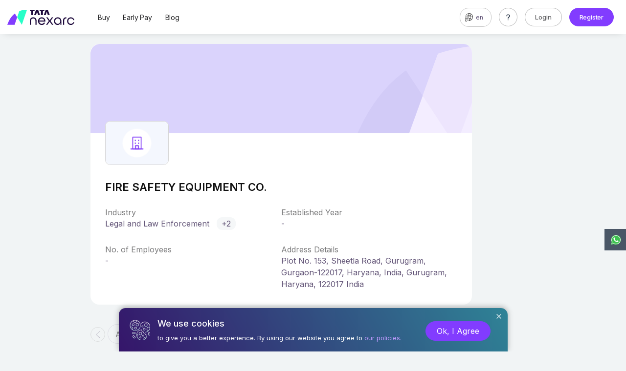

--- FILE ---
content_type: text/html;charset=UTF-8
request_url: https://www.tatanexarc.com/company/fire-safety-equipment-utn9000fir78ouw/
body_size: 215889
content:
<!DOCTYPE html><html lang="en">

<!-- Added by Rohit - Springboot token -->
<meta name="_csrf" content="d732bc51-1968-4214-b234-2ef1d23dc8b2"/>
<meta name="_csrf_header" content="X-CSRF-TOKEN"/>
<head>
<link rel="preconnect" href="https://fonts.gstatic.com/">
<link rel="preload" href="https://fonts.googleapis.com/css2?family=Inter:wght@300;400;500;600;700&display=swap" as="style" onload="this.onload=null;this.rel='stylesheet'" />

<script id="TCS_iON_ANALYTICS" type="text/javascript" async src="/BizAnalytics/js/tcsion-analytics.js?containerId=TIONA-510&t=1768415400000"></script>

<!-- anti-flicker snippet (recommended)  -->
<script id="NEXACR_TRACKING_JS"  gtmId="GTM-5ZRTB3N" type="text/javascript" async src="https://www.tatanexarc.com/nexarc/static/appcode/js/appmetadata/nexarc-platform-tracking-code-min.js?t=1768415400000"></script>
</script>
<style>.page-cookie-container{position:fixed;bottom:0;left:calc((100% - 795px) / 2);z-index:999;display:none;z-index:99999999}.page-cookie-container .page-cookie-wrapper{min-width:795px;max-width:795px;background:transparent linear-gradient(240deg,#2f8396 0,#35156a 100%) 0 0 no-repeat padding-box;box-shadow:0 -2px 12px #00000048;border-radius:14px 14px 0 0;padding:20px 35px 20px 22px;display:flex;align-items:center;justify-content:space-between;position:relative}.page-cookie-container .page-cookie-left-icon{background:url([data-uri]) no-repeat;height:42px;width:42px}.page-cookie-container .page-cookie-left-content{padding-left:15px}.page-cookie-container .page-cookie-left-title{font-size:18px;font-family:"Inter",sans-serif!important;line-height:23px;color:#fff;margin:0 0 10px}.page-cookie-container .page-cookie-left{display:flex;align-items:center}.page-cookie-container .page-cookie-left-text{margin:0;font-family:"Inter",sans-serif!important;font-size:13px;color:#fff;line-height:16px}.page-cookie-container .page-cookie-left-text a{color:#c09bff!important}.page-cookie-container .page-cookie-left-text a:hover{text-decoration:underline!important}.page-cookie-container .page-cookie-close{background:url([data-uri]) no-repeat;height:18.38px;width:18.38px;position:absolute;right:8px;top:8px;cursor:pointer}.page-cookie-container .page-cookie-btn{padding-top:5px}.nexarc-primary-btn:hover,.nexarc-primary-btn:focus{background:#fff;color:#823cff;text-decoration:none;border-color:#823cff}.nexarc-primary-btn{padding:7px 22px;border-radius:50px;color:#fff;background:#823cff;font-size:16px;border:1px solid #823cff;display:inline-block;line-height:1.5;height:auto;cursor:pointer;min-width:100px;text-align:center;text-decoration:none}.tooltip{z-index:99999}@media screen and (max-width:991px){.page-cookie-container{width:100%;left:0;right:0}.page-cookie-container .page-cookie-wrapper{max-width:100%;min-width:auto;width:100%;display:block;text-align:center;padding:20px 45px 20px 45px}.page-cookie-container .page-cookie-left-icon{display:none}.page-cookie-container .page-cookie-left-content{padding-left:0;margin:0 auto 8px}.page-cookie-container .page-cookie-close{right:13px;top:13px}}</style>

<script>'use strict';function extractValueFromCookieConsent(d,a){return"true"==d[0][a]?!0:!1}function onCookieIntegrationJsLoad(d){var a=getCookieConsent("1678","510"),b=0==a.length?!1:!0;b&&extractValueFromCookieConsent(a,"non-mandatory cookie");a=document.getElementsByClassName("page-cookie-container");if(0<a)for(var c=0;c<a.length;c++)a[c].remove();addCookieConsentUI(b,d)}
function applyCookieConsentEvent(d,a){d.style.display=!0===a?"none":"block";a=document.getElementsByClassName("page-cookie-wrapper");if(0<a.length){var b=a[0].getElementsByClassName("nexarc-primary-btn");0<b.length&&b[0].addEventListener("click",function(){saveCookieConsent("1678","510","ok");d.style.display="none"});a=a[0].getElementsByClassName("page-cookie-close");0<a.length&&a[0].addEventListener("click",function(){saveCookieConsent("1678","510","close");d.style.display="none"})}}
function addCookieConsentUI(d,a){var b=a+"/privacy-and-terms/",c=document.createElement("div");c.setAttribute("class","page-cookie-container");c.setAttribute("style","display: none;");a=document.createElement("div");a.setAttribute("class","page-cookie-wrapper");var e=document.createElement("div");e.setAttribute("class","page-cookie-close");e.setAttribute("data-tooltip","tooltip");e.setAttribute("data-original-title","Close");e.setAttribute("data-trigger","hover");var f=document.createElement("div");
f.setAttribute("class","page-cookie-left");var n=document.createElement("div");n.setAttribute("class","page-cookie-left-icon");var g=document.createElement("div");g.setAttribute("class","page-cookie-left-content");var l=document.createElement("h4");l.setAttribute("class","page-cookie-left-title");l.innerHTML="We use cookies";var h=document.createElement("p");h.setAttribute("class","page-cookie-left-text");h.innerHTML="to give you a better experience. By using our website you agree to ";var m=document.createElement("a");
m.setAttribute("href",b);m.innerHTML="our policies.";b=document.createElement("div");b.setAttribute("class","page-cookie-btn");var k=document.createElement("a");k.setAttribute("href","JavaScript:void(0)");k.setAttribute("class","nexarc-primary-btn");k.innerHTML="Ok, I Agree";h.appendChild(m);g.appendChild(l);g.appendChild(h);f.appendChild(n);f.appendChild(g);b.appendChild(k);a.appendChild(e);a.appendChild(f);a.appendChild(b);c.appendChild(a);document.addEventListener("DOMContentLoaded",function(){document.body.append(c);
applyCookieConsentEvent(c,d)},!1);return c};</script>

<script type="text/javascript" async onload="onCookieIntegrationJsLoad('https://www.tatanexarc.com')" src="/ConsentManagement/js/cookieIntegration.js?t=1768415400000"></script>
<meta name="viewport" content="width=device-width, initial-scale=1">
<meta content="yes" name="apple-mobile-web-app-capable" />
<meta http-equiv="X-UA-Compatible" content="IE=edge" />
<meta charset="UTF-8" />
<meta name="theme-color" content="#cc0099" />
<meta name="robots" content="index, follow">
<link rel="preload" as="image" href="https://www.tatanexarc.com/per/g04/pub/2190/iONAppsHub/instance/staticpages/front-end/static-appcode/bx/images/section/basic-details/default-banner.png">
<meta name="description" content="Manufacturer and Trader of Fire Extinguisher, Fire Safety Equipment And Accessories, Tube Fire Suppression System, Fire Suppression System" />
<meta name="keywords" content="">

<meta property="og:title" content="Fire Safety Equipment Co. ,Haryana - Legal Law | Tata nexarc"  />
<meta property="og:description" content="Manufacturer and Trader of Fire Extinguisher, Fire Safety Equipment And Accessories, Tube Fire Suppression System, Fire Suppression System" />
<meta property="og:image"
	content="https://www.tatanexarc.com//nexarc/static/appcode/images/nexarc-logo-thumbnail.jpg"
	itemprop="image" />
<meta property="og:image:width" content="200" />
<meta property="og:image:height" content="200" /><meta name="twitter:card" content="summary" />
<meta name="twitter:title" content="Fire Safety Equipment Co. ,Haryana - Legal Law | Tata nexarc"/>
<meta name="twitter:description" content="Manufacturer and Trader of Fire Extinguisher, Fire Safety Equipment And Accessories, Tube Fire Suppression System, Fire Suppression System"/>
<script type="text/javascript">
	
	var ismCorporate = new String("N");
	
	</script>


<meta name="twitter:image"
	content="https://www.tatanexarc.com//nexarc/static/appcode/images/nexarc-logo-thumbnail.jpg"
	itemprop="image" />
<meta property="twitter:image:width" content="200" />
<meta property="twitter:image:height" content="200" /><link rel="shortcut icon" id="favicon" href="/nexarc/static/appcode/images/favicon32.png" type="image/png"><style>:root{--blue:#007bff;--indigo:#6610f2;--purple:#6f42c1;--pink:#e83e8c;--red:#dc3545;--orange:#fd7e14;--yellow:#ffc107;--green:#28a745;--teal:#20c997;--cyan:#17a2b8;--white:#fff;--gray:#6c757d;--gray-dark:#343a40;--primary:#007bff;--secondary:#6c757d;--success:#28a745;--info:#17a2b8;--warning:#ffc107;--danger:#dc3545;--light:#f8f9fa;--dark:#343a40;--breakpoint-xs:0;--breakpoint-sm:576px;--breakpoint-md:768px;--breakpoint-lg:992px;--breakpoint-xl:1200px;--font-family-sans-serif:-apple-system,BlinkMacSystemFont,"Segoe UI",Roboto,"Helvetica Neue",Arial,"Noto Sans",sans-serif,"Apple Color Emoji","Segoe UI Emoji","Segoe UI Symbol","Noto Color Emoji";--font-family-monospace:SFMono-Regular,Menlo,Monaco,Consolas,"Liberation Mono","Courier New",monospace}*,::after,::before{box-sizing:border-box}html{font-family:sans-serif;line-height:1.15;-webkit-text-size-adjust:100%;-webkit-tap-highlight-color:transparent}article,aside,figcaption,figure,footer,header,hgroup,main,nav,section{display:block}body{margin:0;font-family:-apple-system,BlinkMacSystemFont,"Segoe UI",Roboto,"Helvetica Neue",Arial,"Noto Sans",sans-serif,"Apple Color Emoji","Segoe UI Emoji","Segoe UI Symbol","Noto Color Emoji";font-size:1rem;font-weight:400;line-height:1.5;color:#212529;text-align:left;background-color:#fff}[tabindex="-1"]:focus:not(:focus-visible){outline:0!important}hr{box-sizing:content-box;height:0;overflow:visible}h1,h2,h3,h4,h5,h6{margin-top:0;margin-bottom:.5rem}p{margin-top:0;margin-bottom:1rem}abbr[data-original-title],abbr[title]{text-decoration:underline;-webkit-text-decoration:underline dotted;text-decoration:underline dotted;cursor:help;border-bottom:0;-webkit-text-decoration-skip-ink:none;text-decoration-skip-ink:none}address{margin-bottom:1rem;font-style:normal;line-height:inherit}dl,ol,ul{margin-top:0;margin-bottom:1rem}ol ol,ol ul,ul ol,ul ul{margin-bottom:0}dt{font-weight:700}dd{margin-bottom:.5rem;margin-left:0}blockquote{margin:0 0 1rem}b,strong{font-weight:bolder}small{font-size:80%}sub,sup{position:relative;font-size:75%;line-height:0;vertical-align:baseline}sub{bottom:-.25em}sup{top:-.5em}a{color:#007bff;text-decoration:none;background-color:transparent}a:hover{color:#0056b3;text-decoration:underline}a:not([href]){color:inherit;text-decoration:none}a:not([href]):hover{color:inherit;text-decoration:none}code,kbd,pre,samp{font-family:SFMono-Regular,Menlo,Monaco,Consolas,"Liberation Mono","Courier New",monospace;font-size:1em}pre{margin-top:0;margin-bottom:1rem;overflow:auto}figure{margin:0 0 1rem}img{vertical-align:middle;border-style:none}svg{overflow:hidden;vertical-align:middle}table{border-collapse:collapse}caption{padding-top:.75rem;padding-bottom:.75rem;color:#6c757d;text-align:left;caption-side:bottom}th{text-align:inherit}label{display:inline-block;margin-bottom:.5rem}button{border-radius:0}button:focus{outline:1px dotted;outline:5px auto -webkit-focus-ring-color}button,input,optgroup,select,textarea{margin:0;font-family:inherit;font-size:inherit;line-height:inherit}button,input{overflow:visible}button,select{text-transform:none}select{word-wrap:normal}[type=button],[type=reset],[type=submit],button{-webkit-appearance:button}[type=button]:not(:disabled),[type=reset]:not(:disabled),[type=submit]:not(:disabled),button:not(:disabled){cursor:pointer}[type=button]::-moz-focus-inner,[type=reset]::-moz-focus-inner,[type=submit]::-moz-focus-inner,button::-moz-focus-inner{padding:0;border-style:none}input[type=checkbox],input[type=radio]{box-sizing:border-box;padding:0}input[type=date],input[type=datetime-local],input[type=month],input[type=time]{-webkit-appearance:listbox}textarea{overflow:auto;resize:vertical}fieldset{min-width:0;padding:0;margin:0;border:0}legend{display:block;width:100%;max-width:100%;padding:0;margin-bottom:.5rem;font-size:1.5rem;line-height:inherit;color:inherit;white-space:normal}progress{vertical-align:baseline}[type=number]::-webkit-inner-spin-button,[type=number]::-webkit-outer-spin-button{height:auto}[type=search]{outline-offset:-2px;-webkit-appearance:none}[type=search]::-webkit-search-decoration{-webkit-appearance:none}::-webkit-file-upload-button{font:inherit;-webkit-appearance:button}output{display:inline-block}summary{display:list-item;cursor:pointer}template{display:none}[hidden]{display:none!important}.h1,.h2,.h3,.h4,.h5,.h6,h1,h2,h3,h4,h5,h6{margin-bottom:.5rem;font-weight:500;line-height:1.2}.h1,h1{font-size:2.5rem}.h2,h2{font-size:2rem}.h3,h3{font-size:1.75rem}.h4,h4{font-size:1.5rem}.h5,h5{font-size:1.25rem}.h6,h6{font-size:1rem}.lead{font-size:1.25rem;font-weight:300}.display-1{font-size:6rem;font-weight:300;line-height:1.2}.display-2{font-size:5.5rem;font-weight:300;line-height:1.2}.display-3{font-size:4.5rem;font-weight:300;line-height:1.2}.display-4{font-size:3.5rem;font-weight:300;line-height:1.2}hr{margin-top:1rem;margin-bottom:1rem;border:0;border-top:1px solid rgba(0,0,0,.1)}.small,small{font-size:80%;font-weight:400}.mark,mark{padding:.2em;background-color:#fcf8e3}.list-unstyled{padding-left:0;list-style:none}.list-inline{padding-left:0;list-style:none}.list-inline-item{display:inline-block}.list-inline-item:not(:last-child){margin-right:.5rem}.initialism{font-size:90%;text-transform:uppercase}.blockquote{margin-bottom:1rem;font-size:1.25rem}.blockquote-footer{display:block;font-size:80%;color:#6c757d}.blockquote-footer::before{content:"\2014\00A0"}.img-fluid{max-width:100%;height:auto}.img-thumbnail{padding:.25rem;background-color:#fff;border:1px solid #dee2e6;border-radius:.25rem;max-width:100%;height:auto}.figure{display:inline-block}.figure-img{margin-bottom:.5rem;line-height:1}.figure-caption{font-size:90%;color:#6c757d}code{font-size:87.5%;color:#e83e8c;word-wrap:break-word}a>code{color:inherit}kbd{padding:.2rem .4rem;font-size:87.5%;color:#fff;background-color:#212529;border-radius:.2rem}kbd kbd{padding:0;font-size:100%;font-weight:700}pre{display:block;font-size:87.5%;color:#212529}pre code{font-size:inherit;color:inherit;word-break:normal}.pre-scrollable{max-height:340px;overflow-y:scroll}.container{width:100%;padding-right:15px;padding-left:15px;margin-right:auto;margin-left:auto}@media (min-width:576px){.container{max-width:540px}}@media (min-width:768px){.container{max-width:720px}}@media (min-width:992px){.container{max-width:960px}}@media (min-width:1200px){.container{max-width:1140px}}.container-fluid,.container-lg,.container-md,.container-sm,.container-xl{width:100%;padding-right:15px;padding-left:15px;margin-right:auto;margin-left:auto}@media (min-width:576px){.container,.container-sm{max-width:540px}}@media (min-width:768px){.container,.container-md,.container-sm{max-width:720px}}@media (min-width:992px){.container,.container-lg,.container-md,.container-sm{max-width:960px}}@media (min-width:1200px){.container,.container-lg,.container-md,.container-sm,.container-xl{max-width:1140px}}.row{display:-ms-flexbox;display:flex;-ms-flex-wrap:wrap;flex-wrap:wrap;margin-right:-15px;margin-left:-15px}.no-gutters{margin-right:0;margin-left:0}.no-gutters>.col,.no-gutters>[class*=col-]{padding-right:0;padding-left:0}.col,.col-1,.col-10,.col-11,.col-12,.col-2,.col-3,.col-4,.col-5,.col-6,.col-7,.col-8,.col-9,.col-auto,.col-lg,.col-lg-1,.col-lg-10,.col-lg-11,.col-lg-12,.col-lg-2,.col-lg-3,.col-lg-4,.col-lg-5,.col-lg-6,.col-lg-7,.col-lg-8,.col-lg-9,.col-lg-auto,.col-md,.col-md-1,.col-md-10,.col-md-11,.col-md-12,.col-md-2,.col-md-3,.col-md-4,.col-md-5,.col-md-6,.col-md-7,.col-md-8,.col-md-9,.col-md-auto,.col-sm,.col-sm-1,.col-sm-10,.col-sm-11,.col-sm-12,.col-sm-2,.col-sm-3,.col-sm-4,.col-sm-5,.col-sm-6,.col-sm-7,.col-sm-8,.col-sm-9,.col-sm-auto,.col-xl,.col-xl-1,.col-xl-10,.col-xl-11,.col-xl-12,.col-xl-2,.col-xl-3,.col-xl-4,.col-xl-5,.col-xl-6,.col-xl-7,.col-xl-8,.col-xl-9,.col-xl-auto{position:relative;width:100%;padding-right:15px;padding-left:15px}.col{-ms-flex-preferred-size:0;flex-basis:0;-ms-flex-positive:1;flex-grow:1;max-width:100%}.row-cols-1>*{-ms-flex:0 0 100%;flex:0 0 100%;max-width:100%}.row-cols-2>*{-ms-flex:0 0 50%;flex:0 0 50%;max-width:50%}.row-cols-3>*{-ms-flex:0 0 33.333333%;flex:0 0 33.333333%;max-width:33.333333%}.row-cols-4>*{-ms-flex:0 0 25%;flex:0 0 25%;max-width:25%}.row-cols-5>*{-ms-flex:0 0 20%;flex:0 0 20%;max-width:20%}.row-cols-6>*{-ms-flex:0 0 16.666667%;flex:0 0 16.666667%;max-width:16.666667%}.col-auto{-ms-flex:0 0 auto;flex:0 0 auto;width:auto;max-width:100%}.col-1{-ms-flex:0 0 8.333333%;flex:0 0 8.333333%;max-width:8.333333%}.col-2{-ms-flex:0 0 16.666667%;flex:0 0 16.666667%;max-width:16.666667%}.col-3{-ms-flex:0 0 25%;flex:0 0 25%;max-width:25%}.col-4{-ms-flex:0 0 33.333333%;flex:0 0 33.333333%;max-width:33.333333%}.col-5{-ms-flex:0 0 41.666667%;flex:0 0 41.666667%;max-width:41.666667%}.col-6{-ms-flex:0 0 50%;flex:0 0 50%;max-width:50%}.col-7{-ms-flex:0 0 58.333333%;flex:0 0 58.333333%;max-width:58.333333%}.col-8{-ms-flex:0 0 66.666667%;flex:0 0 66.666667%;max-width:66.666667%}.col-9{-ms-flex:0 0 75%;flex:0 0 75%;max-width:75%}.col-10{-ms-flex:0 0 83.333333%;flex:0 0 83.333333%;max-width:83.333333%}.col-11{-ms-flex:0 0 91.666667%;flex:0 0 91.666667%;max-width:91.666667%}.col-12{-ms-flex:0 0 100%;flex:0 0 100%;max-width:100%}.order-first{-ms-flex-order:-1;order:-1}.order-last{-ms-flex-order:13;order:13}.order-0{-ms-flex-order:0;order:0}.order-1{-ms-flex-order:1;order:1}.order-2{-ms-flex-order:2;order:2}.order-3{-ms-flex-order:3;order:3}.order-4{-ms-flex-order:4;order:4}.order-5{-ms-flex-order:5;order:5}.order-6{-ms-flex-order:6;order:6}.order-7{-ms-flex-order:7;order:7}.order-8{-ms-flex-order:8;order:8}.order-9{-ms-flex-order:9;order:9}.order-10{-ms-flex-order:10;order:10}.order-11{-ms-flex-order:11;order:11}.order-12{-ms-flex-order:12;order:12}.offset-1{margin-left:8.333333%}.offset-2{margin-left:16.666667%}.offset-3{margin-left:25%}.offset-4{margin-left:33.333333%}.offset-5{margin-left:41.666667%}.offset-6{margin-left:50%}.offset-7{margin-left:58.333333%}.offset-8{margin-left:66.666667%}.offset-9{margin-left:75%}.offset-10{margin-left:83.333333%}.offset-11{margin-left:91.666667%}@media (min-width:576px){.col-sm{-ms-flex-preferred-size:0;flex-basis:0;-ms-flex-positive:1;flex-grow:1;max-width:100%}.row-cols-sm-1>*{-ms-flex:0 0 100%;flex:0 0 100%;max-width:100%}.row-cols-sm-2>*{-ms-flex:0 0 50%;flex:0 0 50%;max-width:50%}.row-cols-sm-3>*{-ms-flex:0 0 33.333333%;flex:0 0 33.333333%;max-width:33.333333%}.row-cols-sm-4>*{-ms-flex:0 0 25%;flex:0 0 25%;max-width:25%}.row-cols-sm-5>*{-ms-flex:0 0 20%;flex:0 0 20%;max-width:20%}.row-cols-sm-6>*{-ms-flex:0 0 16.666667%;flex:0 0 16.666667%;max-width:16.666667%}.col-sm-auto{-ms-flex:0 0 auto;flex:0 0 auto;width:auto;max-width:100%}.col-sm-1{-ms-flex:0 0 8.333333%;flex:0 0 8.333333%;max-width:8.333333%}.col-sm-2{-ms-flex:0 0 16.666667%;flex:0 0 16.666667%;max-width:16.666667%}.col-sm-3{-ms-flex:0 0 25%;flex:0 0 25%;max-width:25%}.col-sm-4{-ms-flex:0 0 33.333333%;flex:0 0 33.333333%;max-width:33.333333%}.col-sm-5{-ms-flex:0 0 41.666667%;flex:0 0 41.666667%;max-width:41.666667%}.col-sm-6{-ms-flex:0 0 50%;flex:0 0 50%;max-width:50%}.col-sm-7{-ms-flex:0 0 58.333333%;flex:0 0 58.333333%;max-width:58.333333%}.col-sm-8{-ms-flex:0 0 66.666667%;flex:0 0 66.666667%;max-width:66.666667%}.col-sm-9{-ms-flex:0 0 75%;flex:0 0 75%;max-width:75%}.col-sm-10{-ms-flex:0 0 83.333333%;flex:0 0 83.333333%;max-width:83.333333%}.col-sm-11{-ms-flex:0 0 91.666667%;flex:0 0 91.666667%;max-width:91.666667%}.col-sm-12{-ms-flex:0 0 100%;flex:0 0 100%;max-width:100%}.order-sm-first{-ms-flex-order:-1;order:-1}.order-sm-last{-ms-flex-order:13;order:13}.order-sm-0{-ms-flex-order:0;order:0}.order-sm-1{-ms-flex-order:1;order:1}.order-sm-2{-ms-flex-order:2;order:2}.order-sm-3{-ms-flex-order:3;order:3}.order-sm-4{-ms-flex-order:4;order:4}.order-sm-5{-ms-flex-order:5;order:5}.order-sm-6{-ms-flex-order:6;order:6}.order-sm-7{-ms-flex-order:7;order:7}.order-sm-8{-ms-flex-order:8;order:8}.order-sm-9{-ms-flex-order:9;order:9}.order-sm-10{-ms-flex-order:10;order:10}.order-sm-11{-ms-flex-order:11;order:11}.order-sm-12{-ms-flex-order:12;order:12}.offset-sm-0{margin-left:0}.offset-sm-1{margin-left:8.333333%}.offset-sm-2{margin-left:16.666667%}.offset-sm-3{margin-left:25%}.offset-sm-4{margin-left:33.333333%}.offset-sm-5{margin-left:41.666667%}.offset-sm-6{margin-left:50%}.offset-sm-7{margin-left:58.333333%}.offset-sm-8{margin-left:66.666667%}.offset-sm-9{margin-left:75%}.offset-sm-10{margin-left:83.333333%}.offset-sm-11{margin-left:91.666667%}}@media (min-width:768px){.col-md{-ms-flex-preferred-size:0;flex-basis:0;-ms-flex-positive:1;flex-grow:1;max-width:100%}.row-cols-md-1>*{-ms-flex:0 0 100%;flex:0 0 100%;max-width:100%}.row-cols-md-2>*{-ms-flex:0 0 50%;flex:0 0 50%;max-width:50%}.row-cols-md-3>*{-ms-flex:0 0 33.333333%;flex:0 0 33.333333%;max-width:33.333333%}.row-cols-md-4>*{-ms-flex:0 0 25%;flex:0 0 25%;max-width:25%}.row-cols-md-5>*{-ms-flex:0 0 20%;flex:0 0 20%;max-width:20%}.row-cols-md-6>*{-ms-flex:0 0 16.666667%;flex:0 0 16.666667%;max-width:16.666667%}.col-md-auto{-ms-flex:0 0 auto;flex:0 0 auto;width:auto;max-width:100%}.col-md-1{-ms-flex:0 0 8.333333%;flex:0 0 8.333333%;max-width:8.333333%}.col-md-2{-ms-flex:0 0 16.666667%;flex:0 0 16.666667%;max-width:16.666667%}.col-md-3{-ms-flex:0 0 25%;flex:0 0 25%;max-width:25%}.col-md-4{-ms-flex:0 0 33.333333%;flex:0 0 33.333333%;max-width:33.333333%}.col-md-5{-ms-flex:0 0 41.666667%;flex:0 0 41.666667%;max-width:41.666667%}.col-md-6{-ms-flex:0 0 50%;flex:0 0 50%;max-width:50%}.col-md-7{-ms-flex:0 0 58.333333%;flex:0 0 58.333333%;max-width:58.333333%}.col-md-8{-ms-flex:0 0 66.666667%;flex:0 0 66.666667%;max-width:66.666667%}.col-md-9{-ms-flex:0 0 75%;flex:0 0 75%;max-width:75%}.col-md-10{-ms-flex:0 0 83.333333%;flex:0 0 83.333333%;max-width:83.333333%}.col-md-11{-ms-flex:0 0 91.666667%;flex:0 0 91.666667%;max-width:91.666667%}.col-md-12{-ms-flex:0 0 100%;flex:0 0 100%;max-width:100%}.order-md-first{-ms-flex-order:-1;order:-1}.order-md-last{-ms-flex-order:13;order:13}.order-md-0{-ms-flex-order:0;order:0}.order-md-1{-ms-flex-order:1;order:1}.order-md-2{-ms-flex-order:2;order:2}.order-md-3{-ms-flex-order:3;order:3}.order-md-4{-ms-flex-order:4;order:4}.order-md-5{-ms-flex-order:5;order:5}.order-md-6{-ms-flex-order:6;order:6}.order-md-7{-ms-flex-order:7;order:7}.order-md-8{-ms-flex-order:8;order:8}.order-md-9{-ms-flex-order:9;order:9}.order-md-10{-ms-flex-order:10;order:10}.order-md-11{-ms-flex-order:11;order:11}.order-md-12{-ms-flex-order:12;order:12}.offset-md-0{margin-left:0}.offset-md-1{margin-left:8.333333%}.offset-md-2{margin-left:16.666667%}.offset-md-3{margin-left:25%}.offset-md-4{margin-left:33.333333%}.offset-md-5{margin-left:41.666667%}.offset-md-6{margin-left:50%}.offset-md-7{margin-left:58.333333%}.offset-md-8{margin-left:66.666667%}.offset-md-9{margin-left:75%}.offset-md-10{margin-left:83.333333%}.offset-md-11{margin-left:91.666667%}}@media (min-width:992px){.col-lg{-ms-flex-preferred-size:0;flex-basis:0;-ms-flex-positive:1;flex-grow:1;max-width:100%}.row-cols-lg-1>*{-ms-flex:0 0 100%;flex:0 0 100%;max-width:100%}.row-cols-lg-2>*{-ms-flex:0 0 50%;flex:0 0 50%;max-width:50%}.row-cols-lg-3>*{-ms-flex:0 0 33.333333%;flex:0 0 33.333333%;max-width:33.333333%}.row-cols-lg-4>*{-ms-flex:0 0 25%;flex:0 0 25%;max-width:25%}.row-cols-lg-5>*{-ms-flex:0 0 20%;flex:0 0 20%;max-width:20%}.row-cols-lg-6>*{-ms-flex:0 0 16.666667%;flex:0 0 16.666667%;max-width:16.666667%}.col-lg-auto{-ms-flex:0 0 auto;flex:0 0 auto;width:auto;max-width:100%}.col-lg-1{-ms-flex:0 0 8.333333%;flex:0 0 8.333333%;max-width:8.333333%}.col-lg-2{-ms-flex:0 0 16.666667%;flex:0 0 16.666667%;max-width:16.666667%}.col-lg-3{-ms-flex:0 0 25%;flex:0 0 25%;max-width:25%}.col-lg-4{-ms-flex:0 0 33.333333%;flex:0 0 33.333333%;max-width:33.333333%}.col-lg-5{-ms-flex:0 0 41.666667%;flex:0 0 41.666667%;max-width:41.666667%}.col-lg-6{-ms-flex:0 0 50%;flex:0 0 50%;max-width:50%}.col-lg-7{-ms-flex:0 0 58.333333%;flex:0 0 58.333333%;max-width:58.333333%}.col-lg-8{-ms-flex:0 0 66.666667%;flex:0 0 66.666667%;max-width:66.666667%}.col-lg-9{-ms-flex:0 0 75%;flex:0 0 75%;max-width:75%}.col-lg-10{-ms-flex:0 0 83.333333%;flex:0 0 83.333333%;max-width:83.333333%}.col-lg-11{-ms-flex:0 0 91.666667%;flex:0 0 91.666667%;max-width:91.666667%}.col-lg-12{-ms-flex:0 0 100%;flex:0 0 100%;max-width:100%}.order-lg-first{-ms-flex-order:-1;order:-1}.order-lg-last{-ms-flex-order:13;order:13}.order-lg-0{-ms-flex-order:0;order:0}.order-lg-1{-ms-flex-order:1;order:1}.order-lg-2{-ms-flex-order:2;order:2}.order-lg-3{-ms-flex-order:3;order:3}.order-lg-4{-ms-flex-order:4;order:4}.order-lg-5{-ms-flex-order:5;order:5}.order-lg-6{-ms-flex-order:6;order:6}.order-lg-7{-ms-flex-order:7;order:7}.order-lg-8{-ms-flex-order:8;order:8}.order-lg-9{-ms-flex-order:9;order:9}.order-lg-10{-ms-flex-order:10;order:10}.order-lg-11{-ms-flex-order:11;order:11}.order-lg-12{-ms-flex-order:12;order:12}.offset-lg-0{margin-left:0}.offset-lg-1{margin-left:8.333333%}.offset-lg-2{margin-left:16.666667%}.offset-lg-3{margin-left:25%}.offset-lg-4{margin-left:33.333333%}.offset-lg-5{margin-left:41.666667%}.offset-lg-6{margin-left:50%}.offset-lg-7{margin-left:58.333333%}.offset-lg-8{margin-left:66.666667%}.offset-lg-9{margin-left:75%}.offset-lg-10{margin-left:83.333333%}.offset-lg-11{margin-left:91.666667%}}@media (min-width:1200px){.col-xl{-ms-flex-preferred-size:0;flex-basis:0;-ms-flex-positive:1;flex-grow:1;max-width:100%}.row-cols-xl-1>*{-ms-flex:0 0 100%;flex:0 0 100%;max-width:100%}.row-cols-xl-2>*{-ms-flex:0 0 50%;flex:0 0 50%;max-width:50%}.row-cols-xl-3>*{-ms-flex:0 0 33.333333%;flex:0 0 33.333333%;max-width:33.333333%}.row-cols-xl-4>*{-ms-flex:0 0 25%;flex:0 0 25%;max-width:25%}.row-cols-xl-5>*{-ms-flex:0 0 20%;flex:0 0 20%;max-width:20%}.row-cols-xl-6>*{-ms-flex:0 0 16.666667%;flex:0 0 16.666667%;max-width:16.666667%}.col-xl-auto{-ms-flex:0 0 auto;flex:0 0 auto;width:auto;max-width:100%}.col-xl-1{-ms-flex:0 0 8.333333%;flex:0 0 8.333333%;max-width:8.333333%}.col-xl-2{-ms-flex:0 0 16.666667%;flex:0 0 16.666667%;max-width:16.666667%}.col-xl-3{-ms-flex:0 0 25%;flex:0 0 25%;max-width:25%}.col-xl-4{-ms-flex:0 0 33.333333%;flex:0 0 33.333333%;max-width:33.333333%}.col-xl-5{-ms-flex:0 0 41.666667%;flex:0 0 41.666667%;max-width:41.666667%}.col-xl-6{-ms-flex:0 0 50%;flex:0 0 50%;max-width:50%}.col-xl-7{-ms-flex:0 0 58.333333%;flex:0 0 58.333333%;max-width:58.333333%}.col-xl-8{-ms-flex:0 0 66.666667%;flex:0 0 66.666667%;max-width:66.666667%}.col-xl-9{-ms-flex:0 0 75%;flex:0 0 75%;max-width:75%}.col-xl-10{-ms-flex:0 0 83.333333%;flex:0 0 83.333333%;max-width:83.333333%}.col-xl-11{-ms-flex:0 0 91.666667%;flex:0 0 91.666667%;max-width:91.666667%}.col-xl-12{-ms-flex:0 0 100%;flex:0 0 100%;max-width:100%}.order-xl-first{-ms-flex-order:-1;order:-1}.order-xl-last{-ms-flex-order:13;order:13}.order-xl-0{-ms-flex-order:0;order:0}.order-xl-1{-ms-flex-order:1;order:1}.order-xl-2{-ms-flex-order:2;order:2}.order-xl-3{-ms-flex-order:3;order:3}.order-xl-4{-ms-flex-order:4;order:4}.order-xl-5{-ms-flex-order:5;order:5}.order-xl-6{-ms-flex-order:6;order:6}.order-xl-7{-ms-flex-order:7;order:7}.order-xl-8{-ms-flex-order:8;order:8}.order-xl-9{-ms-flex-order:9;order:9}.order-xl-10{-ms-flex-order:10;order:10}.order-xl-11{-ms-flex-order:11;order:11}.order-xl-12{-ms-flex-order:12;order:12}.offset-xl-0{margin-left:0}.offset-xl-1{margin-left:8.333333%}.offset-xl-2{margin-left:16.666667%}.offset-xl-3{margin-left:25%}.offset-xl-4{margin-left:33.333333%}.offset-xl-5{margin-left:41.666667%}.offset-xl-6{margin-left:50%}.offset-xl-7{margin-left:58.333333%}.offset-xl-8{margin-left:66.666667%}.offset-xl-9{margin-left:75%}.offset-xl-10{margin-left:83.333333%}.offset-xl-11{margin-left:91.666667%}}.table{width:100%;margin-bottom:1rem;color:#212529}.table td,.table th{padding:.75rem;vertical-align:top;border-top:1px solid #dee2e6}.table thead th{vertical-align:bottom;border-bottom:2px solid #dee2e6}.table tbody+tbody{border-top:2px solid #dee2e6}.table-sm td,.table-sm th{padding:.3rem}.table-bordered{border:1px solid #dee2e6}.table-bordered td,.table-bordered th{border:1px solid #dee2e6}.table-bordered thead td,.table-bordered thead th{border-bottom-width:2px}.table-borderless tbody+tbody,.table-borderless td,.table-borderless th,.table-borderless thead th{border:0}.table-striped tbody tr:nth-of-type(odd){background-color:rgba(0,0,0,.05)}.table-hover tbody tr:hover{color:#212529;background-color:rgba(0,0,0,.075)}.table-primary,.table-primary>td,.table-primary>th{background-color:#b8daff}.table-primary tbody+tbody,.table-primary td,.table-primary th,.table-primary thead th{border-color:#7abaff}.table-hover .table-primary:hover{background-color:#9fcdff}.table-hover .table-primary:hover>td,.table-hover .table-primary:hover>th{background-color:#9fcdff}.table-secondary,.table-secondary>td,.table-secondary>th{background-color:#d6d8db}.table-secondary tbody+tbody,.table-secondary td,.table-secondary th,.table-secondary thead th{border-color:#b3b7bb}.table-hover .table-secondary:hover{background-color:#c8cbcf}.table-hover .table-secondary:hover>td,.table-hover .table-secondary:hover>th{background-color:#c8cbcf}.table-success,.table-success>td,.table-success>th{background-color:#c3e6cb}.table-success tbody+tbody,.table-success td,.table-success th,.table-success thead th{border-color:#8fd19e}.table-hover .table-success:hover{background-color:#b1dfbb}.table-hover .table-success:hover>td,.table-hover .table-success:hover>th{background-color:#b1dfbb}.table-info,.table-info>td,.table-info>th{background-color:#bee5eb}.table-info tbody+tbody,.table-info td,.table-info th,.table-info thead th{border-color:#86cfda}.table-hover .table-info:hover{background-color:#abdde5}.table-hover .table-info:hover>td,.table-hover .table-info:hover>th{background-color:#abdde5}.table-warning,.table-warning>td,.table-warning>th{background-color:#ffeeba}.table-warning tbody+tbody,.table-warning td,.table-warning th,.table-warning thead th{border-color:#ffdf7e}.table-hover .table-warning:hover{background-color:#ffe8a1}.table-hover .table-warning:hover>td,.table-hover .table-warning:hover>th{background-color:#ffe8a1}.table-danger,.table-danger>td,.table-danger>th{background-color:#f5c6cb}.table-danger tbody+tbody,.table-danger td,.table-danger th,.table-danger thead th{border-color:#ed969e}.table-hover .table-danger:hover{background-color:#f1b0b7}.table-hover .table-danger:hover>td,.table-hover .table-danger:hover>th{background-color:#f1b0b7}.table-light,.table-light>td,.table-light>th{background-color:#fdfdfe}.table-light tbody+tbody,.table-light td,.table-light th,.table-light thead th{border-color:#fbfcfc}.table-hover .table-light:hover{background-color:#ececf6}.table-hover .table-light:hover>td,.table-hover .table-light:hover>th{background-color:#ececf6}.table-dark,.table-dark>td,.table-dark>th{background-color:#c6c8ca}.table-dark tbody+tbody,.table-dark td,.table-dark th,.table-dark thead th{border-color:#95999c}.table-hover .table-dark:hover{background-color:#b9bbbe}.table-hover .table-dark:hover>td,.table-hover .table-dark:hover>th{background-color:#b9bbbe}.table-active,.table-active>td,.table-active>th{background-color:rgba(0,0,0,.075)}.table-hover .table-active:hover{background-color:rgba(0,0,0,.075)}.table-hover .table-active:hover>td,.table-hover .table-active:hover>th{background-color:rgba(0,0,0,.075)}.table .thead-dark th{color:#fff;background-color:#343a40;border-color:#454d55}.table .thead-light th{color:#495057;background-color:#e9ecef;border-color:#dee2e6}.table-dark{color:#fff;background-color:#343a40}.table-dark td,.table-dark th,.table-dark thead th{border-color:#454d55}.table-dark.table-bordered{border:0}.table-dark.table-striped tbody tr:nth-of-type(odd){background-color:rgba(255,255,255,.05)}.table-dark.table-hover tbody tr:hover{color:#fff;background-color:rgba(255,255,255,.075)}@media (max-width:575.98px){.table-responsive-sm{display:block;width:100%;overflow-x:auto;-webkit-overflow-scrolling:touch}.table-responsive-sm>.table-bordered{border:0}}@media (max-width:767.98px){.table-responsive-md{display:block;width:100%;overflow-x:auto;-webkit-overflow-scrolling:touch}.table-responsive-md>.table-bordered{border:0}}@media (max-width:991.98px){.table-responsive-lg{display:block;width:100%;overflow-x:auto;-webkit-overflow-scrolling:touch}.table-responsive-lg>.table-bordered{border:0}}@media (max-width:1199.98px){.table-responsive-xl{display:block;width:100%;overflow-x:auto;-webkit-overflow-scrolling:touch}.table-responsive-xl>.table-bordered{border:0}}.table-responsive{display:block;width:100%;overflow-x:auto;-webkit-overflow-scrolling:touch}.table-responsive>.table-bordered{border:0}.form-control{display:block;width:100%;height:calc(1.5em + .75rem + 2px);padding:.375rem .75rem;font-size:1rem;font-weight:400;line-height:1.5;color:#495057;background-color:#fff;background-clip:padding-box;border:1px solid #ced4da;border-radius:.25rem;transition:border-color .15s ease-in-out,box-shadow .15s ease-in-out}@media (prefers-reduced-motion:reduce){.form-control{transition:none}}.form-control::-ms-expand{background-color:transparent;border:0}.form-control:-moz-focusring{color:transparent;text-shadow:0 0 0 #495057}.form-control:focus{color:#495057;background-color:#fff;border-color:#80bdff;outline:0;box-shadow:0 0 0 .2rem rgba(0,123,255,.25)}.form-control::-webkit-input-placeholder{color:#6c757d;opacity:1}.form-control::-moz-placeholder{color:#6c757d;opacity:1}.form-control:-ms-input-placeholder{color:#6c757d;opacity:1}.form-control::-ms-input-placeholder{color:#6c757d;opacity:1}.form-control::placeholder{color:#6c757d;opacity:1}.form-control:disabled,.form-control[readonly]{background-color:#e9ecef;opacity:1}select.form-control:focus::-ms-value{color:#495057;background-color:#fff}.form-control-file,.form-control-range{display:block;width:100%}.col-form-label{padding-top:calc(.375rem + 1px);padding-bottom:calc(.375rem + 1px);margin-bottom:0;font-size:inherit;line-height:1.5}.col-form-label-lg{padding-top:calc(.5rem + 1px);padding-bottom:calc(.5rem + 1px);font-size:1.25rem;line-height:1.5}.col-form-label-sm{padding-top:calc(.25rem + 1px);padding-bottom:calc(.25rem + 1px);font-size:.875rem;line-height:1.5}.form-control-plaintext{display:block;width:100%;padding:.375rem 0;margin-bottom:0;font-size:1rem;line-height:1.5;color:#212529;background-color:transparent;border:solid transparent;border-width:1px 0}.form-control-plaintext.form-control-lg,.form-control-plaintext.form-control-sm{padding-right:0;padding-left:0}.form-control-sm{height:calc(1.5em + .5rem + 2px);padding:.25rem .5rem;font-size:.875rem;line-height:1.5;border-radius:.2rem}.form-control-lg{height:calc(1.5em + 1rem + 2px);padding:.5rem 1rem;font-size:1.25rem;line-height:1.5;border-radius:.3rem}select.form-control[multiple],select.form-control[size]{height:auto}textarea.form-control{height:auto}.form-group{margin-bottom:1rem}.form-text{display:block;margin-top:.25rem}.form-row{display:-ms-flexbox;display:flex;-ms-flex-wrap:wrap;flex-wrap:wrap;margin-right:-5px;margin-left:-5px}.form-row>.col,.form-row>[class*=col-]{padding-right:5px;padding-left:5px}.form-check{position:relative;display:block;padding-left:1.25rem}.form-check-input{position:absolute;margin-top:.3rem;margin-left:-1.25rem}.form-check-input:disabled~.form-check-label,.form-check-input[disabled]~.form-check-label{color:#6c757d}.form-check-label{margin-bottom:0}.form-check-inline{display:-ms-inline-flexbox;display:inline-flex;-ms-flex-align:center;align-items:center;padding-left:0;margin-right:.75rem}.form-check-inline .form-check-input{position:static;margin-top:0;margin-right:.3125rem;margin-left:0}.valid-feedback{display:none;width:100%;margin-top:.25rem;font-size:80%;color:#28a745}.valid-tooltip{position:absolute;top:100%;z-index:5;display:none;max-width:100%;padding:.25rem .5rem;margin-top:.1rem;font-size:.875rem;line-height:1.5;color:#fff;background-color:rgba(40,167,69,.9);border-radius:.25rem}.is-valid~.valid-feedback,.is-valid~.valid-tooltip,.was-validated :valid~.valid-feedback,.was-validated :valid~.valid-tooltip{display:block}.form-control.is-valid,.was-validated .form-control:valid{border-color:#28a745;padding-right:calc(1.5em + .75rem);background-image:url("data:image/svg+xml,%3csvg xmlns='http://www.w3.org/2000/svg' width='8' height='8' viewBox='0 0 8 8'%3e%3cpath fill='%2328a745' d='M2.3 6.73L.6 4.53c-.4-1.04.46-1.4 1.1-.8l1.1 1.4 3.4-3.8c.6-.63 1.6-.27 1.2.7l-4 4.6c-.43.5-.8.4-1.1.1z'/%3e%3c/svg%3e");background-repeat:no-repeat;background-position:right calc(.375em + .1875rem) center;background-size:calc(.75em + .375rem) calc(.75em + .375rem)}.form-control.is-valid:focus,.was-validated .form-control:valid:focus{border-color:#28a745;box-shadow:0 0 0 .2rem rgba(40,167,69,.25)}.was-validated textarea.form-control:valid,textarea.form-control.is-valid{padding-right:calc(1.5em + .75rem);background-position:top calc(.375em + .1875rem) right calc(.375em + .1875rem)}.custom-select.is-valid,.was-validated .custom-select:valid{border-color:#28a745;padding-right:calc(.75em + 2.3125rem);background:url("data:image/svg+xml,%3csvg xmlns='http://www.w3.org/2000/svg' width='4' height='5' viewBox='0 0 4 5'%3e%3cpath fill='%23343a40' d='M2 0L0 2h4zm0 5L0 3h4z'/%3e%3c/svg%3e") no-repeat right .75rem center/8px 10px,url("data:image/svg+xml,%3csvg xmlns='http://www.w3.org/2000/svg' width='8' height='8' viewBox='0 0 8 8'%3e%3cpath fill='%2328a745' d='M2.3 6.73L.6 4.53c-.4-1.04.46-1.4 1.1-.8l1.1 1.4 3.4-3.8c.6-.63 1.6-.27 1.2.7l-4 4.6c-.43.5-.8.4-1.1.1z'/%3e%3c/svg%3e") #fff no-repeat center right 1.75rem/calc(.75em + .375rem) calc(.75em + .375rem)}.custom-select.is-valid:focus,.was-validated .custom-select:valid:focus{border-color:#28a745;box-shadow:0 0 0 .2rem rgba(40,167,69,.25)}.form-check-input.is-valid~.form-check-label,.was-validated .form-check-input:valid~.form-check-label{color:#28a745}.form-check-input.is-valid~.valid-feedback,.form-check-input.is-valid~.valid-tooltip,.was-validated .form-check-input:valid~.valid-feedback,.was-validated .form-check-input:valid~.valid-tooltip{display:block}.custom-control-input.is-valid~.custom-control-label,.was-validated .custom-control-input:valid~.custom-control-label{color:#28a745}.custom-control-input.is-valid~.custom-control-label::before,.was-validated .custom-control-input:valid~.custom-control-label::before{border-color:#28a745}.custom-control-input.is-valid:checked~.custom-control-label::before,.was-validated .custom-control-input:valid:checked~.custom-control-label::before{border-color:#34ce57;background-color:#34ce57}.custom-control-input.is-valid:focus~.custom-control-label::before,.was-validated .custom-control-input:valid:focus~.custom-control-label::before{box-shadow:0 0 0 .2rem rgba(40,167,69,.25)}.custom-control-input.is-valid:focus:not(:checked)~.custom-control-label::before,.was-validated .custom-control-input:valid:focus:not(:checked)~.custom-control-label::before{border-color:#28a745}.custom-file-input.is-valid~.custom-file-label,.was-validated .custom-file-input:valid~.custom-file-label{border-color:#28a745}.custom-file-input.is-valid:focus~.custom-file-label,.was-validated .custom-file-input:valid:focus~.custom-file-label{border-color:#28a745;box-shadow:0 0 0 .2rem rgba(40,167,69,.25)}.invalid-feedback{display:none;width:100%;margin-top:.25rem;font-size:80%;color:#dc3545}.invalid-tooltip{position:absolute;top:100%;z-index:5;display:none;max-width:100%;padding:.25rem .5rem;margin-top:.1rem;font-size:.875rem;line-height:1.5;color:#fff;background-color:rgba(220,53,69,.9);border-radius:.25rem}.is-invalid~.invalid-feedback,.is-invalid~.invalid-tooltip,.was-validated :invalid~.invalid-feedback,.was-validated :invalid~.invalid-tooltip{display:block}.form-control.is-invalid,.was-validated .form-control:invalid{border-color:#dc3545;padding-right:calc(1.5em + .75rem);background-image:url("data:image/svg+xml,%3csvg xmlns='http://www.w3.org/2000/svg' width='12' height='12' fill='none' stroke='%23dc3545' viewBox='0 0 12 12'%3e%3ccircle cx='6' cy='6' r='4.5'/%3e%3cpath stroke-linejoin='round' d='M5.8 3.6h.4L6 6.5z'/%3e%3ccircle cx='6' cy='8.2' r='.6' fill='%23dc3545' stroke='none'/%3e%3c/svg%3e");background-repeat:no-repeat;background-position:right calc(.375em + .1875rem) center;background-size:calc(.75em + .375rem) calc(.75em + .375rem)}.form-control.is-invalid:focus,.was-validated .form-control:invalid:focus{border-color:#dc3545;box-shadow:0 0 0 .2rem rgba(220,53,69,.25)}.was-validated textarea.form-control:invalid,textarea.form-control.is-invalid{padding-right:calc(1.5em + .75rem);background-position:top calc(.375em + .1875rem) right calc(.375em + .1875rem)}.custom-select.is-invalid,.was-validated .custom-select:invalid{border-color:#dc3545;padding-right:calc(.75em + 2.3125rem);background:url("data:image/svg+xml,%3csvg xmlns='http://www.w3.org/2000/svg' width='4' height='5' viewBox='0 0 4 5'%3e%3cpath fill='%23343a40' d='M2 0L0 2h4zm0 5L0 3h4z'/%3e%3c/svg%3e") no-repeat right .75rem center/8px 10px,url("data:image/svg+xml,%3csvg xmlns='http://www.w3.org/2000/svg' width='12' height='12' fill='none' stroke='%23dc3545' viewBox='0 0 12 12'%3e%3ccircle cx='6' cy='6' r='4.5'/%3e%3cpath stroke-linejoin='round' d='M5.8 3.6h.4L6 6.5z'/%3e%3ccircle cx='6' cy='8.2' r='.6' fill='%23dc3545' stroke='none'/%3e%3c/svg%3e") #fff no-repeat center right 1.75rem/calc(.75em + .375rem) calc(.75em + .375rem)}.custom-select.is-invalid:focus,.was-validated .custom-select:invalid:focus{border-color:#dc3545;box-shadow:0 0 0 .2rem rgba(220,53,69,.25)}.form-check-input.is-invalid~.form-check-label,.was-validated .form-check-input:invalid~.form-check-label{color:#dc3545}.form-check-input.is-invalid~.invalid-feedback,.form-check-input.is-invalid~.invalid-tooltip,.was-validated .form-check-input:invalid~.invalid-feedback,.was-validated .form-check-input:invalid~.invalid-tooltip{display:block}.custom-control-input.is-invalid~.custom-control-label,.was-validated .custom-control-input:invalid~.custom-control-label{color:#dc3545}.custom-control-input.is-invalid~.custom-control-label::before,.was-validated .custom-control-input:invalid~.custom-control-label::before{border-color:#dc3545}.custom-control-input.is-invalid:checked~.custom-control-label::before,.was-validated .custom-control-input:invalid:checked~.custom-control-label::before{border-color:#e4606d;background-color:#e4606d}.custom-control-input.is-invalid:focus~.custom-control-label::before,.was-validated .custom-control-input:invalid:focus~.custom-control-label::before{box-shadow:0 0 0 .2rem rgba(220,53,69,.25)}.custom-control-input.is-invalid:focus:not(:checked)~.custom-control-label::before,.was-validated .custom-control-input:invalid:focus:not(:checked)~.custom-control-label::before{border-color:#dc3545}.custom-file-input.is-invalid~.custom-file-label,.was-validated .custom-file-input:invalid~.custom-file-label{border-color:#dc3545}.custom-file-input.is-invalid:focus~.custom-file-label,.was-validated .custom-file-input:invalid:focus~.custom-file-label{border-color:#dc3545;box-shadow:0 0 0 .2rem rgba(220,53,69,.25)}.form-inline{display:-ms-flexbox;display:flex;-ms-flex-flow:row wrap;flex-flow:row wrap;-ms-flex-align:center;align-items:center}.form-inline .form-check{width:100%}@media (min-width:576px){.form-inline label{display:-ms-flexbox;display:flex;-ms-flex-align:center;align-items:center;-ms-flex-pack:center;justify-content:center;margin-bottom:0}.form-inline .form-group{display:-ms-flexbox;display:flex;-ms-flex:0 0 auto;flex:0 0 auto;-ms-flex-flow:row wrap;flex-flow:row wrap;-ms-flex-align:center;align-items:center;margin-bottom:0}.form-inline .form-control{display:inline-block;width:auto;vertical-align:middle}.form-inline .form-control-plaintext{display:inline-block}.form-inline .custom-select,.form-inline .input-group{width:auto}.form-inline .form-check{display:-ms-flexbox;display:flex;-ms-flex-align:center;align-items:center;-ms-flex-pack:center;justify-content:center;width:auto;padding-left:0}.form-inline .form-check-input{position:relative;-ms-flex-negative:0;flex-shrink:0;margin-top:0;margin-right:.25rem;margin-left:0}.form-inline .custom-control{-ms-flex-align:center;align-items:center;-ms-flex-pack:center;justify-content:center}.form-inline .custom-control-label{margin-bottom:0}}.btn{display:inline-block;font-weight:400;color:#212529;text-align:center;vertical-align:middle;cursor:pointer;-webkit-user-select:none;-moz-user-select:none;-ms-user-select:none;user-select:none;background-color:transparent;border:1px solid transparent;padding:.375rem .75rem;font-size:1rem;line-height:1.5;border-radius:.25rem;transition:color .15s ease-in-out,background-color .15s ease-in-out,border-color .15s ease-in-out,box-shadow .15s ease-in-out}@media (prefers-reduced-motion:reduce){.btn{transition:none}}.btn:hover{color:#212529;text-decoration:none}.btn.focus,.btn:focus{outline:0;box-shadow:0 0 0 .2rem rgba(0,123,255,.25)}.btn.disabled,.btn:disabled{opacity:.65}a.btn.disabled,fieldset:disabled a.btn{pointer-events:none}.btn-primary{color:#fff;background-color:#007bff;border-color:#007bff}.btn-primary:hover{color:#fff;background-color:#0069d9;border-color:#0062cc}.btn-primary.focus,.btn-primary:focus{color:#fff;background-color:#0069d9;border-color:#0062cc;box-shadow:0 0 0 .2rem rgba(38,143,255,.5)}.btn-primary.disabled,.btn-primary:disabled{color:#fff;background-color:#007bff;border-color:#007bff}.btn-primary:not(:disabled):not(.disabled).active,.btn-primary:not(:disabled):not(.disabled):active,.show>.btn-primary.dropdown-toggle{color:#fff;background-color:#0062cc;border-color:#005cbf}.btn-primary:not(:disabled):not(.disabled).active:focus,.btn-primary:not(:disabled):not(.disabled):active:focus,.show>.btn-primary.dropdown-toggle:focus{box-shadow:0 0 0 .2rem rgba(38,143,255,.5)}.btn-secondary{color:#fff;background-color:#6c757d;border-color:#6c757d}.btn-secondary:hover{color:#fff;background-color:#5a6268;border-color:#545b62}.btn-secondary.focus,.btn-secondary:focus{color:#fff;background-color:#5a6268;border-color:#545b62;box-shadow:0 0 0 .2rem rgba(130,138,145,.5)}.btn-secondary.disabled,.btn-secondary:disabled{color:#fff;background-color:#6c757d;border-color:#6c757d}.btn-secondary:not(:disabled):not(.disabled).active,.btn-secondary:not(:disabled):not(.disabled):active,.show>.btn-secondary.dropdown-toggle{color:#fff;background-color:#545b62;border-color:#4e555b}.btn-secondary:not(:disabled):not(.disabled).active:focus,.btn-secondary:not(:disabled):not(.disabled):active:focus,.show>.btn-secondary.dropdown-toggle:focus{box-shadow:0 0 0 .2rem rgba(130,138,145,.5)}.btn-success{color:#fff;background-color:#28a745;border-color:#28a745}.btn-success:hover{color:#fff;background-color:#218838;border-color:#1e7e34}.btn-success.focus,.btn-success:focus{color:#fff;background-color:#218838;border-color:#1e7e34;box-shadow:0 0 0 .2rem rgba(72,180,97,.5)}.btn-success.disabled,.btn-success:disabled{color:#fff;background-color:#28a745;border-color:#28a745}.btn-success:not(:disabled):not(.disabled).active,.btn-success:not(:disabled):not(.disabled):active,.show>.btn-success.dropdown-toggle{color:#fff;background-color:#1e7e34;border-color:#1c7430}.btn-success:not(:disabled):not(.disabled).active:focus,.btn-success:not(:disabled):not(.disabled):active:focus,.show>.btn-success.dropdown-toggle:focus{box-shadow:0 0 0 .2rem rgba(72,180,97,.5)}.btn-info{color:#fff;background-color:#17a2b8;border-color:#17a2b8}.btn-info:hover{color:#fff;background-color:#138496;border-color:#117a8b}.btn-info.focus,.btn-info:focus{color:#fff;background-color:#138496;border-color:#117a8b;box-shadow:0 0 0 .2rem rgba(58,176,195,.5)}.btn-info.disabled,.btn-info:disabled{color:#fff;background-color:#17a2b8;border-color:#17a2b8}.btn-info:not(:disabled):not(.disabled).active,.btn-info:not(:disabled):not(.disabled):active,.show>.btn-info.dropdown-toggle{color:#fff;background-color:#117a8b;border-color:#10707f}.btn-info:not(:disabled):not(.disabled).active:focus,.btn-info:not(:disabled):not(.disabled):active:focus,.show>.btn-info.dropdown-toggle:focus{box-shadow:0 0 0 .2rem rgba(58,176,195,.5)}.btn-warning{color:#212529;background-color:#ffc107;border-color:#ffc107}.btn-warning:hover{color:#212529;background-color:#e0a800;border-color:#d39e00}.btn-warning.focus,.btn-warning:focus{color:#212529;background-color:#e0a800;border-color:#d39e00;box-shadow:0 0 0 .2rem rgba(222,170,12,.5)}.btn-warning.disabled,.btn-warning:disabled{color:#212529;background-color:#ffc107;border-color:#ffc107}.btn-warning:not(:disabled):not(.disabled).active,.btn-warning:not(:disabled):not(.disabled):active,.show>.btn-warning.dropdown-toggle{color:#212529;background-color:#d39e00;border-color:#c69500}.btn-warning:not(:disabled):not(.disabled).active:focus,.btn-warning:not(:disabled):not(.disabled):active:focus,.show>.btn-warning.dropdown-toggle:focus{box-shadow:0 0 0 .2rem rgba(222,170,12,.5)}.btn-danger{color:#fff;background-color:#dc3545;border-color:#dc3545}.btn-danger:hover{color:#fff;background-color:#c82333;border-color:#bd2130}.btn-danger.focus,.btn-danger:focus{color:#fff;background-color:#c82333;border-color:#bd2130;box-shadow:0 0 0 .2rem rgba(225,83,97,.5)}.btn-danger.disabled,.btn-danger:disabled{color:#fff;background-color:#dc3545;border-color:#dc3545}.btn-danger:not(:disabled):not(.disabled).active,.btn-danger:not(:disabled):not(.disabled):active,.show>.btn-danger.dropdown-toggle{color:#fff;background-color:#bd2130;border-color:#b21f2d}.btn-danger:not(:disabled):not(.disabled).active:focus,.btn-danger:not(:disabled):not(.disabled):active:focus,.show>.btn-danger.dropdown-toggle:focus{box-shadow:0 0 0 .2rem rgba(225,83,97,.5)}.btn-light{color:#212529;background-color:#f8f9fa;border-color:#f8f9fa}.btn-light:hover{color:#212529;background-color:#e2e6ea;border-color:#dae0e5}.btn-light.focus,.btn-light:focus{color:#212529;background-color:#e2e6ea;border-color:#dae0e5;box-shadow:0 0 0 .2rem rgba(216,217,219,.5)}.btn-light.disabled,.btn-light:disabled{color:#212529;background-color:#f8f9fa;border-color:#f8f9fa}.btn-light:not(:disabled):not(.disabled).active,.btn-light:not(:disabled):not(.disabled):active,.show>.btn-light.dropdown-toggle{color:#212529;background-color:#dae0e5;border-color:#d3d9df}.btn-light:not(:disabled):not(.disabled).active:focus,.btn-light:not(:disabled):not(.disabled):active:focus,.show>.btn-light.dropdown-toggle:focus{box-shadow:0 0 0 .2rem rgba(216,217,219,.5)}.btn-dark{color:#fff;background-color:#343a40;border-color:#343a40}.btn-dark:hover{color:#fff;background-color:#23272b;border-color:#1d2124}.btn-dark.focus,.btn-dark:focus{color:#fff;background-color:#23272b;border-color:#1d2124;box-shadow:0 0 0 .2rem rgba(82,88,93,.5)}.btn-dark.disabled,.btn-dark:disabled{color:#fff;background-color:#343a40;border-color:#343a40}.btn-dark:not(:disabled):not(.disabled).active,.btn-dark:not(:disabled):not(.disabled):active,.show>.btn-dark.dropdown-toggle{color:#fff;background-color:#1d2124;border-color:#171a1d}.btn-dark:not(:disabled):not(.disabled).active:focus,.btn-dark:not(:disabled):not(.disabled):active:focus,.show>.btn-dark.dropdown-toggle:focus{box-shadow:0 0 0 .2rem rgba(82,88,93,.5)}.btn-outline-primary{color:#007bff;border-color:#007bff}.btn-outline-primary:hover{color:#fff;background-color:#007bff;border-color:#007bff}.btn-outline-primary.focus,.btn-outline-primary:focus{box-shadow:0 0 0 .2rem rgba(0,123,255,.5)}.btn-outline-primary.disabled,.btn-outline-primary:disabled{color:#007bff;background-color:transparent}.btn-outline-primary:not(:disabled):not(.disabled).active,.btn-outline-primary:not(:disabled):not(.disabled):active,.show>.btn-outline-primary.dropdown-toggle{color:#fff;background-color:#007bff;border-color:#007bff}.btn-outline-primary:not(:disabled):not(.disabled).active:focus,.btn-outline-primary:not(:disabled):not(.disabled):active:focus,.show>.btn-outline-primary.dropdown-toggle:focus{box-shadow:0 0 0 .2rem rgba(0,123,255,.5)}.btn-outline-secondary{color:#6c757d;border-color:#6c757d}.btn-outline-secondary:hover{color:#fff;background-color:#6c757d;border-color:#6c757d}.btn-outline-secondary.focus,.btn-outline-secondary:focus{box-shadow:0 0 0 .2rem rgba(108,117,125,.5)}.btn-outline-secondary.disabled,.btn-outline-secondary:disabled{color:#6c757d;background-color:transparent}.btn-outline-secondary:not(:disabled):not(.disabled).active,.btn-outline-secondary:not(:disabled):not(.disabled):active,.show>.btn-outline-secondary.dropdown-toggle{color:#fff;background-color:#6c757d;border-color:#6c757d}.btn-outline-secondary:not(:disabled):not(.disabled).active:focus,.btn-outline-secondary:not(:disabled):not(.disabled):active:focus,.show>.btn-outline-secondary.dropdown-toggle:focus{box-shadow:0 0 0 .2rem rgba(108,117,125,.5)}.btn-outline-success{color:#28a745;border-color:#28a745}.btn-outline-success:hover{color:#fff;background-color:#28a745;border-color:#28a745}.btn-outline-success.focus,.btn-outline-success:focus{box-shadow:0 0 0 .2rem rgba(40,167,69,.5)}.btn-outline-success.disabled,.btn-outline-success:disabled{color:#28a745;background-color:transparent}.btn-outline-success:not(:disabled):not(.disabled).active,.btn-outline-success:not(:disabled):not(.disabled):active,.show>.btn-outline-success.dropdown-toggle{color:#fff;background-color:#28a745;border-color:#28a745}.btn-outline-success:not(:disabled):not(.disabled).active:focus,.btn-outline-success:not(:disabled):not(.disabled):active:focus,.show>.btn-outline-success.dropdown-toggle:focus{box-shadow:0 0 0 .2rem rgba(40,167,69,.5)}.btn-outline-info{color:#17a2b8;border-color:#17a2b8}.btn-outline-info:hover{color:#fff;background-color:#17a2b8;border-color:#17a2b8}.btn-outline-info.focus,.btn-outline-info:focus{box-shadow:0 0 0 .2rem rgba(23,162,184,.5)}.btn-outline-info.disabled,.btn-outline-info:disabled{color:#17a2b8;background-color:transparent}.btn-outline-info:not(:disabled):not(.disabled).active,.btn-outline-info:not(:disabled):not(.disabled):active,.show>.btn-outline-info.dropdown-toggle{color:#fff;background-color:#17a2b8;border-color:#17a2b8}.btn-outline-info:not(:disabled):not(.disabled).active:focus,.btn-outline-info:not(:disabled):not(.disabled):active:focus,.show>.btn-outline-info.dropdown-toggle:focus{box-shadow:0 0 0 .2rem rgba(23,162,184,.5)}.btn-outline-warning{color:#ffc107;border-color:#ffc107}.btn-outline-warning:hover{color:#212529;background-color:#ffc107;border-color:#ffc107}.btn-outline-warning.focus,.btn-outline-warning:focus{box-shadow:0 0 0 .2rem rgba(255,193,7,.5)}.btn-outline-warning.disabled,.btn-outline-warning:disabled{color:#ffc107;background-color:transparent}.btn-outline-warning:not(:disabled):not(.disabled).active,.btn-outline-warning:not(:disabled):not(.disabled):active,.show>.btn-outline-warning.dropdown-toggle{color:#212529;background-color:#ffc107;border-color:#ffc107}.btn-outline-warning:not(:disabled):not(.disabled).active:focus,.btn-outline-warning:not(:disabled):not(.disabled):active:focus,.show>.btn-outline-warning.dropdown-toggle:focus{box-shadow:0 0 0 .2rem rgba(255,193,7,.5)}.btn-outline-danger{color:#dc3545;border-color:#dc3545}.btn-outline-danger:hover{color:#fff;background-color:#dc3545;border-color:#dc3545}.btn-outline-danger.focus,.btn-outline-danger:focus{box-shadow:0 0 0 .2rem rgba(220,53,69,.5)}.btn-outline-danger.disabled,.btn-outline-danger:disabled{color:#dc3545;background-color:transparent}.btn-outline-danger:not(:disabled):not(.disabled).active,.btn-outline-danger:not(:disabled):not(.disabled):active,.show>.btn-outline-danger.dropdown-toggle{color:#fff;background-color:#dc3545;border-color:#dc3545}.btn-outline-danger:not(:disabled):not(.disabled).active:focus,.btn-outline-danger:not(:disabled):not(.disabled):active:focus,.show>.btn-outline-danger.dropdown-toggle:focus{box-shadow:0 0 0 .2rem rgba(220,53,69,.5)}.btn-outline-light{color:#f8f9fa;border-color:#f8f9fa}.btn-outline-light:hover{color:#212529;background-color:#f8f9fa;border-color:#f8f9fa}.btn-outline-light.focus,.btn-outline-light:focus{box-shadow:0 0 0 .2rem rgba(248,249,250,.5)}.btn-outline-light.disabled,.btn-outline-light:disabled{color:#f8f9fa;background-color:transparent}.btn-outline-light:not(:disabled):not(.disabled).active,.btn-outline-light:not(:disabled):not(.disabled):active,.show>.btn-outline-light.dropdown-toggle{color:#212529;background-color:#f8f9fa;border-color:#f8f9fa}.btn-outline-light:not(:disabled):not(.disabled).active:focus,.btn-outline-light:not(:disabled):not(.disabled):active:focus,.show>.btn-outline-light.dropdown-toggle:focus{box-shadow:0 0 0 .2rem rgba(248,249,250,.5)}.btn-outline-dark{color:#343a40;border-color:#343a40}.btn-outline-dark:hover{color:#fff;background-color:#343a40;border-color:#343a40}.btn-outline-dark.focus,.btn-outline-dark:focus{box-shadow:0 0 0 .2rem rgba(52,58,64,.5)}.btn-outline-dark.disabled,.btn-outline-dark:disabled{color:#343a40;background-color:transparent}.btn-outline-dark:not(:disabled):not(.disabled).active,.btn-outline-dark:not(:disabled):not(.disabled):active,.show>.btn-outline-dark.dropdown-toggle{color:#fff;background-color:#343a40;border-color:#343a40}.btn-outline-dark:not(:disabled):not(.disabled).active:focus,.btn-outline-dark:not(:disabled):not(.disabled):active:focus,.show>.btn-outline-dark.dropdown-toggle:focus{box-shadow:0 0 0 .2rem rgba(52,58,64,.5)}.btn-link{font-weight:400;color:#007bff;text-decoration:none}.btn-link:hover{color:#0056b3;text-decoration:underline}.btn-link.focus,.btn-link:focus{text-decoration:underline;box-shadow:none}.btn-link.disabled,.btn-link:disabled{color:#6c757d;pointer-events:none}.btn-group-lg>.btn,.btn-lg{padding:.5rem 1rem;font-size:1.25rem;line-height:1.5;border-radius:.3rem}.btn-group-sm>.btn,.btn-sm{padding:.25rem .5rem;font-size:.875rem;line-height:1.5;border-radius:.2rem}.btn-block{display:block;width:100%}.btn-block+.btn-block{margin-top:.5rem}input[type=button].btn-block,input[type=reset].btn-block,input[type=submit].btn-block{width:100%}.fade{transition:opacity .15s linear}@media (prefers-reduced-motion:reduce){.fade{transition:none}}.fade:not(.show){opacity:0}.collapse:not(.show){display:none}.collapsing{position:relative;height:0;overflow:hidden;transition:height .35s ease}@media (prefers-reduced-motion:reduce){.collapsing{transition:none}}.dropdown,.dropleft,.dropright,.dropup{position:relative}.dropdown-toggle{white-space:nowrap}.dropdown-toggle::after{display:inline-block;margin-left:.255em;vertical-align:.255em;content:"";border-top:.3em solid;border-right:.3em solid transparent;border-bottom:0;border-left:.3em solid transparent}.dropdown-toggle:empty::after{margin-left:0}.dropdown-menu{position:absolute;top:100%;left:0;z-index:1000;display:none;float:left;min-width:10rem;padding:.5rem 0;margin:.125rem 0 0;font-size:1rem;color:#212529;text-align:left;list-style:none;background-color:#fff;background-clip:padding-box;border:1px solid rgba(0,0,0,.15);border-radius:.25rem}.dropdown-menu-left{right:auto;left:0}.dropdown-menu-right{right:0;left:auto}@media (min-width:576px){.dropdown-menu-sm-left{right:auto;left:0}.dropdown-menu-sm-right{right:0;left:auto}}@media (min-width:768px){.dropdown-menu-md-left{right:auto;left:0}.dropdown-menu-md-right{right:0;left:auto}}@media (min-width:992px){.dropdown-menu-lg-left{right:auto;left:0}.dropdown-menu-lg-right{right:0;left:auto}}@media (min-width:1200px){.dropdown-menu-xl-left{right:auto;left:0}.dropdown-menu-xl-right{right:0;left:auto}}.dropup .dropdown-menu{top:auto;bottom:100%;margin-top:0;margin-bottom:.125rem}.dropup .dropdown-toggle::after{display:inline-block;margin-left:.255em;vertical-align:.255em;content:"";border-top:0;border-right:.3em solid transparent;border-bottom:.3em solid;border-left:.3em solid transparent}.dropup .dropdown-toggle:empty::after{margin-left:0}.dropright .dropdown-menu{top:0;right:auto;left:100%;margin-top:0;margin-left:.125rem}.dropright .dropdown-toggle::after{display:inline-block;margin-left:.255em;vertical-align:.255em;content:"";border-top:.3em solid transparent;border-right:0;border-bottom:.3em solid transparent;border-left:.3em solid}.dropright .dropdown-toggle:empty::after{margin-left:0}.dropright .dropdown-toggle::after{vertical-align:0}.dropleft .dropdown-menu{top:0;right:100%;left:auto;margin-top:0;margin-right:.125rem}.dropleft .dropdown-toggle::after{display:inline-block;margin-left:.255em;vertical-align:.255em;content:""}.dropleft .dropdown-toggle::after{display:none}.dropleft .dropdown-toggle::before{display:inline-block;margin-right:.255em;vertical-align:.255em;content:"";border-top:.3em solid transparent;border-right:.3em solid;border-bottom:.3em solid transparent}.dropleft .dropdown-toggle:empty::after{margin-left:0}.dropleft .dropdown-toggle::before{vertical-align:0}.dropdown-menu[x-placement^=bottom],.dropdown-menu[x-placement^=left],.dropdown-menu[x-placement^=right],.dropdown-menu[x-placement^=top]{right:auto;bottom:auto}.dropdown-divider{height:0;margin:.5rem 0;overflow:hidden;border-top:1px solid #e9ecef}.dropdown-item{display:block;width:100%;padding:.25rem 1.5rem;clear:both;font-weight:400;color:#212529;text-align:inherit;white-space:nowrap;background-color:transparent;border:0}.dropdown-item:focus,.dropdown-item:hover{color:#16181b;text-decoration:none;background-color:#f8f9fa}.dropdown-item.active,.dropdown-item:active{color:#fff;text-decoration:none;background-color:#007bff}.dropdown-item.disabled,.dropdown-item:disabled{color:#6c757d;pointer-events:none;background-color:transparent}.dropdown-menu.show{display:block}.dropdown-header{display:block;padding:.5rem 1.5rem;margin-bottom:0;font-size:.875rem;color:#6c757d;white-space:nowrap}.dropdown-item-text{display:block;padding:.25rem 1.5rem;color:#212529}.btn-group,.btn-group-vertical{position:relative;display:-ms-inline-flexbox;display:inline-flex;vertical-align:middle}.btn-group-vertical>.btn,.btn-group>.btn{position:relative;-ms-flex:1 1 auto;flex:1 1 auto}.btn-group-vertical>.btn:hover,.btn-group>.btn:hover{z-index:1}.btn-group-vertical>.btn.active,.btn-group-vertical>.btn:active,.btn-group-vertical>.btn:focus,.btn-group>.btn.active,.btn-group>.btn:active,.btn-group>.btn:focus{z-index:1}.btn-toolbar{display:-ms-flexbox;display:flex;-ms-flex-wrap:wrap;flex-wrap:wrap;-ms-flex-pack:start;justify-content:flex-start}.btn-toolbar .input-group{width:auto}.btn-group>.btn-group:not(:first-child),.btn-group>.btn:not(:first-child){margin-left:-1px}.btn-group>.btn-group:not(:last-child)>.btn,.btn-group>.btn:not(:last-child):not(.dropdown-toggle){border-top-right-radius:0;border-bottom-right-radius:0}.btn-group>.btn-group:not(:first-child)>.btn,.btn-group>.btn:not(:first-child){border-top-left-radius:0;border-bottom-left-radius:0}.dropdown-toggle-split{padding-right:.5625rem;padding-left:.5625rem}.dropdown-toggle-split::after,.dropright .dropdown-toggle-split::after,.dropup .dropdown-toggle-split::after{margin-left:0}.dropleft .dropdown-toggle-split::before{margin-right:0}.btn-group-sm>.btn+.dropdown-toggle-split,.btn-sm+.dropdown-toggle-split{padding-right:.375rem;padding-left:.375rem}.btn-group-lg>.btn+.dropdown-toggle-split,.btn-lg+.dropdown-toggle-split{padding-right:.75rem;padding-left:.75rem}.btn-group-vertical{-ms-flex-direction:column;flex-direction:column;-ms-flex-align:start;align-items:flex-start;-ms-flex-pack:center;justify-content:center}.btn-group-vertical>.btn,.btn-group-vertical>.btn-group{width:100%}.btn-group-vertical>.btn-group:not(:first-child),.btn-group-vertical>.btn:not(:first-child){margin-top:-1px}.btn-group-vertical>.btn-group:not(:last-child)>.btn,.btn-group-vertical>.btn:not(:last-child):not(.dropdown-toggle){border-bottom-right-radius:0;border-bottom-left-radius:0}.btn-group-vertical>.btn-group:not(:first-child)>.btn,.btn-group-vertical>.btn:not(:first-child){border-top-left-radius:0;border-top-right-radius:0}.btn-group-toggle>.btn,.btn-group-toggle>.btn-group>.btn{margin-bottom:0}.btn-group-toggle>.btn input[type=checkbox],.btn-group-toggle>.btn input[type=radio],.btn-group-toggle>.btn-group>.btn input[type=checkbox],.btn-group-toggle>.btn-group>.btn input[type=radio]{position:absolute;clip:rect(0,0,0,0);pointer-events:none}.input-group{position:relative;display:-ms-flexbox;display:flex;-ms-flex-wrap:wrap;flex-wrap:wrap;-ms-flex-align:stretch;align-items:stretch;width:100%}.input-group>.custom-file,.input-group>.custom-select,.input-group>.form-control,.input-group>.form-control-plaintext{position:relative;-ms-flex:1 1 0%;flex:1 1 0%;min-width:0;margin-bottom:0}.input-group>.custom-file+.custom-file,.input-group>.custom-file+.custom-select,.input-group>.custom-file+.form-control,.input-group>.custom-select+.custom-file,.input-group>.custom-select+.custom-select,.input-group>.custom-select+.form-control,.input-group>.form-control+.custom-file,.input-group>.form-control+.custom-select,.input-group>.form-control+.form-control,.input-group>.form-control-plaintext+.custom-file,.input-group>.form-control-plaintext+.custom-select,.input-group>.form-control-plaintext+.form-control{margin-left:-1px}.input-group>.custom-file .custom-file-input:focus~.custom-file-label,.input-group>.custom-select:focus,.input-group>.form-control:focus{z-index:3}.input-group>.custom-file .custom-file-input:focus{z-index:4}.input-group>.custom-select:not(:last-child),.input-group>.form-control:not(:last-child){border-top-right-radius:0;border-bottom-right-radius:0}.input-group>.custom-select:not(:first-child),.input-group>.form-control:not(:first-child){border-top-left-radius:0;border-bottom-left-radius:0}.input-group>.custom-file{display:-ms-flexbox;display:flex;-ms-flex-align:center;align-items:center}.input-group>.custom-file:not(:last-child) .custom-file-label,.input-group>.custom-file:not(:last-child) .custom-file-label::after{border-top-right-radius:0;border-bottom-right-radius:0}.input-group>.custom-file:not(:first-child) .custom-file-label{border-top-left-radius:0;border-bottom-left-radius:0}.input-group-append,.input-group-prepend{display:-ms-flexbox;display:flex}.input-group-append .btn,.input-group-prepend .btn{position:relative;z-index:2}.input-group-append .btn:focus,.input-group-prepend .btn:focus{z-index:3}.input-group-append .btn+.btn,.input-group-append .btn+.input-group-text,.input-group-append .input-group-text+.btn,.input-group-append .input-group-text+.input-group-text,.input-group-prepend .btn+.btn,.input-group-prepend .btn+.input-group-text,.input-group-prepend .input-group-text+.btn,.input-group-prepend .input-group-text+.input-group-text{margin-left:-1px}.input-group-prepend{margin-right:-1px}.input-group-append{margin-left:-1px}.input-group-text{display:-ms-flexbox;display:flex;-ms-flex-align:center;align-items:center;padding:.375rem .75rem;margin-bottom:0;font-size:1rem;font-weight:400;line-height:1.5;color:#495057;text-align:center;white-space:nowrap;background-color:#e9ecef;border:1px solid #ced4da;border-radius:.25rem}.input-group-text input[type=checkbox],.input-group-text input[type=radio]{margin-top:0}.input-group-lg>.custom-select,.input-group-lg>.form-control:not(textarea){height:calc(1.5em + 1rem + 2px)}.input-group-lg>.custom-select,.input-group-lg>.form-control,.input-group-lg>.input-group-append>.btn,.input-group-lg>.input-group-append>.input-group-text,.input-group-lg>.input-group-prepend>.btn,.input-group-lg>.input-group-prepend>.input-group-text{padding:.5rem 1rem;font-size:1.25rem;line-height:1.5;border-radius:.3rem}.input-group-sm>.custom-select,.input-group-sm>.form-control:not(textarea){height:calc(1.5em + .5rem + 2px)}.input-group-sm>.custom-select,.input-group-sm>.form-control,.input-group-sm>.input-group-append>.btn,.input-group-sm>.input-group-append>.input-group-text,.input-group-sm>.input-group-prepend>.btn,.input-group-sm>.input-group-prepend>.input-group-text{padding:.25rem .5rem;font-size:.875rem;line-height:1.5;border-radius:.2rem}.input-group-lg>.custom-select,.input-group-sm>.custom-select{padding-right:1.75rem}.input-group>.input-group-append:last-child>.btn:not(:last-child):not(.dropdown-toggle),.input-group>.input-group-append:last-child>.input-group-text:not(:last-child),.input-group>.input-group-append:not(:last-child)>.btn,.input-group>.input-group-append:not(:last-child)>.input-group-text,.input-group>.input-group-prepend>.btn,.input-group>.input-group-prepend>.input-group-text{border-top-right-radius:0;border-bottom-right-radius:0}.input-group>.input-group-append>.btn,.input-group>.input-group-append>.input-group-text,.input-group>.input-group-prepend:first-child>.btn:not(:first-child),.input-group>.input-group-prepend:first-child>.input-group-text:not(:first-child),.input-group>.input-group-prepend:not(:first-child)>.btn,.input-group>.input-group-prepend:not(:first-child)>.input-group-text{border-top-left-radius:0;border-bottom-left-radius:0}.custom-control{position:relative;display:block;min-height:1.5rem;padding-left:1.5rem}.custom-control-inline{display:-ms-inline-flexbox;display:inline-flex;margin-right:1rem}.custom-control-input{position:absolute;left:0;z-index:-1;width:1rem;height:1.25rem;opacity:0}.custom-control-input:checked~.custom-control-label::before{color:#fff;border-color:#007bff;background-color:#007bff}.custom-control-input:focus~.custom-control-label::before{box-shadow:0 0 0 .2rem rgba(0,123,255,.25)}.custom-control-input:focus:not(:checked)~.custom-control-label::before{border-color:#80bdff}.custom-control-input:not(:disabled):active~.custom-control-label::before{color:#fff;background-color:#b3d7ff;border-color:#b3d7ff}.custom-control-input:disabled~.custom-control-label,.custom-control-input[disabled]~.custom-control-label{color:#6c757d}.custom-control-input:disabled~.custom-control-label::before,.custom-control-input[disabled]~.custom-control-label::before{background-color:#e9ecef}.custom-control-label{position:relative;margin-bottom:0;vertical-align:top}.custom-control-label::before{position:absolute;top:.25rem;left:-1.5rem;display:block;width:1rem;height:1rem;pointer-events:none;content:"";background-color:#fff;border:#adb5bd solid 1px}.custom-control-label::after{position:absolute;top:.25rem;left:-1.5rem;display:block;width:1rem;height:1rem;content:"";background:no-repeat 50%/50% 50%}.custom-checkbox .custom-control-label::before{border-radius:.25rem}.custom-checkbox .custom-control-input:checked~.custom-control-label::after{background-image:url("data:image/svg+xml,%3csvg xmlns='http://www.w3.org/2000/svg' width='8' height='8' viewBox='0 0 8 8'%3e%3cpath fill='%23fff' d='M6.564.75l-3.59 3.612-1.538-1.55L0 4.26l2.974 2.99L8 2.193z'/%3e%3c/svg%3e")}.custom-checkbox .custom-control-input:indeterminate~.custom-control-label::before{border-color:#007bff;background-color:#007bff}.custom-checkbox .custom-control-input:indeterminate~.custom-control-label::after{background-image:url("data:image/svg+xml,%3csvg xmlns='http://www.w3.org/2000/svg' width='4' height='4' viewBox='0 0 4 4'%3e%3cpath stroke='%23fff' d='M0 2h4'/%3e%3c/svg%3e")}.custom-checkbox .custom-control-input:disabled:checked~.custom-control-label::before{background-color:rgba(0,123,255,.5)}.custom-checkbox .custom-control-input:disabled:indeterminate~.custom-control-label::before{background-color:rgba(0,123,255,.5)}.custom-radio .custom-control-label::before{border-radius:50%}.custom-radio .custom-control-input:checked~.custom-control-label::after{background-image:url("data:image/svg+xml,%3csvg xmlns='http://www.w3.org/2000/svg' width='12' height='12' viewBox='-4 -4 8 8'%3e%3ccircle r='3' fill='%23fff'/%3e%3c/svg%3e")}.custom-radio .custom-control-input:disabled:checked~.custom-control-label::before{background-color:rgba(0,123,255,.5)}.custom-switch{padding-left:2.25rem}.custom-switch .custom-control-label::before{left:-2.25rem;width:1.75rem;pointer-events:all;border-radius:.5rem}.custom-switch .custom-control-label::after{top:calc(.25rem + 2px);left:calc(-2.25rem + 2px);width:calc(1rem - 4px);height:calc(1rem - 4px);background-color:#adb5bd;border-radius:.5rem;transition:background-color .15s ease-in-out,border-color .15s ease-in-out,box-shadow .15s ease-in-out,-webkit-transform .15s ease-in-out;transition:transform .15s ease-in-out,background-color .15s ease-in-out,border-color .15s ease-in-out,box-shadow .15s ease-in-out;transition:transform .15s ease-in-out,background-color .15s ease-in-out,border-color .15s ease-in-out,box-shadow .15s ease-in-out,-webkit-transform .15s ease-in-out}@media (prefers-reduced-motion:reduce){.custom-switch .custom-control-label::after{transition:none}}.custom-switch .custom-control-input:checked~.custom-control-label::after{background-color:#fff;-webkit-transform:translateX(.75rem);transform:translateX(.75rem)}.custom-switch .custom-control-input:disabled:checked~.custom-control-label::before{background-color:rgba(0,123,255,.5)}.custom-select{display:inline-block;width:100%;height:calc(1.5em + .75rem + 2px);padding:.375rem 1.75rem .375rem .75rem;font-size:1rem;font-weight:400;line-height:1.5;color:#495057;vertical-align:middle;background:#fff url("data:image/svg+xml,%3csvg xmlns='http://www.w3.org/2000/svg' width='4' height='5' viewBox='0 0 4 5'%3e%3cpath fill='%23343a40' d='M2 0L0 2h4zm0 5L0 3h4z'/%3e%3c/svg%3e") no-repeat right .75rem center/8px 10px;border:1px solid #ced4da;border-radius:.25rem;-webkit-appearance:none;-moz-appearance:none;appearance:none}.custom-select:focus{border-color:#80bdff;outline:0;box-shadow:0 0 0 .2rem rgba(0,123,255,.25)}.custom-select:focus::-ms-value{color:#495057;background-color:#fff}.custom-select[multiple],.custom-select[size]:not([size="1"]){height:auto;padding-right:.75rem;background-image:none}.custom-select:disabled{color:#6c757d;background-color:#e9ecef}.custom-select::-ms-expand{display:none}.custom-select:-moz-focusring{color:transparent;text-shadow:0 0 0 #495057}.custom-select-sm{height:calc(1.5em + .5rem + 2px);padding-top:.25rem;padding-bottom:.25rem;padding-left:.5rem;font-size:.875rem}.custom-select-lg{height:calc(1.5em + 1rem + 2px);padding-top:.5rem;padding-bottom:.5rem;padding-left:1rem;font-size:1.25rem}.custom-file{position:relative;display:inline-block;width:100%;height:calc(1.5em + .75rem + 2px);margin-bottom:0}.custom-file-input{position:relative;z-index:2;width:100%;height:calc(1.5em + .75rem + 2px);margin:0;opacity:0}.custom-file-input:focus~.custom-file-label{border-color:#80bdff;box-shadow:0 0 0 .2rem rgba(0,123,255,.25)}.custom-file-input:disabled~.custom-file-label,.custom-file-input[disabled]~.custom-file-label{background-color:#e9ecef}.custom-file-input:lang(en)~.custom-file-label::after{content:"Browse"}.custom-file-input~.custom-file-label[data-browse]::after{content:attr(data-browse)}.custom-file-label{position:absolute;top:0;right:0;left:0;z-index:1;height:calc(1.5em + .75rem + 2px);padding:.375rem .75rem;font-weight:400;line-height:1.5;color:#495057;background-color:#fff;border:1px solid #ced4da;border-radius:.25rem}.custom-file-label::after{position:absolute;top:0;right:0;bottom:0;z-index:3;display:block;height:calc(1.5em + .75rem);padding:.375rem .75rem;line-height:1.5;color:#495057;content:"Browse";background-color:#e9ecef;border-left:inherit;border-radius:0 .25rem .25rem 0}.custom-range{width:100%;height:1.4rem;padding:0;background-color:transparent;-webkit-appearance:none;-moz-appearance:none;appearance:none}.custom-range:focus{outline:0}.custom-range:focus::-webkit-slider-thumb{box-shadow:0 0 0 1px #fff,0 0 0 .2rem rgba(0,123,255,.25)}.custom-range:focus::-moz-range-thumb{box-shadow:0 0 0 1px #fff,0 0 0 .2rem rgba(0,123,255,.25)}.custom-range:focus::-ms-thumb{box-shadow:0 0 0 1px #fff,0 0 0 .2rem rgba(0,123,255,.25)}.custom-range::-moz-focus-outer{border:0}.custom-range::-webkit-slider-thumb{width:1rem;height:1rem;margin-top:-.25rem;background-color:#007bff;border:0;border-radius:1rem;-webkit-transition:background-color .15s ease-in-out,border-color .15s ease-in-out,box-shadow .15s ease-in-out;transition:background-color .15s ease-in-out,border-color .15s ease-in-out,box-shadow .15s ease-in-out;-webkit-appearance:none;appearance:none}@media (prefers-reduced-motion:reduce){.custom-range::-webkit-slider-thumb{-webkit-transition:none;transition:none}}.custom-range::-webkit-slider-thumb:active{background-color:#b3d7ff}.custom-range::-webkit-slider-runnable-track{width:100%;height:.5rem;color:transparent;cursor:pointer;background-color:#dee2e6;border-color:transparent;border-radius:1rem}.custom-range::-moz-range-thumb{width:1rem;height:1rem;background-color:#007bff;border:0;border-radius:1rem;-moz-transition:background-color .15s ease-in-out,border-color .15s ease-in-out,box-shadow .15s ease-in-out;transition:background-color .15s ease-in-out,border-color .15s ease-in-out,box-shadow .15s ease-in-out;-moz-appearance:none;appearance:none}@media (prefers-reduced-motion:reduce){.custom-range::-moz-range-thumb{-moz-transition:none;transition:none}}.custom-range::-moz-range-thumb:active{background-color:#b3d7ff}.custom-range::-moz-range-track{width:100%;height:.5rem;color:transparent;cursor:pointer;background-color:#dee2e6;border-color:transparent;border-radius:1rem}.custom-range::-ms-thumb{width:1rem;height:1rem;margin-top:0;margin-right:.2rem;margin-left:.2rem;background-color:#007bff;border:0;border-radius:1rem;-ms-transition:background-color .15s ease-in-out,border-color .15s ease-in-out,box-shadow .15s ease-in-out;transition:background-color .15s ease-in-out,border-color .15s ease-in-out,box-shadow .15s ease-in-out;appearance:none}@media (prefers-reduced-motion:reduce){.custom-range::-ms-thumb{-ms-transition:none;transition:none}}.custom-range::-ms-thumb:active{background-color:#b3d7ff}.custom-range::-ms-track{width:100%;height:.5rem;color:transparent;cursor:pointer;background-color:transparent;border-color:transparent;border-width:.5rem}.custom-range::-ms-fill-lower{background-color:#dee2e6;border-radius:1rem}.custom-range::-ms-fill-upper{margin-right:15px;background-color:#dee2e6;border-radius:1rem}.custom-range:disabled::-webkit-slider-thumb{background-color:#adb5bd}.custom-range:disabled::-webkit-slider-runnable-track{cursor:default}.custom-range:disabled::-moz-range-thumb{background-color:#adb5bd}.custom-range:disabled::-moz-range-track{cursor:default}.custom-range:disabled::-ms-thumb{background-color:#adb5bd}.custom-control-label::before,.custom-file-label,.custom-select{transition:background-color .15s ease-in-out,border-color .15s ease-in-out,box-shadow .15s ease-in-out}@media (prefers-reduced-motion:reduce){.custom-control-label::before,.custom-file-label,.custom-select{transition:none}}.nav{display:-ms-flexbox;display:flex;-ms-flex-wrap:wrap;flex-wrap:wrap;padding-left:0;margin-bottom:0;list-style:none}.nav-link{display:block;padding:.5rem 1rem}.nav-link:focus,.nav-link:hover{text-decoration:none}.nav-link.disabled{color:#6c757d;pointer-events:none;cursor:default}.nav-tabs{border-bottom:1px solid #dee2e6}.nav-tabs .nav-item{margin-bottom:-1px}.nav-tabs .nav-link{border:1px solid transparent;border-top-left-radius:.25rem;border-top-right-radius:.25rem}.nav-tabs .nav-link:focus,.nav-tabs .nav-link:hover{border-color:#e9ecef #e9ecef #dee2e6}.nav-tabs .nav-link.disabled{color:#6c757d;background-color:transparent;border-color:transparent}.nav-tabs .nav-item.show .nav-link,.nav-tabs .nav-link.active{color:#495057;background-color:#fff;border-color:#dee2e6 #dee2e6 #fff}.nav-tabs .dropdown-menu{margin-top:-1px;border-top-left-radius:0;border-top-right-radius:0}.nav-pills .nav-link{border-radius:.25rem}.nav-pills .nav-link.active,.nav-pills .show>.nav-link{color:#fff;background-color:#007bff}.nav-fill .nav-item{-ms-flex:1 1 auto;flex:1 1 auto;text-align:center}.nav-justified .nav-item{-ms-flex-preferred-size:0;flex-basis:0;-ms-flex-positive:1;flex-grow:1;text-align:center}.tab-content>.tab-pane{display:none}.tab-content>.active{display:block}.navbar{position:relative;display:-ms-flexbox;display:flex;-ms-flex-wrap:wrap;flex-wrap:wrap;-ms-flex-align:center;align-items:center;-ms-flex-pack:justify;justify-content:space-between;padding:.5rem 1rem}.navbar .container,.navbar .container-fluid,.navbar .container-lg,.navbar .container-md,.navbar .container-sm,.navbar .container-xl{display:-ms-flexbox;display:flex;-ms-flex-wrap:wrap;flex-wrap:wrap;-ms-flex-align:center;align-items:center;-ms-flex-pack:justify;justify-content:space-between}.navbar-brand{display:inline-block;padding-top:.3125rem;padding-bottom:.3125rem;margin-right:1rem;font-size:1.25rem;line-height:inherit;white-space:nowrap}.navbar-brand:focus,.navbar-brand:hover{text-decoration:none}.navbar-nav{display:-ms-flexbox;display:flex;-ms-flex-direction:column;flex-direction:column;padding-left:0;margin-bottom:0;list-style:none}.navbar-nav .nav-link{padding-right:0;padding-left:0}.navbar-nav .dropdown-menu{position:static;float:none}.navbar-text{display:inline-block;padding-top:.5rem;padding-bottom:.5rem}.navbar-collapse{-ms-flex-preferred-size:100%;flex-basis:100%;-ms-flex-positive:1;flex-grow:1;-ms-flex-align:center;align-items:center}.navbar-toggler{padding:.25rem .75rem;font-size:1.25rem;line-height:1;background-color:transparent;border:1px solid transparent;border-radius:.25rem}.navbar-toggler:focus,.navbar-toggler:hover{text-decoration:none}.navbar-toggler-icon{display:inline-block;width:1.5em;height:1.5em;vertical-align:middle;content:"";background:no-repeat center center;background-size:100% 100%}@media (max-width:575.98px){.navbar-expand-sm>.container,.navbar-expand-sm>.container-fluid,.navbar-expand-sm>.container-lg,.navbar-expand-sm>.container-md,.navbar-expand-sm>.container-sm,.navbar-expand-sm>.container-xl{padding-right:0;padding-left:0}}@media (min-width:576px){.navbar-expand-sm{-ms-flex-flow:row nowrap;flex-flow:row nowrap;-ms-flex-pack:start;justify-content:flex-start}.navbar-expand-sm .navbar-nav{-ms-flex-direction:row;flex-direction:row}.navbar-expand-sm .navbar-nav .dropdown-menu{position:absolute}.navbar-expand-sm .navbar-nav .nav-link{padding-right:.5rem;padding-left:.5rem}.navbar-expand-sm>.container,.navbar-expand-sm>.container-fluid,.navbar-expand-sm>.container-lg,.navbar-expand-sm>.container-md,.navbar-expand-sm>.container-sm,.navbar-expand-sm>.container-xl{-ms-flex-wrap:nowrap;flex-wrap:nowrap}.navbar-expand-sm .navbar-collapse{display:-ms-flexbox!important;display:flex!important;-ms-flex-preferred-size:auto;flex-basis:auto}.navbar-expand-sm .navbar-toggler{display:none}}@media (max-width:767.98px){.navbar-expand-md>.container,.navbar-expand-md>.container-fluid,.navbar-expand-md>.container-lg,.navbar-expand-md>.container-md,.navbar-expand-md>.container-sm,.navbar-expand-md>.container-xl{padding-right:0;padding-left:0}}@media (min-width:768px){.navbar-expand-md{-ms-flex-flow:row nowrap;flex-flow:row nowrap;-ms-flex-pack:start;justify-content:flex-start}.navbar-expand-md .navbar-nav{-ms-flex-direction:row;flex-direction:row}.navbar-expand-md .navbar-nav .dropdown-menu{position:absolute}.navbar-expand-md .navbar-nav .nav-link{padding-right:.5rem;padding-left:.5rem}.navbar-expand-md>.container,.navbar-expand-md>.container-fluid,.navbar-expand-md>.container-lg,.navbar-expand-md>.container-md,.navbar-expand-md>.container-sm,.navbar-expand-md>.container-xl{-ms-flex-wrap:nowrap;flex-wrap:nowrap}.navbar-expand-md .navbar-collapse{display:-ms-flexbox!important;display:flex!important;-ms-flex-preferred-size:auto;flex-basis:auto}.navbar-expand-md .navbar-toggler{display:none}}@media (max-width:991.98px){.navbar-expand-lg>.container,.navbar-expand-lg>.container-fluid,.navbar-expand-lg>.container-lg,.navbar-expand-lg>.container-md,.navbar-expand-lg>.container-sm,.navbar-expand-lg>.container-xl{padding-right:0;padding-left:0}}@media (min-width:992px){.navbar-expand-lg{-ms-flex-flow:row nowrap;flex-flow:row nowrap;-ms-flex-pack:start;justify-content:flex-start}.navbar-expand-lg .navbar-nav{-ms-flex-direction:row;flex-direction:row}.navbar-expand-lg .navbar-nav .dropdown-menu{position:absolute}.navbar-expand-lg .navbar-nav .nav-link{padding-right:.5rem;padding-left:.5rem}.navbar-expand-lg>.container,.navbar-expand-lg>.container-fluid,.navbar-expand-lg>.container-lg,.navbar-expand-lg>.container-md,.navbar-expand-lg>.container-sm,.navbar-expand-lg>.container-xl{-ms-flex-wrap:nowrap;flex-wrap:nowrap}.navbar-expand-lg .navbar-collapse{display:-ms-flexbox!important;display:flex!important;-ms-flex-preferred-size:auto;flex-basis:auto}.navbar-expand-lg .navbar-toggler{display:none}}@media (max-width:1199.98px){.navbar-expand-xl>.container,.navbar-expand-xl>.container-fluid,.navbar-expand-xl>.container-lg,.navbar-expand-xl>.container-md,.navbar-expand-xl>.container-sm,.navbar-expand-xl>.container-xl{padding-right:0;padding-left:0}}@media (min-width:1200px){.navbar-expand-xl{-ms-flex-flow:row nowrap;flex-flow:row nowrap;-ms-flex-pack:start;justify-content:flex-start}.navbar-expand-xl .navbar-nav{-ms-flex-direction:row;flex-direction:row}.navbar-expand-xl .navbar-nav .dropdown-menu{position:absolute}.navbar-expand-xl .navbar-nav .nav-link{padding-right:.5rem;padding-left:.5rem}.navbar-expand-xl>.container,.navbar-expand-xl>.container-fluid,.navbar-expand-xl>.container-lg,.navbar-expand-xl>.container-md,.navbar-expand-xl>.container-sm,.navbar-expand-xl>.container-xl{-ms-flex-wrap:nowrap;flex-wrap:nowrap}.navbar-expand-xl .navbar-collapse{display:-ms-flexbox!important;display:flex!important;-ms-flex-preferred-size:auto;flex-basis:auto}.navbar-expand-xl .navbar-toggler{display:none}}.navbar-expand{-ms-flex-flow:row nowrap;flex-flow:row nowrap;-ms-flex-pack:start;justify-content:flex-start}.navbar-expand>.container,.navbar-expand>.container-fluid,.navbar-expand>.container-lg,.navbar-expand>.container-md,.navbar-expand>.container-sm,.navbar-expand>.container-xl{padding-right:0;padding-left:0}.navbar-expand .navbar-nav{-ms-flex-direction:row;flex-direction:row}.navbar-expand .navbar-nav .dropdown-menu{position:absolute}.navbar-expand .navbar-nav .nav-link{padding-right:.5rem;padding-left:.5rem}.navbar-expand>.container,.navbar-expand>.container-fluid,.navbar-expand>.container-lg,.navbar-expand>.container-md,.navbar-expand>.container-sm,.navbar-expand>.container-xl{-ms-flex-wrap:nowrap;flex-wrap:nowrap}.navbar-expand .navbar-collapse{display:-ms-flexbox!important;display:flex!important;-ms-flex-preferred-size:auto;flex-basis:auto}.navbar-expand .navbar-toggler{display:none}.navbar-light .navbar-brand{color:rgba(0,0,0,.9)}.navbar-light .navbar-brand:focus,.navbar-light .navbar-brand:hover{color:rgba(0,0,0,.9)}.navbar-light .navbar-nav .nav-link{color:rgba(0,0,0,.5)}.navbar-light .navbar-nav .nav-link:focus,.navbar-light .navbar-nav .nav-link:hover{color:rgba(0,0,0,.7)}.navbar-light .navbar-nav .nav-link.disabled{color:rgba(0,0,0,.3)}.navbar-light .navbar-nav .active>.nav-link,.navbar-light .navbar-nav .nav-link.active,.navbar-light .navbar-nav .nav-link.show,.navbar-light .navbar-nav .show>.nav-link{color:rgba(0,0,0,.9)}.navbar-light .navbar-toggler{color:rgba(0,0,0,.5);border-color:rgba(0,0,0,.1)}.navbar-light .navbar-toggler-icon{background-image:url("data:image/svg+xml,%3csvg xmlns='http://www.w3.org/2000/svg' width='30' height='30' viewBox='0 0 30 30'%3e%3cpath stroke='rgba(0, 0, 0, 0.5)' stroke-linecap='round' stroke-miterlimit='10' stroke-width='2' d='M4 7h22M4 15h22M4 23h22'/%3e%3c/svg%3e")}.navbar-light .navbar-text{color:rgba(0,0,0,.5)}.navbar-light .navbar-text a{color:rgba(0,0,0,.9)}.navbar-light .navbar-text a:focus,.navbar-light .navbar-text a:hover{color:rgba(0,0,0,.9)}.navbar-dark .navbar-brand{color:#fff}.navbar-dark .navbar-brand:focus,.navbar-dark .navbar-brand:hover{color:#fff}.navbar-dark .navbar-nav .nav-link{color:rgba(255,255,255,.5)}.navbar-dark .navbar-nav .nav-link:focus,.navbar-dark .navbar-nav .nav-link:hover{color:rgba(255,255,255,.75)}.navbar-dark .navbar-nav .nav-link.disabled{color:rgba(255,255,255,.25)}.navbar-dark .navbar-nav .active>.nav-link,.navbar-dark .navbar-nav .nav-link.active,.navbar-dark .navbar-nav .nav-link.show,.navbar-dark .navbar-nav .show>.nav-link{color:#fff}.navbar-dark .navbar-toggler{color:rgba(255,255,255,.5);border-color:rgba(255,255,255,.1)}.navbar-dark .navbar-toggler-icon{background-image:url("data:image/svg+xml,%3csvg xmlns='http://www.w3.org/2000/svg' width='30' height='30' viewBox='0 0 30 30'%3e%3cpath stroke='rgba(255, 255, 255, 0.5)' stroke-linecap='round' stroke-miterlimit='10' stroke-width='2' d='M4 7h22M4 15h22M4 23h22'/%3e%3c/svg%3e")}.navbar-dark .navbar-text{color:rgba(255,255,255,.5)}.navbar-dark .navbar-text a{color:#fff}.navbar-dark .navbar-text a:focus,.navbar-dark .navbar-text a:hover{color:#fff}.card{position:relative;display:-ms-flexbox;display:flex;-ms-flex-direction:column;flex-direction:column;min-width:0;word-wrap:break-word;background-color:#fff;background-clip:border-box;border:1px solid rgba(0,0,0,.125);border-radius:.25rem}.card>hr{margin-right:0;margin-left:0}.card>.list-group:first-child .list-group-item:first-child{border-top-left-radius:.25rem;border-top-right-radius:.25rem}.card>.list-group:last-child .list-group-item:last-child{border-bottom-right-radius:.25rem;border-bottom-left-radius:.25rem}.card-body{-ms-flex:1 1 auto;flex:1 1 auto;min-height:1px;padding:1.25rem}.card-title{margin-bottom:.75rem}.card-subtitle{margin-top:-.375rem;margin-bottom:0}.card-text:last-child{margin-bottom:0}.card-link:hover{text-decoration:none}.card-link+.card-link{margin-left:1.25rem}.card-header{padding:.75rem 1.25rem;margin-bottom:0;background-color:rgba(0,0,0,.03);border-bottom:1px solid rgba(0,0,0,.125)}.card-header:first-child{border-radius:calc(.25rem - 1px) calc(.25rem - 1px) 0 0}.card-header+.list-group .list-group-item:first-child{border-top:0}.card-footer{padding:.75rem 1.25rem;background-color:rgba(0,0,0,.03);border-top:1px solid rgba(0,0,0,.125)}.card-footer:last-child{border-radius:0 0 calc(.25rem - 1px) calc(.25rem - 1px)}.card-header-tabs{margin-right:-.625rem;margin-bottom:-.75rem;margin-left:-.625rem;border-bottom:0}.card-header-pills{margin-right:-.625rem;margin-left:-.625rem}.card-img-overlay{position:absolute;top:0;right:0;bottom:0;left:0;padding:1.25rem}.card-img,.card-img-bottom,.card-img-top{-ms-flex-negative:0;flex-shrink:0;width:100%}.card-img,.card-img-top{border-top-left-radius:calc(.25rem - 1px);border-top-right-radius:calc(.25rem - 1px)}.card-img,.card-img-bottom{border-bottom-right-radius:calc(.25rem - 1px);border-bottom-left-radius:calc(.25rem - 1px)}.card-deck .card{margin-bottom:15px}@media (min-width:576px){.card-deck{display:-ms-flexbox;display:flex;-ms-flex-flow:row wrap;flex-flow:row wrap;margin-right:-15px;margin-left:-15px}.card-deck .card{-ms-flex:1 0 0%;flex:1 0 0%;margin-right:15px;margin-bottom:0;margin-left:15px}}.card-group>.card{margin-bottom:15px}@media (min-width:576px){.card-group{display:-ms-flexbox;display:flex;-ms-flex-flow:row wrap;flex-flow:row wrap}.card-group>.card{-ms-flex:1 0 0%;flex:1 0 0%;margin-bottom:0}.card-group>.card+.card{margin-left:0;border-left:0}.card-group>.card:not(:last-child){border-top-right-radius:0;border-bottom-right-radius:0}.card-group>.card:not(:last-child) .card-header,.card-group>.card:not(:last-child) .card-img-top{border-top-right-radius:0}.card-group>.card:not(:last-child) .card-footer,.card-group>.card:not(:last-child) .card-img-bottom{border-bottom-right-radius:0}.card-group>.card:not(:first-child){border-top-left-radius:0;border-bottom-left-radius:0}.card-group>.card:not(:first-child) .card-header,.card-group>.card:not(:first-child) .card-img-top{border-top-left-radius:0}.card-group>.card:not(:first-child) .card-footer,.card-group>.card:not(:first-child) .card-img-bottom{border-bottom-left-radius:0}}.card-columns .card{margin-bottom:.75rem}@media (min-width:576px){.card-columns{-webkit-column-count:3;-moz-column-count:3;column-count:3;-webkit-column-gap:1.25rem;-moz-column-gap:1.25rem;column-gap:1.25rem;orphans:1;widows:1}.card-columns .card{display:inline-block;width:100%}}.accordion>.card{overflow:hidden}.accordion>.card:not(:last-of-type){border-bottom:0;border-bottom-right-radius:0;border-bottom-left-radius:0}.accordion>.card:not(:first-of-type){border-top-left-radius:0;border-top-right-radius:0}.accordion>.card>.card-header{border-radius:0;margin-bottom:-1px}.breadcrumb{display:-ms-flexbox;display:flex;-ms-flex-wrap:wrap;flex-wrap:wrap;padding:.75rem 1rem;margin-bottom:1rem;list-style:none;background-color:#e9ecef;border-radius:.25rem}.breadcrumb-item+.breadcrumb-item{padding-left:.5rem}.breadcrumb-item+.breadcrumb-item::before{display:inline-block;padding-right:.5rem;color:#6c757d;content:"/"}.breadcrumb-item+.breadcrumb-item:hover::before{text-decoration:underline}.breadcrumb-item+.breadcrumb-item:hover::before{text-decoration:none}.breadcrumb-item.active{color:#6c757d}.pagination{display:-ms-flexbox;display:flex;padding-left:0;list-style:none;border-radius:.25rem}.page-link{position:relative;display:block;padding:.5rem .75rem;margin-left:-1px;line-height:1.25;color:#007bff;background-color:#fff;border:1px solid #dee2e6}.page-link:hover{z-index:2;color:#0056b3;text-decoration:none;background-color:#e9ecef;border-color:#dee2e6}.page-link:focus{z-index:3;outline:0;box-shadow:0 0 0 .2rem rgba(0,123,255,.25)}.page-item:first-child .page-link{margin-left:0;border-top-left-radius:.25rem;border-bottom-left-radius:.25rem}.page-item:last-child .page-link{border-top-right-radius:.25rem;border-bottom-right-radius:.25rem}.page-item.active .page-link{z-index:3;color:#fff;background-color:#007bff;border-color:#007bff}.page-item.disabled .page-link{color:#6c757d;pointer-events:none;cursor:auto;background-color:#fff;border-color:#dee2e6}.pagination-lg .page-link{padding:.75rem 1.5rem;font-size:1.25rem;line-height:1.5}.pagination-lg .page-item:first-child .page-link{border-top-left-radius:.3rem;border-bottom-left-radius:.3rem}.pagination-lg .page-item:last-child .page-link{border-top-right-radius:.3rem;border-bottom-right-radius:.3rem}.pagination-sm .page-link{padding:.25rem .5rem;font-size:.875rem;line-height:1.5}.pagination-sm .page-item:first-child .page-link{border-top-left-radius:.2rem;border-bottom-left-radius:.2rem}.pagination-sm .page-item:last-child .page-link{border-top-right-radius:.2rem;border-bottom-right-radius:.2rem}.badge{display:inline-block;padding:.25em .4em;font-size:75%;font-weight:700;line-height:1;text-align:center;white-space:nowrap;vertical-align:baseline;border-radius:.25rem;transition:color .15s ease-in-out,background-color .15s ease-in-out,border-color .15s ease-in-out,box-shadow .15s ease-in-out}@media (prefers-reduced-motion:reduce){.badge{transition:none}}a.badge:focus,a.badge:hover{text-decoration:none}.badge:empty{display:none}.btn .badge{position:relative;top:-1px}.badge-pill{padding-right:.6em;padding-left:.6em;border-radius:10rem}.badge-primary{color:#fff;background-color:#007bff}a.badge-primary:focus,a.badge-primary:hover{color:#fff;background-color:#0062cc}a.badge-primary.focus,a.badge-primary:focus{outline:0;box-shadow:0 0 0 .2rem rgba(0,123,255,.5)}.badge-secondary{color:#fff;background-color:#6c757d}a.badge-secondary:focus,a.badge-secondary:hover{color:#fff;background-color:#545b62}a.badge-secondary.focus,a.badge-secondary:focus{outline:0;box-shadow:0 0 0 .2rem rgba(108,117,125,.5)}.badge-success{color:#fff;background-color:#28a745}a.badge-success:focus,a.badge-success:hover{color:#fff;background-color:#1e7e34}a.badge-success.focus,a.badge-success:focus{outline:0;box-shadow:0 0 0 .2rem rgba(40,167,69,.5)}.badge-info{color:#fff;background-color:#17a2b8}a.badge-info:focus,a.badge-info:hover{color:#fff;background-color:#117a8b}a.badge-info.focus,a.badge-info:focus{outline:0;box-shadow:0 0 0 .2rem rgba(23,162,184,.5)}.badge-warning{color:#212529;background-color:#ffc107}a.badge-warning:focus,a.badge-warning:hover{color:#212529;background-color:#d39e00}a.badge-warning.focus,a.badge-warning:focus{outline:0;box-shadow:0 0 0 .2rem rgba(255,193,7,.5)}.badge-danger{color:#fff;background-color:#dc3545}a.badge-danger:focus,a.badge-danger:hover{color:#fff;background-color:#bd2130}a.badge-danger.focus,a.badge-danger:focus{outline:0;box-shadow:0 0 0 .2rem rgba(220,53,69,.5)}.badge-light{color:#212529;background-color:#f8f9fa}a.badge-light:focus,a.badge-light:hover{color:#212529;background-color:#dae0e5}a.badge-light.focus,a.badge-light:focus{outline:0;box-shadow:0 0 0 .2rem rgba(248,249,250,.5)}.badge-dark{color:#fff;background-color:#343a40}a.badge-dark:focus,a.badge-dark:hover{color:#fff;background-color:#1d2124}a.badge-dark.focus,a.badge-dark:focus{outline:0;box-shadow:0 0 0 .2rem rgba(52,58,64,.5)}.jumbotron{padding:2rem 1rem;margin-bottom:2rem;background-color:#e9ecef;border-radius:.3rem}@media (min-width:576px){.jumbotron{padding:4rem 2rem}}.jumbotron-fluid{padding-right:0;padding-left:0;border-radius:0}.alert{position:relative;padding:.75rem 1.25rem;margin-bottom:1rem;border:1px solid transparent;border-radius:.25rem}.alert-heading{color:inherit}.alert-link{font-weight:700}.alert-dismissible{padding-right:4rem}.alert-dismissible .close{position:absolute;top:0;right:0;padding:.75rem 1.25rem;color:inherit}.alert-primary{color:#004085;background-color:#cce5ff;border-color:#b8daff}.alert-primary hr{border-top-color:#9fcdff}.alert-primary .alert-link{color:#002752}.alert-secondary{color:#383d41;background-color:#e2e3e5;border-color:#d6d8db}.alert-secondary hr{border-top-color:#c8cbcf}.alert-secondary .alert-link{color:#202326}.alert-success{color:#155724;background-color:#d4edda;border-color:#c3e6cb}.alert-success hr{border-top-color:#b1dfbb}.alert-success .alert-link{color:#0b2e13}.alert-info{color:#0c5460;background-color:#d1ecf1;border-color:#bee5eb}.alert-info hr{border-top-color:#abdde5}.alert-info .alert-link{color:#062c33}.alert-warning{color:#856404;background-color:#fff3cd;border-color:#ffeeba}.alert-warning hr{border-top-color:#ffe8a1}.alert-warning .alert-link{color:#533f03}.alert-danger{color:#721c24;background-color:#f8d7da;border-color:#f5c6cb}.alert-danger hr{border-top-color:#f1b0b7}.alert-danger .alert-link{color:#491217}.alert-light{color:#818182;background-color:#fefefe;border-color:#fdfdfe}.alert-light hr{border-top-color:#ececf6}.alert-light .alert-link{color:#686868}.alert-dark{color:#1b1e21;background-color:#d6d8d9;border-color:#c6c8ca}.alert-dark hr{border-top-color:#b9bbbe}.alert-dark .alert-link{color:#040505}@-webkit-keyframes progress-bar-stripes{from{background-position:1rem 0}to{background-position:0 0}}@keyframes progress-bar-stripes{from{background-position:1rem 0}to{background-position:0 0}}.progress{display:-ms-flexbox;display:flex;height:1rem;overflow:hidden;font-size:.75rem;background-color:#e9ecef;border-radius:.25rem}.progress-bar{display:-ms-flexbox;display:flex;-ms-flex-direction:column;flex-direction:column;-ms-flex-pack:center;justify-content:center;overflow:hidden;color:#fff;text-align:center;white-space:nowrap;background-color:#007bff;transition:width .6s ease}@media (prefers-reduced-motion:reduce){.progress-bar{transition:none}}.progress-bar-striped{background-image:linear-gradient(45deg,rgba(255,255,255,.15) 25%,transparent 25%,transparent 50%,rgba(255,255,255,.15) 50%,rgba(255,255,255,.15) 75%,transparent 75%,transparent);background-size:1rem 1rem}.progress-bar-animated{-webkit-animation:progress-bar-stripes 1s linear infinite;animation:progress-bar-stripes 1s linear infinite}@media (prefers-reduced-motion:reduce){.progress-bar-animated{-webkit-animation:none;animation:none}}.media{display:-ms-flexbox;display:flex;-ms-flex-align:start;align-items:flex-start}.media-body{-ms-flex:1;flex:1}.list-group{display:-ms-flexbox;display:flex;-ms-flex-direction:column;flex-direction:column;padding-left:0;margin-bottom:0}.list-group-item-action{width:100%;color:#495057;text-align:inherit}.list-group-item-action:focus,.list-group-item-action:hover{z-index:1;color:#495057;text-decoration:none;background-color:#f8f9fa}.list-group-item-action:active{color:#212529;background-color:#e9ecef}.list-group-item{position:relative;display:block;padding:.75rem 1.25rem;background-color:#fff;border:1px solid rgba(0,0,0,.125)}.list-group-item:first-child{border-top-left-radius:.25rem;border-top-right-radius:.25rem}.list-group-item:last-child{border-bottom-right-radius:.25rem;border-bottom-left-radius:.25rem}.list-group-item.disabled,.list-group-item:disabled{color:#6c757d;pointer-events:none;background-color:#fff}.list-group-item.active{z-index:2;color:#fff;background-color:#007bff;border-color:#007bff}.list-group-item+.list-group-item{border-top-width:0}.list-group-item+.list-group-item.active{margin-top:-1px;border-top-width:1px}.list-group-horizontal{-ms-flex-direction:row;flex-direction:row}.list-group-horizontal .list-group-item:first-child{border-bottom-left-radius:.25rem;border-top-right-radius:0}.list-group-horizontal .list-group-item:last-child{border-top-right-radius:.25rem;border-bottom-left-radius:0}.list-group-horizontal .list-group-item.active{margin-top:0}.list-group-horizontal .list-group-item+.list-group-item{border-top-width:1px;border-left-width:0}.list-group-horizontal .list-group-item+.list-group-item.active{margin-left:-1px;border-left-width:1px}@media (min-width:576px){.list-group-horizontal-sm{-ms-flex-direction:row;flex-direction:row}.list-group-horizontal-sm .list-group-item:first-child{border-bottom-left-radius:.25rem;border-top-right-radius:0}.list-group-horizontal-sm .list-group-item:last-child{border-top-right-radius:.25rem;border-bottom-left-radius:0}.list-group-horizontal-sm .list-group-item.active{margin-top:0}.list-group-horizontal-sm .list-group-item+.list-group-item{border-top-width:1px;border-left-width:0}.list-group-horizontal-sm .list-group-item+.list-group-item.active{margin-left:-1px;border-left-width:1px}}@media (min-width:768px){.list-group-horizontal-md{-ms-flex-direction:row;flex-direction:row}.list-group-horizontal-md .list-group-item:first-child{border-bottom-left-radius:.25rem;border-top-right-radius:0}.list-group-horizontal-md .list-group-item:last-child{border-top-right-radius:.25rem;border-bottom-left-radius:0}.list-group-horizontal-md .list-group-item.active{margin-top:0}.list-group-horizontal-md .list-group-item+.list-group-item{border-top-width:1px;border-left-width:0}.list-group-horizontal-md .list-group-item+.list-group-item.active{margin-left:-1px;border-left-width:1px}}@media (min-width:992px){.list-group-horizontal-lg{-ms-flex-direction:row;flex-direction:row}.list-group-horizontal-lg .list-group-item:first-child{border-bottom-left-radius:.25rem;border-top-right-radius:0}.list-group-horizontal-lg .list-group-item:last-child{border-top-right-radius:.25rem;border-bottom-left-radius:0}.list-group-horizontal-lg .list-group-item.active{margin-top:0}.list-group-horizontal-lg .list-group-item+.list-group-item{border-top-width:1px;border-left-width:0}.list-group-horizontal-lg .list-group-item+.list-group-item.active{margin-left:-1px;border-left-width:1px}}@media (min-width:1200px){.list-group-horizontal-xl{-ms-flex-direction:row;flex-direction:row}.list-group-horizontal-xl .list-group-item:first-child{border-bottom-left-radius:.25rem;border-top-right-radius:0}.list-group-horizontal-xl .list-group-item:last-child{border-top-right-radius:.25rem;border-bottom-left-radius:0}.list-group-horizontal-xl .list-group-item.active{margin-top:0}.list-group-horizontal-xl .list-group-item+.list-group-item{border-top-width:1px;border-left-width:0}.list-group-horizontal-xl .list-group-item+.list-group-item.active{margin-left:-1px;border-left-width:1px}}.list-group-flush .list-group-item{border-right-width:0;border-left-width:0;border-radius:0}.list-group-flush .list-group-item:first-child{border-top-width:0}.list-group-flush:last-child .list-group-item:last-child{border-bottom-width:0}.list-group-item-primary{color:#004085;background-color:#b8daff}.list-group-item-primary.list-group-item-action:focus,.list-group-item-primary.list-group-item-action:hover{color:#004085;background-color:#9fcdff}.list-group-item-primary.list-group-item-action.active{color:#fff;background-color:#004085;border-color:#004085}.list-group-item-secondary{color:#383d41;background-color:#d6d8db}.list-group-item-secondary.list-group-item-action:focus,.list-group-item-secondary.list-group-item-action:hover{color:#383d41;background-color:#c8cbcf}.list-group-item-secondary.list-group-item-action.active{color:#fff;background-color:#383d41;border-color:#383d41}.list-group-item-success{color:#155724;background-color:#c3e6cb}.list-group-item-success.list-group-item-action:focus,.list-group-item-success.list-group-item-action:hover{color:#155724;background-color:#b1dfbb}.list-group-item-success.list-group-item-action.active{color:#fff;background-color:#155724;border-color:#155724}.list-group-item-info{color:#0c5460;background-color:#bee5eb}.list-group-item-info.list-group-item-action:focus,.list-group-item-info.list-group-item-action:hover{color:#0c5460;background-color:#abdde5}.list-group-item-info.list-group-item-action.active{color:#fff;background-color:#0c5460;border-color:#0c5460}.list-group-item-warning{color:#856404;background-color:#ffeeba}.list-group-item-warning.list-group-item-action:focus,.list-group-item-warning.list-group-item-action:hover{color:#856404;background-color:#ffe8a1}.list-group-item-warning.list-group-item-action.active{color:#fff;background-color:#856404;border-color:#856404}.list-group-item-danger{color:#721c24;background-color:#f5c6cb}.list-group-item-danger.list-group-item-action:focus,.list-group-item-danger.list-group-item-action:hover{color:#721c24;background-color:#f1b0b7}.list-group-item-danger.list-group-item-action.active{color:#fff;background-color:#721c24;border-color:#721c24}.list-group-item-light{color:#818182;background-color:#fdfdfe}.list-group-item-light.list-group-item-action:focus,.list-group-item-light.list-group-item-action:hover{color:#818182;background-color:#ececf6}.list-group-item-light.list-group-item-action.active{color:#fff;background-color:#818182;border-color:#818182}.list-group-item-dark{color:#1b1e21;background-color:#c6c8ca}.list-group-item-dark.list-group-item-action:focus,.list-group-item-dark.list-group-item-action:hover{color:#1b1e21;background-color:#b9bbbe}.list-group-item-dark.list-group-item-action.active{color:#fff;background-color:#1b1e21;border-color:#1b1e21}.close{float:right;font-size:1.5rem;font-weight:700;line-height:1;color:#000;text-shadow:0 1px 0 #fff;opacity:.5}.close:hover{color:#000;text-decoration:none}.close:not(:disabled):not(.disabled):focus,.close:not(:disabled):not(.disabled):hover{opacity:.75}button.close{padding:0;background-color:transparent;border:0;-webkit-appearance:none;-moz-appearance:none;appearance:none}a.close.disabled{pointer-events:none}.toast{max-width:350px;overflow:hidden;font-size:.875rem;background-color:rgba(255,255,255,.85);background-clip:padding-box;border:1px solid rgba(0,0,0,.1);box-shadow:0 .25rem .75rem rgba(0,0,0,.1);-webkit-backdrop-filter:blur(10px);backdrop-filter:blur(10px);opacity:0;border-radius:.25rem}.toast:not(:last-child){margin-bottom:.75rem}.toast.showing{opacity:1}.toast.show{display:block;opacity:1}.toast.hide{display:none}.toast-header{display:-ms-flexbox;display:flex;-ms-flex-align:center;align-items:center;padding:.25rem .75rem;color:#6c757d;background-color:rgba(255,255,255,.85);background-clip:padding-box;border-bottom:1px solid rgba(0,0,0,.05)}.toast-body{padding:.75rem}.modal-open{overflow:hidden !important}.modal-open .modal{overflow-x:hidden;overflow-y:auto !important}.modal{position:fixed;top:0;left:0;z-index:1050;display:none;width:100%;height:100%;overflow:hidden;outline:0}.modal-dialog{position:relative;width:auto;margin:.5rem;pointer-events:none}.modal.fade .modal-dialog{transition:-webkit-transform .3s ease-out;transition:transform .3s ease-out;transition:transform .3s ease-out,-webkit-transform .3s ease-out;-webkit-transform:translate(0,-50px);transform:translate(0,-50px)}@media (prefers-reduced-motion:reduce){.modal.fade .modal-dialog{transition:none}}.modal.show .modal-dialog{-webkit-transform:none;transform:none}.modal.modal-static .modal-dialog{-webkit-transform:scale(1.02);transform:scale(1.02)}.modal-dialog-scrollable{display:-ms-flexbox;display:flex;max-height:calc(100% - 1rem)}.modal-dialog-scrollable .modal-content{max-height:calc(100vh - 1rem);overflow:hidden}.modal-dialog-scrollable .modal-footer,.modal-dialog-scrollable .modal-header{-ms-flex-negative:0;flex-shrink:0}.modal-dialog-scrollable .modal-body{overflow-y:auto}.modal-dialog-centered{display:-ms-flexbox;display:flex;-ms-flex-align:center;align-items:center;min-height:calc(100% - 1rem)}.modal-dialog-centered::before{display:block;height:calc(100vh - 1rem);content:""}.modal-dialog-centered.modal-dialog-scrollable{-ms-flex-direction:column;flex-direction:column;-ms-flex-pack:center;justify-content:center;height:100%}.modal-dialog-centered.modal-dialog-scrollable .modal-content{max-height:none}.modal-dialog-centered.modal-dialog-scrollable::before{content:none}.modal-content{position:relative;display:-ms-flexbox;display:flex;-ms-flex-direction:column;flex-direction:column;width:100%;pointer-events:auto;background-color:#fff;background-clip:padding-box;border:1px solid rgba(0,0,0,.2);border-radius:.3rem;outline:0}.modal-backdrop{position:fixed;top:0;left:0;z-index:1040;width:100vw;height:100vh;background-color:#000}.modal-backdrop.fade{opacity:0}.modal-backdrop.show{opacity:.5}.modal-header{display:-ms-flexbox;display:flex;-ms-flex-align:start;align-items:flex-start;-ms-flex-pack:justify;justify-content:space-between;padding:1rem 1rem;border-bottom:1px solid #dee2e6;border-top-left-radius:calc(.3rem - 1px);border-top-right-radius:calc(.3rem - 1px)}.modal-header .close{padding:1rem 1rem;margin:-1rem -1rem -1rem auto}.modal-title{margin-bottom:0;line-height:1.5}.modal-body{position:relative;-ms-flex:1 1 auto;flex:1 1 auto;padding:1rem}.modal-footer{display:-ms-flexbox;display:flex;-ms-flex-wrap:wrap;flex-wrap:wrap;-ms-flex-align:center;align-items:center;-ms-flex-pack:end;justify-content:flex-end;padding:.75rem;border-top:1px solid #dee2e6;border-bottom-right-radius:calc(.3rem - 1px);border-bottom-left-radius:calc(.3rem - 1px)}.modal-footer>*{margin:.25rem}.modal-scrollbar-measure{position:absolute;top:-9999px;width:50px;height:50px;overflow:scroll}@media (min-width:576px){.modal-dialog{max-width:500px;margin:1.75rem auto}.modal-dialog-scrollable{max-height:calc(100% - 3.5rem)}.modal-dialog-scrollable .modal-content{max-height:calc(100vh - 3.5rem)}.modal-dialog-centered{min-height:calc(100% - 3.5rem)}.modal-dialog-centered::before{height:calc(100vh - 3.5rem)}.modal-sm{max-width:300px}}@media (min-width:992px){.modal-lg,.modal-xl{max-width:800px}}@media (min-width:1200px){.modal-xl{max-width:1140px}}.tooltip{position:absolute;z-index:1070;display:block;margin:0;font-family:-apple-system,BlinkMacSystemFont,"Segoe UI",Roboto,"Helvetica Neue",Arial,"Noto Sans",sans-serif,"Apple Color Emoji","Segoe UI Emoji","Segoe UI Symbol","Noto Color Emoji";font-style:normal;font-weight:400;line-height:1.5;text-align:left;text-align:start;text-decoration:none;text-shadow:none;text-transform:none;letter-spacing:normal;word-break:normal;word-spacing:normal;white-space:normal;line-break:auto;font-size:.875rem;word-wrap:break-word;opacity:0}.tooltip.show{opacity:.9}.tooltip .arrow{position:absolute;display:block;width:.8rem;height:.4rem}.tooltip .arrow::before{position:absolute;content:"";border-color:transparent;border-style:solid}.bs-tooltip-auto[x-placement^=top],.bs-tooltip-top{padding:.4rem 0}.bs-tooltip-auto[x-placement^=top] .arrow,.bs-tooltip-top .arrow{bottom:0}.bs-tooltip-auto[x-placement^=top] .arrow::before,.bs-tooltip-top .arrow::before{top:0;border-width:.4rem .4rem 0;border-top-color:#000}.bs-tooltip-auto[x-placement^=right],.bs-tooltip-right{padding:0 .4rem}.bs-tooltip-auto[x-placement^=right] .arrow,.bs-tooltip-right .arrow{left:0;width:.4rem;height:.8rem}.bs-tooltip-auto[x-placement^=right] .arrow::before,.bs-tooltip-right .arrow::before{right:0;border-width:.4rem .4rem .4rem 0;border-right-color:#000}.bs-tooltip-auto[x-placement^=bottom],.bs-tooltip-bottom{padding:.4rem 0}.bs-tooltip-auto[x-placement^=bottom] .arrow,.bs-tooltip-bottom .arrow{top:0}.bs-tooltip-auto[x-placement^=bottom] .arrow::before,.bs-tooltip-bottom .arrow::before{bottom:0;border-width:0 .4rem .4rem;border-bottom-color:#000}.bs-tooltip-auto[x-placement^=left],.bs-tooltip-left{padding:0 .4rem}.bs-tooltip-auto[x-placement^=left] .arrow,.bs-tooltip-left .arrow{right:0;width:.4rem;height:.8rem}.bs-tooltip-auto[x-placement^=left] .arrow::before,.bs-tooltip-left .arrow::before{left:0;border-width:.4rem 0 .4rem .4rem;border-left-color:#000}.tooltip-inner{max-width:200px;padding:.25rem .5rem;color:#fff;text-align:center;background-color:#000;border-radius:.25rem}.popover{position:absolute;top:0;left:0;z-index:1060;display:block;max-width:276px;font-family:-apple-system,BlinkMacSystemFont,"Segoe UI",Roboto,"Helvetica Neue",Arial,"Noto Sans",sans-serif,"Apple Color Emoji","Segoe UI Emoji","Segoe UI Symbol","Noto Color Emoji";font-style:normal;font-weight:400;line-height:1.5;text-align:left;text-align:start;text-decoration:none;text-shadow:none;text-transform:none;letter-spacing:normal;word-break:normal;word-spacing:normal;white-space:normal;line-break:auto;font-size:.875rem;word-wrap:break-word;background-color:#fff;background-clip:padding-box;border:1px solid rgba(0,0,0,.2);border-radius:.3rem}.popover .arrow{position:absolute;display:block;width:1rem;height:.5rem;margin:0 .3rem}.popover .arrow::after,.popover .arrow::before{position:absolute;display:block;content:"";border-color:transparent;border-style:solid}.bs-popover-auto[x-placement^=top],.bs-popover-top{margin-bottom:.5rem}.bs-popover-auto[x-placement^=top]>.arrow,.bs-popover-top>.arrow{bottom:calc(-.5rem - 1px)}.bs-popover-auto[x-placement^=top]>.arrow::before,.bs-popover-top>.arrow::before{bottom:0;border-width:.5rem .5rem 0;border-top-color:rgba(0,0,0,.25)}.bs-popover-auto[x-placement^=top]>.arrow::after,.bs-popover-top>.arrow::after{bottom:1px;border-width:.5rem .5rem 0;border-top-color:#fff}.bs-popover-auto[x-placement^=right],.bs-popover-right{margin-left:.5rem}.bs-popover-auto[x-placement^=right]>.arrow,.bs-popover-right>.arrow{left:calc(-.5rem - 1px);width:.5rem;height:1rem;margin:.3rem 0}.bs-popover-auto[x-placement^=right]>.arrow::before,.bs-popover-right>.arrow::before{left:0;border-width:.5rem .5rem .5rem 0;border-right-color:rgba(0,0,0,.25)}.bs-popover-auto[x-placement^=right]>.arrow::after,.bs-popover-right>.arrow::after{left:1px;border-width:.5rem .5rem .5rem 0;border-right-color:#fff}.bs-popover-auto[x-placement^=bottom],.bs-popover-bottom{margin-top:.5rem}.bs-popover-auto[x-placement^=bottom]>.arrow,.bs-popover-bottom>.arrow{top:calc(-.5rem - 1px)}.bs-popover-auto[x-placement^=bottom]>.arrow::before,.bs-popover-bottom>.arrow::before{top:0;border-width:0 .5rem .5rem .5rem;border-bottom-color:rgba(0,0,0,.25)}.bs-popover-auto[x-placement^=bottom]>.arrow::after,.bs-popover-bottom>.arrow::after{top:1px;border-width:0 .5rem .5rem .5rem;border-bottom-color:#fff}.bs-popover-auto[x-placement^=bottom] .popover-header::before,.bs-popover-bottom .popover-header::before{position:absolute;top:0;left:50%;display:block;width:1rem;margin-left:-.5rem;content:"";border-bottom:1px solid #f7f7f7}.bs-popover-auto[x-placement^=left],.bs-popover-left{margin-right:.5rem}.bs-popover-auto[x-placement^=left]>.arrow,.bs-popover-left>.arrow{right:calc(-.5rem - 1px);width:.5rem;height:1rem;margin:.3rem 0}.bs-popover-auto[x-placement^=left]>.arrow::before,.bs-popover-left>.arrow::before{right:0;border-width:.5rem 0 .5rem .5rem;border-left-color:rgba(0,0,0,.25)}.bs-popover-auto[x-placement^=left]>.arrow::after,.bs-popover-left>.arrow::after{right:1px;border-width:.5rem 0 .5rem .5rem;border-left-color:#fff}.popover-header{padding:.5rem .75rem;margin-bottom:0;font-size:1rem;background-color:#f7f7f7;border-bottom:1px solid #ebebeb;border-top-left-radius:calc(.3rem - 1px);border-top-right-radius:calc(.3rem - 1px)}.popover-header:empty{display:none}.popover-body{padding:.5rem .75rem;color:#212529}.carousel{position:relative}.carousel.pointer-event{-ms-touch-action:pan-y;touch-action:pan-y}.carousel-inner{position:relative;width:100%;overflow:hidden}.carousel-inner::after{display:block;clear:both;content:""}.carousel-item{position:relative;display:none;float:left;width:100%;margin-right:-100%;-webkit-backface-visibility:hidden;backface-visibility:hidden;transition:-webkit-transform .6s ease-in-out;transition:transform .6s ease-in-out;transition:transform .6s ease-in-out,-webkit-transform .6s ease-in-out}@media (prefers-reduced-motion:reduce){.carousel-item{transition:none}}.carousel-item-next,.carousel-item-prev,.carousel-item.active{display:block}.active.carousel-item-right,.carousel-item-next:not(.carousel-item-left){-webkit-transform:translateX(100%);transform:translateX(100%)}.active.carousel-item-left,.carousel-item-prev:not(.carousel-item-right){-webkit-transform:translateX(-100%);transform:translateX(-100%)}.carousel-fade .carousel-item{opacity:0;transition-property:opacity;-webkit-transform:none;transform:none}.carousel-fade .carousel-item-next.carousel-item-left,.carousel-fade .carousel-item-prev.carousel-item-right,.carousel-fade .carousel-item.active{z-index:1;opacity:1}.carousel-fade .active.carousel-item-left,.carousel-fade .active.carousel-item-right{z-index:0;opacity:0;transition:opacity 0s .6s}@media (prefers-reduced-motion:reduce){.carousel-fade .active.carousel-item-left,.carousel-fade .active.carousel-item-right{transition:none}}.carousel-control-next,.carousel-control-prev{position:absolute;top:0;bottom:0;z-index:1;display:-ms-flexbox;display:flex;-ms-flex-align:center;align-items:center;-ms-flex-pack:center;justify-content:center;width:15%;color:#fff;text-align:center;opacity:.5;transition:opacity .15s ease}@media (prefers-reduced-motion:reduce){.carousel-control-next,.carousel-control-prev{transition:none}}.carousel-control-next:focus,.carousel-control-next:hover,.carousel-control-prev:focus,.carousel-control-prev:hover{color:#fff;text-decoration:none;outline:0;opacity:.9}.carousel-control-prev{left:0}.carousel-control-next{right:0}.carousel-control-next-icon,.carousel-control-prev-icon{display:inline-block;width:20px;height:20px;background:no-repeat 50%/100% 100%}.carousel-control-prev-icon{background-image:url("data:image/svg+xml,%3csvg xmlns='http://www.w3.org/2000/svg' fill='%23fff' width='8' height='8' viewBox='0 0 8 8'%3e%3cpath d='M5.25 0l-4 4 4 4 1.5-1.5L4.25 4l2.5-2.5L5.25 0z'/%3e%3c/svg%3e")}.carousel-control-next-icon{background-image:url("data:image/svg+xml,%3csvg xmlns='http://www.w3.org/2000/svg' fill='%23fff' width='8' height='8' viewBox='0 0 8 8'%3e%3cpath d='M2.75 0l-1.5 1.5L3.75 4l-2.5 2.5L2.75 8l4-4-4-4z'/%3e%3c/svg%3e")}.carousel-indicators{position:absolute;right:0;bottom:0;left:0;z-index:15;display:-ms-flexbox;display:flex;-ms-flex-pack:center;justify-content:center;padding-left:0;margin-right:15%;margin-left:15%;list-style:none}.carousel-indicators li{box-sizing:content-box;-ms-flex:0 1 auto;flex:0 1 auto;width:30px;height:3px;margin-right:3px;margin-left:3px;text-indent:-999px;cursor:pointer;background-color:#fff;background-clip:padding-box;border-top:10px solid transparent;border-bottom:10px solid transparent;opacity:.5;transition:opacity .6s ease}@media (prefers-reduced-motion:reduce){.carousel-indicators li{transition:none}}.carousel-indicators .active{opacity:1}.carousel-caption{position:absolute;right:15%;bottom:20px;left:15%;z-index:10;padding-top:20px;padding-bottom:20px;color:#fff;text-align:center}@-webkit-keyframes spinner-border{to{-webkit-transform:rotate(360deg);transform:rotate(360deg)}}@keyframes spinner-border{to{-webkit-transform:rotate(360deg);transform:rotate(360deg)}}.spinner-border{display:inline-block;width:2rem;height:2rem;vertical-align:text-bottom;border:.25em solid currentColor;border-right-color:transparent;border-radius:50%;-webkit-animation:spinner-border .75s linear infinite;animation:spinner-border .75s linear infinite}.spinner-border-sm{width:1rem;height:1rem;border-width:.2em}@-webkit-keyframes spinner-grow{0%{-webkit-transform:scale(0);transform:scale(0)}50%{opacity:1}}@keyframes spinner-grow{0%{-webkit-transform:scale(0);transform:scale(0)}50%{opacity:1}}.spinner-grow{display:inline-block;width:2rem;height:2rem;vertical-align:text-bottom;background-color:currentColor;border-radius:50%;opacity:0;-webkit-animation:spinner-grow .75s linear infinite;animation:spinner-grow .75s linear infinite}.spinner-grow-sm{width:1rem;height:1rem}.align-baseline{vertical-align:baseline!important}.align-top{vertical-align:top!important}.align-middle{vertical-align:middle!important}.align-bottom{vertical-align:bottom!important}.align-text-bottom{vertical-align:text-bottom!important}.align-text-top{vertical-align:text-top!important}.bg-primary{background-color:#007bff!important}a.bg-primary:focus,a.bg-primary:hover,button.bg-primary:focus,button.bg-primary:hover{background-color:#0062cc!important}.bg-secondary{background-color:#6c757d!important}a.bg-secondary:focus,a.bg-secondary:hover,button.bg-secondary:focus,button.bg-secondary:hover{background-color:#545b62!important}.bg-success{background-color:#28a745!important}a.bg-success:focus,a.bg-success:hover,button.bg-success:focus,button.bg-success:hover{background-color:#1e7e34!important}.bg-info{background-color:#17a2b8!important}a.bg-info:focus,a.bg-info:hover,button.bg-info:focus,button.bg-info:hover{background-color:#117a8b!important}.bg-warning{background-color:#ffc107!important}a.bg-warning:focus,a.bg-warning:hover,button.bg-warning:focus,button.bg-warning:hover{background-color:#d39e00!important}.bg-danger{background-color:#dc3545!important}a.bg-danger:focus,a.bg-danger:hover,button.bg-danger:focus,button.bg-danger:hover{background-color:#bd2130!important}.bg-light{background-color:#f8f9fa!important}a.bg-light:focus,a.bg-light:hover,button.bg-light:focus,button.bg-light:hover{background-color:#dae0e5!important}.bg-dark{background-color:#343a40!important}a.bg-dark:focus,a.bg-dark:hover,button.bg-dark:focus,button.bg-dark:hover{background-color:#1d2124!important}.bg-white{background-color:#fff!important}.bg-transparent{background-color:transparent!important}.border{border:1px solid #dee2e6!important}.border-top{border-top:1px solid #dee2e6!important}.border-right{border-right:1px solid #dee2e6!important}.border-bottom{border-bottom:1px solid #dee2e6!important}.border-left{border-left:1px solid #dee2e6!important}.border-0{border:0!important}.border-top-0{border-top:0!important}.border-right-0{border-right:0!important}.border-bottom-0{border-bottom:0!important}.border-left-0{border-left:0!important}.border-primary{border-color:#007bff!important}.border-secondary{border-color:#6c757d!important}.border-success{border-color:#28a745!important}.border-info{border-color:#17a2b8!important}.border-warning{border-color:#ffc107!important}.border-danger{border-color:#dc3545!important}.border-light{border-color:#f8f9fa!important}.border-dark{border-color:#343a40!important}.border-white{border-color:#fff!important}.rounded-sm{border-radius:.2rem!important}.rounded{border-radius:.25rem!important}.rounded-top{border-top-left-radius:.25rem!important;border-top-right-radius:.25rem!important}.rounded-right{border-top-right-radius:.25rem!important;border-bottom-right-radius:.25rem!important}.rounded-bottom{border-bottom-right-radius:.25rem!important;border-bottom-left-radius:.25rem!important}.rounded-left{border-top-left-radius:.25rem!important;border-bottom-left-radius:.25rem!important}.rounded-lg{border-radius:.3rem!important}.rounded-circle{border-radius:50%!important}.rounded-pill{border-radius:50rem!important}.rounded-0{border-radius:0!important}.clearfix::after{display:block;clear:both;content:""}.d-none{display:none!important}.d-inline{display:inline!important}.d-inline-block{display:inline-block!important}.d-block{display:block!important}.d-table{display:table!important}.d-table-row{display:table-row!important}.d-table-cell{display:table-cell!important}.d-flex{display:-ms-flexbox!important;display:flex!important}.d-inline-flex{display:-ms-inline-flexbox!important;display:inline-flex!important}@media (min-width:576px){.d-sm-none{display:none!important}.d-sm-inline{display:inline!important}.d-sm-inline-block{display:inline-block!important}.d-sm-block{display:block!important}.d-sm-table{display:table!important}.d-sm-table-row{display:table-row!important}.d-sm-table-cell{display:table-cell!important}.d-sm-flex{display:-ms-flexbox!important;display:flex!important}.d-sm-inline-flex{display:-ms-inline-flexbox!important;display:inline-flex!important}}@media (min-width:768px){.d-md-none{display:none!important}.d-md-inline{display:inline!important}.d-md-inline-block{display:inline-block!important}.d-md-block{display:block!important}.d-md-table{display:table!important}.d-md-table-row{display:table-row!important}.d-md-table-cell{display:table-cell!important}.d-md-flex{display:-ms-flexbox!important;display:flex!important}.d-md-inline-flex{display:-ms-inline-flexbox!important;display:inline-flex!important}}@media (min-width:992px){.d-lg-none{display:none!important}.d-lg-inline{display:inline!important}.d-lg-inline-block{display:inline-block!important}.d-lg-block{display:block!important}.d-lg-table{display:table!important}.d-lg-table-row{display:table-row!important}.d-lg-table-cell{display:table-cell!important}.d-lg-flex{display:-ms-flexbox!important;display:flex!important}.d-lg-inline-flex{display:-ms-inline-flexbox!important;display:inline-flex!important}}@media (min-width:1200px){.d-xl-none{display:none!important}.d-xl-inline{display:inline!important}.d-xl-inline-block{display:inline-block!important}.d-xl-block{display:block!important}.d-xl-table{display:table!important}.d-xl-table-row{display:table-row!important}.d-xl-table-cell{display:table-cell!important}.d-xl-flex{display:-ms-flexbox!important;display:flex!important}.d-xl-inline-flex{display:-ms-inline-flexbox!important;display:inline-flex!important}}@media print{.d-print-none{display:none!important}.d-print-inline{display:inline!important}.d-print-inline-block{display:inline-block!important}.d-print-block{display:block!important}.d-print-table{display:table!important}.d-print-table-row{display:table-row!important}.d-print-table-cell{display:table-cell!important}.d-print-flex{display:-ms-flexbox!important;display:flex!important}.d-print-inline-flex{display:-ms-inline-flexbox!important;display:inline-flex!important}}.embed-responsive{position:relative;display:block;width:100%;padding:0;overflow:hidden}.embed-responsive::before{display:block;content:""}.embed-responsive .embed-responsive-item,.embed-responsive embed,.embed-responsive iframe,.embed-responsive object,.embed-responsive video{position:absolute;top:0;bottom:0;left:0;width:100%;height:100%;border:0}.embed-responsive-21by9::before{padding-top:42.857143%}.embed-responsive-16by9::before{padding-top:56.25%}.embed-responsive-4by3::before{padding-top:75%}.embed-responsive-1by1::before{padding-top:100%}.flex-row{-ms-flex-direction:row!important;flex-direction:row!important}.flex-column{-ms-flex-direction:column!important;flex-direction:column!important}.flex-row-reverse{-ms-flex-direction:row-reverse!important;flex-direction:row-reverse!important}.flex-column-reverse{-ms-flex-direction:column-reverse!important;flex-direction:column-reverse!important}.flex-wrap{-ms-flex-wrap:wrap!important;flex-wrap:wrap!important}.flex-nowrap{-ms-flex-wrap:nowrap!important;flex-wrap:nowrap!important}.flex-wrap-reverse{-ms-flex-wrap:wrap-reverse!important;flex-wrap:wrap-reverse!important}.flex-fill{-ms-flex:1 1 auto!important;flex:1 1 auto!important}.flex-grow-0{-ms-flex-positive:0!important;flex-grow:0!important}.flex-grow-1{-ms-flex-positive:1!important;flex-grow:1!important}.flex-shrink-0{-ms-flex-negative:0!important;flex-shrink:0!important}.flex-shrink-1{-ms-flex-negative:1!important;flex-shrink:1!important}.justify-content-start{-ms-flex-pack:start!important;justify-content:flex-start!important}.justify-content-end{-ms-flex-pack:end!important;justify-content:flex-end!important}.justify-content-center{-ms-flex-pack:center!important;justify-content:center!important}.justify-content-between{-ms-flex-pack:justify!important;justify-content:space-between!important}.justify-content-around{-ms-flex-pack:distribute!important;justify-content:space-around!important}.align-items-start{-ms-flex-align:start!important;align-items:flex-start!important}.align-items-end{-ms-flex-align:end!important;align-items:flex-end!important}.align-items-center{-ms-flex-align:center!important;align-items:center!important}.align-items-baseline{-ms-flex-align:baseline!important;align-items:baseline!important}.align-items-stretch{-ms-flex-align:stretch!important;align-items:stretch!important}.align-content-start{-ms-flex-line-pack:start!important;align-content:flex-start!important}.align-content-end{-ms-flex-line-pack:end!important;align-content:flex-end!important}.align-content-center{-ms-flex-line-pack:center!important;align-content:center!important}.align-content-between{-ms-flex-line-pack:justify!important;align-content:space-between!important}.align-content-around{-ms-flex-line-pack:distribute!important;align-content:space-around!important}.align-content-stretch{-ms-flex-line-pack:stretch!important;align-content:stretch!important}.align-self-auto{-ms-flex-item-align:auto!important;align-self:auto!important}.align-self-start{-ms-flex-item-align:start!important;align-self:flex-start!important}.align-self-end{-ms-flex-item-align:end!important;align-self:flex-end!important}.align-self-center{-ms-flex-item-align:center!important;align-self:center!important}.align-self-baseline{-ms-flex-item-align:baseline!important;align-self:baseline!important}.align-self-stretch{-ms-flex-item-align:stretch!important;align-self:stretch!important}@media (min-width:576px){.flex-sm-row{-ms-flex-direction:row!important;flex-direction:row!important}.flex-sm-column{-ms-flex-direction:column!important;flex-direction:column!important}.flex-sm-row-reverse{-ms-flex-direction:row-reverse!important;flex-direction:row-reverse!important}.flex-sm-column-reverse{-ms-flex-direction:column-reverse!important;flex-direction:column-reverse!important}.flex-sm-wrap{-ms-flex-wrap:wrap!important;flex-wrap:wrap!important}.flex-sm-nowrap{-ms-flex-wrap:nowrap!important;flex-wrap:nowrap!important}.flex-sm-wrap-reverse{-ms-flex-wrap:wrap-reverse!important;flex-wrap:wrap-reverse!important}.flex-sm-fill{-ms-flex:1 1 auto!important;flex:1 1 auto!important}.flex-sm-grow-0{-ms-flex-positive:0!important;flex-grow:0!important}.flex-sm-grow-1{-ms-flex-positive:1!important;flex-grow:1!important}.flex-sm-shrink-0{-ms-flex-negative:0!important;flex-shrink:0!important}.flex-sm-shrink-1{-ms-flex-negative:1!important;flex-shrink:1!important}.justify-content-sm-start{-ms-flex-pack:start!important;justify-content:flex-start!important}.justify-content-sm-end{-ms-flex-pack:end!important;justify-content:flex-end!important}.justify-content-sm-center{-ms-flex-pack:center!important;justify-content:center!important}.justify-content-sm-between{-ms-flex-pack:justify!important;justify-content:space-between!important}.justify-content-sm-around{-ms-flex-pack:distribute!important;justify-content:space-around!important}.align-items-sm-start{-ms-flex-align:start!important;align-items:flex-start!important}.align-items-sm-end{-ms-flex-align:end!important;align-items:flex-end!important}.align-items-sm-center{-ms-flex-align:center!important;align-items:center!important}.align-items-sm-baseline{-ms-flex-align:baseline!important;align-items:baseline!important}.align-items-sm-stretch{-ms-flex-align:stretch!important;align-items:stretch!important}.align-content-sm-start{-ms-flex-line-pack:start!important;align-content:flex-start!important}.align-content-sm-end{-ms-flex-line-pack:end!important;align-content:flex-end!important}.align-content-sm-center{-ms-flex-line-pack:center!important;align-content:center!important}.align-content-sm-between{-ms-flex-line-pack:justify!important;align-content:space-between!important}.align-content-sm-around{-ms-flex-line-pack:distribute!important;align-content:space-around!important}.align-content-sm-stretch{-ms-flex-line-pack:stretch!important;align-content:stretch!important}.align-self-sm-auto{-ms-flex-item-align:auto!important;align-self:auto!important}.align-self-sm-start{-ms-flex-item-align:start!important;align-self:flex-start!important}.align-self-sm-end{-ms-flex-item-align:end!important;align-self:flex-end!important}.align-self-sm-center{-ms-flex-item-align:center!important;align-self:center!important}.align-self-sm-baseline{-ms-flex-item-align:baseline!important;align-self:baseline!important}.align-self-sm-stretch{-ms-flex-item-align:stretch!important;align-self:stretch!important}}@media (min-width:768px){.flex-md-row{-ms-flex-direction:row!important;flex-direction:row!important}.flex-md-column{-ms-flex-direction:column!important;flex-direction:column!important}.flex-md-row-reverse{-ms-flex-direction:row-reverse!important;flex-direction:row-reverse!important}.flex-md-column-reverse{-ms-flex-direction:column-reverse!important;flex-direction:column-reverse!important}.flex-md-wrap{-ms-flex-wrap:wrap!important;flex-wrap:wrap!important}.flex-md-nowrap{-ms-flex-wrap:nowrap!important;flex-wrap:nowrap!important}.flex-md-wrap-reverse{-ms-flex-wrap:wrap-reverse!important;flex-wrap:wrap-reverse!important}.flex-md-fill{-ms-flex:1 1 auto!important;flex:1 1 auto!important}.flex-md-grow-0{-ms-flex-positive:0!important;flex-grow:0!important}.flex-md-grow-1{-ms-flex-positive:1!important;flex-grow:1!important}.flex-md-shrink-0{-ms-flex-negative:0!important;flex-shrink:0!important}.flex-md-shrink-1{-ms-flex-negative:1!important;flex-shrink:1!important}.justify-content-md-start{-ms-flex-pack:start!important;justify-content:flex-start!important}.justify-content-md-end{-ms-flex-pack:end!important;justify-content:flex-end!important}.justify-content-md-center{-ms-flex-pack:center!important;justify-content:center!important}.justify-content-md-between{-ms-flex-pack:justify!important;justify-content:space-between!important}.justify-content-md-around{-ms-flex-pack:distribute!important;justify-content:space-around!important}.align-items-md-start{-ms-flex-align:start!important;align-items:flex-start!important}.align-items-md-end{-ms-flex-align:end!important;align-items:flex-end!important}.align-items-md-center{-ms-flex-align:center!important;align-items:center!important}.align-items-md-baseline{-ms-flex-align:baseline!important;align-items:baseline!important}.align-items-md-stretch{-ms-flex-align:stretch!important;align-items:stretch!important}.align-content-md-start{-ms-flex-line-pack:start!important;align-content:flex-start!important}.align-content-md-end{-ms-flex-line-pack:end!important;align-content:flex-end!important}.align-content-md-center{-ms-flex-line-pack:center!important;align-content:center!important}.align-content-md-between{-ms-flex-line-pack:justify!important;align-content:space-between!important}.align-content-md-around{-ms-flex-line-pack:distribute!important;align-content:space-around!important}.align-content-md-stretch{-ms-flex-line-pack:stretch!important;align-content:stretch!important}.align-self-md-auto{-ms-flex-item-align:auto!important;align-self:auto!important}.align-self-md-start{-ms-flex-item-align:start!important;align-self:flex-start!important}.align-self-md-end{-ms-flex-item-align:end!important;align-self:flex-end!important}.align-self-md-center{-ms-flex-item-align:center!important;align-self:center!important}.align-self-md-baseline{-ms-flex-item-align:baseline!important;align-self:baseline!important}.align-self-md-stretch{-ms-flex-item-align:stretch!important;align-self:stretch!important}}@media (min-width:992px){.flex-lg-row{-ms-flex-direction:row!important;flex-direction:row!important}.flex-lg-column{-ms-flex-direction:column!important;flex-direction:column!important}.flex-lg-row-reverse{-ms-flex-direction:row-reverse!important;flex-direction:row-reverse!important}.flex-lg-column-reverse{-ms-flex-direction:column-reverse!important;flex-direction:column-reverse!important}.flex-lg-wrap{-ms-flex-wrap:wrap!important;flex-wrap:wrap!important}.flex-lg-nowrap{-ms-flex-wrap:nowrap!important;flex-wrap:nowrap!important}.flex-lg-wrap-reverse{-ms-flex-wrap:wrap-reverse!important;flex-wrap:wrap-reverse!important}.flex-lg-fill{-ms-flex:1 1 auto!important;flex:1 1 auto!important}.flex-lg-grow-0{-ms-flex-positive:0!important;flex-grow:0!important}.flex-lg-grow-1{-ms-flex-positive:1!important;flex-grow:1!important}.flex-lg-shrink-0{-ms-flex-negative:0!important;flex-shrink:0!important}.flex-lg-shrink-1{-ms-flex-negative:1!important;flex-shrink:1!important}.justify-content-lg-start{-ms-flex-pack:start!important;justify-content:flex-start!important}.justify-content-lg-end{-ms-flex-pack:end!important;justify-content:flex-end!important}.justify-content-lg-center{-ms-flex-pack:center!important;justify-content:center!important}.justify-content-lg-between{-ms-flex-pack:justify!important;justify-content:space-between!important}.justify-content-lg-around{-ms-flex-pack:distribute!important;justify-content:space-around!important}.align-items-lg-start{-ms-flex-align:start!important;align-items:flex-start!important}.align-items-lg-end{-ms-flex-align:end!important;align-items:flex-end!important}.align-items-lg-center{-ms-flex-align:center!important;align-items:center!important}.align-items-lg-baseline{-ms-flex-align:baseline!important;align-items:baseline!important}.align-items-lg-stretch{-ms-flex-align:stretch!important;align-items:stretch!important}.align-content-lg-start{-ms-flex-line-pack:start!important;align-content:flex-start!important}.align-content-lg-end{-ms-flex-line-pack:end!important;align-content:flex-end!important}.align-content-lg-center{-ms-flex-line-pack:center!important;align-content:center!important}.align-content-lg-between{-ms-flex-line-pack:justify!important;align-content:space-between!important}.align-content-lg-around{-ms-flex-line-pack:distribute!important;align-content:space-around!important}.align-content-lg-stretch{-ms-flex-line-pack:stretch!important;align-content:stretch!important}.align-self-lg-auto{-ms-flex-item-align:auto!important;align-self:auto!important}.align-self-lg-start{-ms-flex-item-align:start!important;align-self:flex-start!important}.align-self-lg-end{-ms-flex-item-align:end!important;align-self:flex-end!important}.align-self-lg-center{-ms-flex-item-align:center!important;align-self:center!important}.align-self-lg-baseline{-ms-flex-item-align:baseline!important;align-self:baseline!important}.align-self-lg-stretch{-ms-flex-item-align:stretch!important;align-self:stretch!important}}@media (min-width:1200px){.flex-xl-row{-ms-flex-direction:row!important;flex-direction:row!important}.flex-xl-column{-ms-flex-direction:column!important;flex-direction:column!important}.flex-xl-row-reverse{-ms-flex-direction:row-reverse!important;flex-direction:row-reverse!important}.flex-xl-column-reverse{-ms-flex-direction:column-reverse!important;flex-direction:column-reverse!important}.flex-xl-wrap{-ms-flex-wrap:wrap!important;flex-wrap:wrap!important}.flex-xl-nowrap{-ms-flex-wrap:nowrap!important;flex-wrap:nowrap!important}.flex-xl-wrap-reverse{-ms-flex-wrap:wrap-reverse!important;flex-wrap:wrap-reverse!important}.flex-xl-fill{-ms-flex:1 1 auto!important;flex:1 1 auto!important}.flex-xl-grow-0{-ms-flex-positive:0!important;flex-grow:0!important}.flex-xl-grow-1{-ms-flex-positive:1!important;flex-grow:1!important}.flex-xl-shrink-0{-ms-flex-negative:0!important;flex-shrink:0!important}.flex-xl-shrink-1{-ms-flex-negative:1!important;flex-shrink:1!important}.justify-content-xl-start{-ms-flex-pack:start!important;justify-content:flex-start!important}.justify-content-xl-end{-ms-flex-pack:end!important;justify-content:flex-end!important}.justify-content-xl-center{-ms-flex-pack:center!important;justify-content:center!important}.justify-content-xl-between{-ms-flex-pack:justify!important;justify-content:space-between!important}.justify-content-xl-around{-ms-flex-pack:distribute!important;justify-content:space-around!important}.align-items-xl-start{-ms-flex-align:start!important;align-items:flex-start!important}.align-items-xl-end{-ms-flex-align:end!important;align-items:flex-end!important}.align-items-xl-center{-ms-flex-align:center!important;align-items:center!important}.align-items-xl-baseline{-ms-flex-align:baseline!important;align-items:baseline!important}.align-items-xl-stretch{-ms-flex-align:stretch!important;align-items:stretch!important}.align-content-xl-start{-ms-flex-line-pack:start!important;align-content:flex-start!important}.align-content-xl-end{-ms-flex-line-pack:end!important;align-content:flex-end!important}.align-content-xl-center{-ms-flex-line-pack:center!important;align-content:center!important}.align-content-xl-between{-ms-flex-line-pack:justify!important;align-content:space-between!important}.align-content-xl-around{-ms-flex-line-pack:distribute!important;align-content:space-around!important}.align-content-xl-stretch{-ms-flex-line-pack:stretch!important;align-content:stretch!important}.align-self-xl-auto{-ms-flex-item-align:auto!important;align-self:auto!important}.align-self-xl-start{-ms-flex-item-align:start!important;align-self:flex-start!important}.align-self-xl-end{-ms-flex-item-align:end!important;align-self:flex-end!important}.align-self-xl-center{-ms-flex-item-align:center!important;align-self:center!important}.align-self-xl-baseline{-ms-flex-item-align:baseline!important;align-self:baseline!important}.align-self-xl-stretch{-ms-flex-item-align:stretch!important;align-self:stretch!important}}.float-left{float:left!important}.float-right{float:right!important}.float-none{float:none!important}@media (min-width:576px){.float-sm-left{float:left!important}.float-sm-right{float:right!important}.float-sm-none{float:none!important}}@media (min-width:768px){.float-md-left{float:left!important}.float-md-right{float:right!important}.float-md-none{float:none!important}}@media (min-width:992px){.float-lg-left{float:left!important}.float-lg-right{float:right!important}.float-lg-none{float:none!important}}@media (min-width:1200px){.float-xl-left{float:left!important}.float-xl-right{float:right!important}.float-xl-none{float:none!important}}.overflow-auto{overflow:auto!important}.overflow-hidden{overflow:hidden!important}.position-static{position:static!important}.position-relative{position:relative!important}.position-absolute{position:absolute!important}.position-fixed{position:fixed!important}.position-sticky{position:-webkit-sticky!important;position:sticky!important}.fixed-top{position:fixed;top:0;right:0;left:0;z-index:1030}.fixed-bottom{position:fixed;right:0;bottom:0;left:0;z-index:1030}@supports ((position:-webkit-sticky) or (position:sticky)){.sticky-top{position:-webkit-sticky;position:sticky;top:0;z-index:1020}}.sr-only{position:absolute;width:1px;height:1px;padding:0;margin:-1px;overflow:hidden;clip:rect(0,0,0,0);white-space:nowrap;border:0}.sr-only-focusable:active,.sr-only-focusable:focus{position:static;width:auto;height:auto;overflow:visible;clip:auto;white-space:normal}.shadow-sm{box-shadow:0 .125rem .25rem rgba(0,0,0,.075)!important}.shadow{box-shadow:0 .5rem 1rem rgba(0,0,0,.15)!important}.shadow-lg{box-shadow:0 1rem 3rem rgba(0,0,0,.175)!important}.shadow-none{box-shadow:none!important}.w-25{width:25%!important}.w-50{width:50%!important}.w-75{width:75%!important}.w-100{width:100%!important}.w-auto{width:auto!important}.h-25{height:25%!important}.h-50{height:50%!important}.h-75{height:75%!important}.h-100{height:100%!important}.h-auto{height:auto!important}.mw-100{max-width:100%!important}.mh-100{max-height:100%!important}.min-vw-100{min-width:100vw!important}.min-vh-100{min-height:100vh!important}.vw-100{width:100vw!important}.vh-100{height:100vh!important}.stretched-link::after{position:absolute;top:0;right:0;bottom:0;left:0;z-index:1;pointer-events:auto;content:"";background-color:rgba(0,0,0,0)}.m-0{margin:0!important}.mt-0,.my-0{margin-top:0!important}.mr-0,.mx-0{margin-right:0!important}.mb-0,.my-0{margin-bottom:0!important}.ml-0,.mx-0{margin-left:0!important}.m-1{margin:.25rem!important}.mt-1,.my-1{margin-top:.25rem!important}.mr-1,.mx-1{margin-right:.25rem!important}.mb-1,.my-1{margin-bottom:.25rem!important}.ml-1,.mx-1{margin-left:.25rem!important}.m-2{margin:.5rem!important}.mt-2,.my-2{margin-top:.5rem!important}.mr-2,.mx-2{margin-right:.5rem!important}.mb-2,.my-2{margin-bottom:.5rem!important}.ml-2,.mx-2{margin-left:.5rem!important}.m-3{margin:1rem!important}.mt-3,.my-3{margin-top:1rem!important}.mr-3,.mx-3{margin-right:1rem!important}.mb-3,.my-3{margin-bottom:1rem!important}.ml-3,.mx-3{margin-left:1rem!important}.m-4{margin:1.5rem!important}.mt-4,.my-4{margin-top:1.5rem!important}.mr-4,.mx-4{margin-right:1.5rem!important}.mb-4,.my-4{margin-bottom:1.5rem!important}.ml-4,.mx-4{margin-left:1.5rem!important}.m-5{margin:3rem!important}.mt-5,.my-5{margin-top:3rem!important}.mr-5,.mx-5{margin-right:3rem!important}.mb-5,.my-5{margin-bottom:3rem!important}.ml-5,.mx-5{margin-left:3rem!important}.p-0{padding:0!important}.pt-0,.py-0{padding-top:0!important}.pr-0,.px-0{padding-right:0!important}.pb-0,.py-0{padding-bottom:0!important}.pl-0,.px-0{padding-left:0!important}.p-1{padding:.25rem!important}.pt-1,.py-1{padding-top:.25rem!important}.pr-1,.px-1{padding-right:.25rem!important}.pb-1,.py-1{padding-bottom:.25rem!important}.pl-1,.px-1{padding-left:.25rem!important}.p-2{padding:.5rem!important}.pt-2,.py-2{padding-top:.5rem!important}.pr-2,.px-2{padding-right:.5rem!important}.pb-2,.py-2{padding-bottom:.5rem!important}.pl-2,.px-2{padding-left:.5rem!important}.p-3{padding:1rem!important}.pt-3,.py-3{padding-top:1rem!important}.pr-3,.px-3{padding-right:1rem!important}.pb-3,.py-3{padding-bottom:1rem!important}.pl-3,.px-3{padding-left:1rem!important}.p-4{padding:1.5rem!important}.pt-4,.py-4{padding-top:1.5rem!important}.pr-4,.px-4{padding-right:1.5rem!important}.pb-4,.py-4{padding-bottom:1.5rem!important}.pl-4,.px-4{padding-left:1.5rem!important}.p-5{padding:3rem!important}.pt-5,.py-5{padding-top:3rem!important}.pr-5,.px-5{padding-right:3rem!important}.pb-5,.py-5{padding-bottom:3rem!important}.pl-5,.px-5{padding-left:3rem!important}.m-n1{margin:-.25rem!important}.mt-n1,.my-n1{margin-top:-.25rem!important}.mr-n1,.mx-n1{margin-right:-.25rem!important}.mb-n1,.my-n1{margin-bottom:-.25rem!important}.ml-n1,.mx-n1{margin-left:-.25rem!important}.m-n2{margin:-.5rem!important}.mt-n2,.my-n2{margin-top:-.5rem!important}.mr-n2,.mx-n2{margin-right:-.5rem!important}.mb-n2,.my-n2{margin-bottom:-.5rem!important}.ml-n2,.mx-n2{margin-left:-.5rem!important}.m-n3{margin:-1rem!important}.mt-n3,.my-n3{margin-top:-1rem!important}.mr-n3,.mx-n3{margin-right:-1rem!important}.mb-n3,.my-n3{margin-bottom:-1rem!important}.ml-n3,.mx-n3{margin-left:-1rem!important}.m-n4{margin:-1.5rem!important}.mt-n4,.my-n4{margin-top:-1.5rem!important}.mr-n4,.mx-n4{margin-right:-1.5rem!important}.mb-n4,.my-n4{margin-bottom:-1.5rem!important}.ml-n4,.mx-n4{margin-left:-1.5rem!important}.m-n5{margin:-3rem!important}.mt-n5,.my-n5{margin-top:-3rem!important}.mr-n5,.mx-n5{margin-right:-3rem!important}.mb-n5,.my-n5{margin-bottom:-3rem!important}.ml-n5,.mx-n5{margin-left:-3rem!important}.m-auto{margin:auto!important}.mt-auto,.my-auto{margin-top:auto!important}.mr-auto,.mx-auto{margin-right:auto!important}.mb-auto,.my-auto{margin-bottom:auto!important}.ml-auto,.mx-auto{margin-left:auto!important}@media (min-width:576px){.m-sm-0{margin:0!important}.mt-sm-0,.my-sm-0{margin-top:0!important}.mr-sm-0,.mx-sm-0{margin-right:0!important}.mb-sm-0,.my-sm-0{margin-bottom:0!important}.ml-sm-0,.mx-sm-0{margin-left:0!important}.m-sm-1{margin:.25rem!important}.mt-sm-1,.my-sm-1{margin-top:.25rem!important}.mr-sm-1,.mx-sm-1{margin-right:.25rem!important}.mb-sm-1,.my-sm-1{margin-bottom:.25rem!important}.ml-sm-1,.mx-sm-1{margin-left:.25rem!important}.m-sm-2{margin:.5rem!important}.mt-sm-2,.my-sm-2{margin-top:.5rem!important}.mr-sm-2,.mx-sm-2{margin-right:.5rem!important}.mb-sm-2,.my-sm-2{margin-bottom:.5rem!important}.ml-sm-2,.mx-sm-2{margin-left:.5rem!important}.m-sm-3{margin:1rem!important}.mt-sm-3,.my-sm-3{margin-top:1rem!important}.mr-sm-3,.mx-sm-3{margin-right:1rem!important}.mb-sm-3,.my-sm-3{margin-bottom:1rem!important}.ml-sm-3,.mx-sm-3{margin-left:1rem!important}.m-sm-4{margin:1.5rem!important}.mt-sm-4,.my-sm-4{margin-top:1.5rem!important}.mr-sm-4,.mx-sm-4{margin-right:1.5rem!important}.mb-sm-4,.my-sm-4{margin-bottom:1.5rem!important}.ml-sm-4,.mx-sm-4{margin-left:1.5rem!important}.m-sm-5{margin:3rem!important}.mt-sm-5,.my-sm-5{margin-top:3rem!important}.mr-sm-5,.mx-sm-5{margin-right:3rem!important}.mb-sm-5,.my-sm-5{margin-bottom:3rem!important}.ml-sm-5,.mx-sm-5{margin-left:3rem!important}.p-sm-0{padding:0!important}.pt-sm-0,.py-sm-0{padding-top:0!important}.pr-sm-0,.px-sm-0{padding-right:0!important}.pb-sm-0,.py-sm-0{padding-bottom:0!important}.pl-sm-0,.px-sm-0{padding-left:0!important}.p-sm-1{padding:.25rem!important}.pt-sm-1,.py-sm-1{padding-top:.25rem!important}.pr-sm-1,.px-sm-1{padding-right:.25rem!important}.pb-sm-1,.py-sm-1{padding-bottom:.25rem!important}.pl-sm-1,.px-sm-1{padding-left:.25rem!important}.p-sm-2{padding:.5rem!important}.pt-sm-2,.py-sm-2{padding-top:.5rem!important}.pr-sm-2,.px-sm-2{padding-right:.5rem!important}.pb-sm-2,.py-sm-2{padding-bottom:.5rem!important}.pl-sm-2,.px-sm-2{padding-left:.5rem!important}.p-sm-3{padding:1rem!important}.pt-sm-3,.py-sm-3{padding-top:1rem!important}.pr-sm-3,.px-sm-3{padding-right:1rem!important}.pb-sm-3,.py-sm-3{padding-bottom:1rem!important}.pl-sm-3,.px-sm-3{padding-left:1rem!important}.p-sm-4{padding:1.5rem!important}.pt-sm-4,.py-sm-4{padding-top:1.5rem!important}.pr-sm-4,.px-sm-4{padding-right:1.5rem!important}.pb-sm-4,.py-sm-4{padding-bottom:1.5rem!important}.pl-sm-4,.px-sm-4{padding-left:1.5rem!important}.p-sm-5{padding:3rem!important}.pt-sm-5,.py-sm-5{padding-top:3rem!important}.pr-sm-5,.px-sm-5{padding-right:3rem!important}.pb-sm-5,.py-sm-5{padding-bottom:3rem!important}.pl-sm-5,.px-sm-5{padding-left:3rem!important}.m-sm-n1{margin:-.25rem!important}.mt-sm-n1,.my-sm-n1{margin-top:-.25rem!important}.mr-sm-n1,.mx-sm-n1{margin-right:-.25rem!important}.mb-sm-n1,.my-sm-n1{margin-bottom:-.25rem!important}.ml-sm-n1,.mx-sm-n1{margin-left:-.25rem!important}.m-sm-n2{margin:-.5rem!important}.mt-sm-n2,.my-sm-n2{margin-top:-.5rem!important}.mr-sm-n2,.mx-sm-n2{margin-right:-.5rem!important}.mb-sm-n2,.my-sm-n2{margin-bottom:-.5rem!important}.ml-sm-n2,.mx-sm-n2{margin-left:-.5rem!important}.m-sm-n3{margin:-1rem!important}.mt-sm-n3,.my-sm-n3{margin-top:-1rem!important}.mr-sm-n3,.mx-sm-n3{margin-right:-1rem!important}.mb-sm-n3,.my-sm-n3{margin-bottom:-1rem!important}.ml-sm-n3,.mx-sm-n3{margin-left:-1rem!important}.m-sm-n4{margin:-1.5rem!important}.mt-sm-n4,.my-sm-n4{margin-top:-1.5rem!important}.mr-sm-n4,.mx-sm-n4{margin-right:-1.5rem!important}.mb-sm-n4,.my-sm-n4{margin-bottom:-1.5rem!important}.ml-sm-n4,.mx-sm-n4{margin-left:-1.5rem!important}.m-sm-n5{margin:-3rem!important}.mt-sm-n5,.my-sm-n5{margin-top:-3rem!important}.mr-sm-n5,.mx-sm-n5{margin-right:-3rem!important}.mb-sm-n5,.my-sm-n5{margin-bottom:-3rem!important}.ml-sm-n5,.mx-sm-n5{margin-left:-3rem!important}.m-sm-auto{margin:auto!important}.mt-sm-auto,.my-sm-auto{margin-top:auto!important}.mr-sm-auto,.mx-sm-auto{margin-right:auto!important}.mb-sm-auto,.my-sm-auto{margin-bottom:auto!important}.ml-sm-auto,.mx-sm-auto{margin-left:auto!important}}@media (min-width:768px){.m-md-0{margin:0!important}.mt-md-0,.my-md-0{margin-top:0!important}.mr-md-0,.mx-md-0{margin-right:0!important}.mb-md-0,.my-md-0{margin-bottom:0!important}.ml-md-0,.mx-md-0{margin-left:0!important}.m-md-1{margin:.25rem!important}.mt-md-1,.my-md-1{margin-top:.25rem!important}.mr-md-1,.mx-md-1{margin-right:.25rem!important}.mb-md-1,.my-md-1{margin-bottom:.25rem!important}.ml-md-1,.mx-md-1{margin-left:.25rem!important}.m-md-2{margin:.5rem!important}.mt-md-2,.my-md-2{margin-top:.5rem!important}.mr-md-2,.mx-md-2{margin-right:.5rem!important}.mb-md-2,.my-md-2{margin-bottom:.5rem!important}.ml-md-2,.mx-md-2{margin-left:.5rem!important}.m-md-3{margin:1rem!important}.mt-md-3,.my-md-3{margin-top:1rem!important}.mr-md-3,.mx-md-3{margin-right:1rem!important}.mb-md-3,.my-md-3{margin-bottom:1rem!important}.ml-md-3,.mx-md-3{margin-left:1rem!important}.m-md-4{margin:1.5rem!important}.mt-md-4,.my-md-4{margin-top:1.5rem!important}.mr-md-4,.mx-md-4{margin-right:1.5rem!important}.mb-md-4,.my-md-4{margin-bottom:1.5rem!important}.ml-md-4,.mx-md-4{margin-left:1.5rem!important}.m-md-5{margin:3rem!important}.mt-md-5,.my-md-5{margin-top:3rem!important}.mr-md-5,.mx-md-5{margin-right:3rem!important}.mb-md-5,.my-md-5{margin-bottom:3rem!important}.ml-md-5,.mx-md-5{margin-left:3rem!important}.p-md-0{padding:0!important}.pt-md-0,.py-md-0{padding-top:0!important}.pr-md-0,.px-md-0{padding-right:0!important}.pb-md-0,.py-md-0{padding-bottom:0!important}.pl-md-0,.px-md-0{padding-left:0!important}.p-md-1{padding:.25rem!important}.pt-md-1,.py-md-1{padding-top:.25rem!important}.pr-md-1,.px-md-1{padding-right:.25rem!important}.pb-md-1,.py-md-1{padding-bottom:.25rem!important}.pl-md-1,.px-md-1{padding-left:.25rem!important}.p-md-2{padding:.5rem!important}.pt-md-2,.py-md-2{padding-top:.5rem!important}.pr-md-2,.px-md-2{padding-right:.5rem!important}.pb-md-2,.py-md-2{padding-bottom:.5rem!important}.pl-md-2,.px-md-2{padding-left:.5rem!important}.p-md-3{padding:1rem!important}.pt-md-3,.py-md-3{padding-top:1rem!important}.pr-md-3,.px-md-3{padding-right:1rem!important}.pb-md-3,.py-md-3{padding-bottom:1rem!important}.pl-md-3,.px-md-3{padding-left:1rem!important}.p-md-4{padding:1.5rem!important}.pt-md-4,.py-md-4{padding-top:1.5rem!important}.pr-md-4,.px-md-4{padding-right:1.5rem!important}.pb-md-4,.py-md-4{padding-bottom:1.5rem!important}.pl-md-4,.px-md-4{padding-left:1.5rem!important}.p-md-5{padding:3rem!important}.pt-md-5,.py-md-5{padding-top:3rem!important}.pr-md-5,.px-md-5{padding-right:3rem!important}.pb-md-5,.py-md-5{padding-bottom:3rem!important}.pl-md-5,.px-md-5{padding-left:3rem!important}.m-md-n1{margin:-.25rem!important}.mt-md-n1,.my-md-n1{margin-top:-.25rem!important}.mr-md-n1,.mx-md-n1{margin-right:-.25rem!important}.mb-md-n1,.my-md-n1{margin-bottom:-.25rem!important}.ml-md-n1,.mx-md-n1{margin-left:-.25rem!important}.m-md-n2{margin:-.5rem!important}.mt-md-n2,.my-md-n2{margin-top:-.5rem!important}.mr-md-n2,.mx-md-n2{margin-right:-.5rem!important}.mb-md-n2,.my-md-n2{margin-bottom:-.5rem!important}.ml-md-n2,.mx-md-n2{margin-left:-.5rem!important}.m-md-n3{margin:-1rem!important}.mt-md-n3,.my-md-n3{margin-top:-1rem!important}.mr-md-n3,.mx-md-n3{margin-right:-1rem!important}.mb-md-n3,.my-md-n3{margin-bottom:-1rem!important}.ml-md-n3,.mx-md-n3{margin-left:-1rem!important}.m-md-n4{margin:-1.5rem!important}.mt-md-n4,.my-md-n4{margin-top:-1.5rem!important}.mr-md-n4,.mx-md-n4{margin-right:-1.5rem!important}.mb-md-n4,.my-md-n4{margin-bottom:-1.5rem!important}.ml-md-n4,.mx-md-n4{margin-left:-1.5rem!important}.m-md-n5{margin:-3rem!important}.mt-md-n5,.my-md-n5{margin-top:-3rem!important}.mr-md-n5,.mx-md-n5{margin-right:-3rem!important}.mb-md-n5,.my-md-n5{margin-bottom:-3rem!important}.ml-md-n5,.mx-md-n5{margin-left:-3rem!important}.m-md-auto{margin:auto!important}.mt-md-auto,.my-md-auto{margin-top:auto!important}.mr-md-auto,.mx-md-auto{margin-right:auto!important}.mb-md-auto,.my-md-auto{margin-bottom:auto!important}.ml-md-auto,.mx-md-auto{margin-left:auto!important}}@media (min-width:992px){.m-lg-0{margin:0!important}.mt-lg-0,.my-lg-0{margin-top:0!important}.mr-lg-0,.mx-lg-0{margin-right:0!important}.mb-lg-0,.my-lg-0{margin-bottom:0!important}.ml-lg-0,.mx-lg-0{margin-left:0!important}.m-lg-1{margin:.25rem!important}.mt-lg-1,.my-lg-1{margin-top:.25rem!important}.mr-lg-1,.mx-lg-1{margin-right:.25rem!important}.mb-lg-1,.my-lg-1{margin-bottom:.25rem!important}.ml-lg-1,.mx-lg-1{margin-left:.25rem!important}.m-lg-2{margin:.5rem!important}.mt-lg-2,.my-lg-2{margin-top:.5rem!important}.mr-lg-2,.mx-lg-2{margin-right:.5rem!important}.mb-lg-2,.my-lg-2{margin-bottom:.5rem!important}.ml-lg-2,.mx-lg-2{margin-left:.5rem!important}.m-lg-3{margin:1rem!important}.mt-lg-3,.my-lg-3{margin-top:1rem!important}.mr-lg-3,.mx-lg-3{margin-right:1rem!important}.mb-lg-3,.my-lg-3{margin-bottom:1rem!important}.ml-lg-3,.mx-lg-3{margin-left:1rem!important}.m-lg-4{margin:1.5rem!important}.mt-lg-4,.my-lg-4{margin-top:1.5rem!important}.mr-lg-4,.mx-lg-4{margin-right:1.5rem!important}.mb-lg-4,.my-lg-4{margin-bottom:1.5rem!important}.ml-lg-4,.mx-lg-4{margin-left:1.5rem!important}.m-lg-5{margin:3rem!important}.mt-lg-5,.my-lg-5{margin-top:3rem!important}.mr-lg-5,.mx-lg-5{margin-right:3rem!important}.mb-lg-5,.my-lg-5{margin-bottom:3rem!important}.ml-lg-5,.mx-lg-5{margin-left:3rem!important}.p-lg-0{padding:0!important}.pt-lg-0,.py-lg-0{padding-top:0!important}.pr-lg-0,.px-lg-0{padding-right:0!important}.pb-lg-0,.py-lg-0{padding-bottom:0!important}.pl-lg-0,.px-lg-0{padding-left:0!important}.p-lg-1{padding:.25rem!important}.pt-lg-1,.py-lg-1{padding-top:.25rem!important}.pr-lg-1,.px-lg-1{padding-right:.25rem!important}.pb-lg-1,.py-lg-1{padding-bottom:.25rem!important}.pl-lg-1,.px-lg-1{padding-left:.25rem!important}.p-lg-2{padding:.5rem!important}.pt-lg-2,.py-lg-2{padding-top:.5rem!important}.pr-lg-2,.px-lg-2{padding-right:.5rem!important}.pb-lg-2,.py-lg-2{padding-bottom:.5rem!important}.pl-lg-2,.px-lg-2{padding-left:.5rem!important}.p-lg-3{padding:1rem!important}.pt-lg-3,.py-lg-3{padding-top:1rem!important}.pr-lg-3,.px-lg-3{padding-right:1rem!important}.pb-lg-3,.py-lg-3{padding-bottom:1rem!important}.pl-lg-3,.px-lg-3{padding-left:1rem!important}.p-lg-4{padding:1.5rem!important}.pt-lg-4,.py-lg-4{padding-top:1.5rem!important}.pr-lg-4,.px-lg-4{padding-right:1.5rem!important}.pb-lg-4,.py-lg-4{padding-bottom:1.5rem!important}.pl-lg-4,.px-lg-4{padding-left:1.5rem!important}.p-lg-5{padding:3rem!important}.pt-lg-5,.py-lg-5{padding-top:3rem!important}.pr-lg-5,.px-lg-5{padding-right:3rem!important}.pb-lg-5,.py-lg-5{padding-bottom:3rem!important}.pl-lg-5,.px-lg-5{padding-left:3rem!important}.m-lg-n1{margin:-.25rem!important}.mt-lg-n1,.my-lg-n1{margin-top:-.25rem!important}.mr-lg-n1,.mx-lg-n1{margin-right:-.25rem!important}.mb-lg-n1,.my-lg-n1{margin-bottom:-.25rem!important}.ml-lg-n1,.mx-lg-n1{margin-left:-.25rem!important}.m-lg-n2{margin:-.5rem!important}.mt-lg-n2,.my-lg-n2{margin-top:-.5rem!important}.mr-lg-n2,.mx-lg-n2{margin-right:-.5rem!important}.mb-lg-n2,.my-lg-n2{margin-bottom:-.5rem!important}.ml-lg-n2,.mx-lg-n2{margin-left:-.5rem!important}.m-lg-n3{margin:-1rem!important}.mt-lg-n3,.my-lg-n3{margin-top:-1rem!important}.mr-lg-n3,.mx-lg-n3{margin-right:-1rem!important}.mb-lg-n3,.my-lg-n3{margin-bottom:-1rem!important}.ml-lg-n3,.mx-lg-n3{margin-left:-1rem!important}.m-lg-n4{margin:-1.5rem!important}.mt-lg-n4,.my-lg-n4{margin-top:-1.5rem!important}.mr-lg-n4,.mx-lg-n4{margin-right:-1.5rem!important}.mb-lg-n4,.my-lg-n4{margin-bottom:-1.5rem!important}.ml-lg-n4,.mx-lg-n4{margin-left:-1.5rem!important}.m-lg-n5{margin:-3rem!important}.mt-lg-n5,.my-lg-n5{margin-top:-3rem!important}.mr-lg-n5,.mx-lg-n5{margin-right:-3rem!important}.mb-lg-n5,.my-lg-n5{margin-bottom:-3rem!important}.ml-lg-n5,.mx-lg-n5{margin-left:-3rem!important}.m-lg-auto{margin:auto!important}.mt-lg-auto,.my-lg-auto{margin-top:auto!important}.mr-lg-auto,.mx-lg-auto{margin-right:auto!important}.mb-lg-auto,.my-lg-auto{margin-bottom:auto!important}.ml-lg-auto,.mx-lg-auto{margin-left:auto!important}}@media (min-width:1200px){.m-xl-0{margin:0!important}.mt-xl-0,.my-xl-0{margin-top:0!important}.mr-xl-0,.mx-xl-0{margin-right:0!important}.mb-xl-0,.my-xl-0{margin-bottom:0!important}.ml-xl-0,.mx-xl-0{margin-left:0!important}.m-xl-1{margin:.25rem!important}.mt-xl-1,.my-xl-1{margin-top:.25rem!important}.mr-xl-1,.mx-xl-1{margin-right:.25rem!important}.mb-xl-1,.my-xl-1{margin-bottom:.25rem!important}.ml-xl-1,.mx-xl-1{margin-left:.25rem!important}.m-xl-2{margin:.5rem!important}.mt-xl-2,.my-xl-2{margin-top:.5rem!important}.mr-xl-2,.mx-xl-2{margin-right:.5rem!important}.mb-xl-2,.my-xl-2{margin-bottom:.5rem!important}.ml-xl-2,.mx-xl-2{margin-left:.5rem!important}.m-xl-3{margin:1rem!important}.mt-xl-3,.my-xl-3{margin-top:1rem!important}.mr-xl-3,.mx-xl-3{margin-right:1rem!important}.mb-xl-3,.my-xl-3{margin-bottom:1rem!important}.ml-xl-3,.mx-xl-3{margin-left:1rem!important}.m-xl-4{margin:1.5rem!important}.mt-xl-4,.my-xl-4{margin-top:1.5rem!important}.mr-xl-4,.mx-xl-4{margin-right:1.5rem!important}.mb-xl-4,.my-xl-4{margin-bottom:1.5rem!important}.ml-xl-4,.mx-xl-4{margin-left:1.5rem!important}.m-xl-5{margin:3rem!important}.mt-xl-5,.my-xl-5{margin-top:3rem!important}.mr-xl-5,.mx-xl-5{margin-right:3rem!important}.mb-xl-5,.my-xl-5{margin-bottom:3rem!important}.ml-xl-5,.mx-xl-5{margin-left:3rem!important}.p-xl-0{padding:0!important}.pt-xl-0,.py-xl-0{padding-top:0!important}.pr-xl-0,.px-xl-0{padding-right:0!important}.pb-xl-0,.py-xl-0{padding-bottom:0!important}.pl-xl-0,.px-xl-0{padding-left:0!important}.p-xl-1{padding:.25rem!important}.pt-xl-1,.py-xl-1{padding-top:.25rem!important}.pr-xl-1,.px-xl-1{padding-right:.25rem!important}.pb-xl-1,.py-xl-1{padding-bottom:.25rem!important}.pl-xl-1,.px-xl-1{padding-left:.25rem!important}.p-xl-2{padding:.5rem!important}.pt-xl-2,.py-xl-2{padding-top:.5rem!important}.pr-xl-2,.px-xl-2{padding-right:.5rem!important}.pb-xl-2,.py-xl-2{padding-bottom:.5rem!important}.pl-xl-2,.px-xl-2{padding-left:.5rem!important}.p-xl-3{padding:1rem!important}.pt-xl-3,.py-xl-3{padding-top:1rem!important}.pr-xl-3,.px-xl-3{padding-right:1rem!important}.pb-xl-3,.py-xl-3{padding-bottom:1rem!important}.pl-xl-3,.px-xl-3{padding-left:1rem!important}.p-xl-4{padding:1.5rem!important}.pt-xl-4,.py-xl-4{padding-top:1.5rem!important}.pr-xl-4,.px-xl-4{padding-right:1.5rem!important}.pb-xl-4,.py-xl-4{padding-bottom:1.5rem!important}.pl-xl-4,.px-xl-4{padding-left:1.5rem!important}.p-xl-5{padding:3rem!important}.pt-xl-5,.py-xl-5{padding-top:3rem!important}.pr-xl-5,.px-xl-5{padding-right:3rem!important}.pb-xl-5,.py-xl-5{padding-bottom:3rem!important}.pl-xl-5,.px-xl-5{padding-left:3rem!important}.m-xl-n1{margin:-.25rem!important}.mt-xl-n1,.my-xl-n1{margin-top:-.25rem!important}.mr-xl-n1,.mx-xl-n1{margin-right:-.25rem!important}.mb-xl-n1,.my-xl-n1{margin-bottom:-.25rem!important}.ml-xl-n1,.mx-xl-n1{margin-left:-.25rem!important}.m-xl-n2{margin:-.5rem!important}.mt-xl-n2,.my-xl-n2{margin-top:-.5rem!important}.mr-xl-n2,.mx-xl-n2{margin-right:-.5rem!important}.mb-xl-n2,.my-xl-n2{margin-bottom:-.5rem!important}.ml-xl-n2,.mx-xl-n2{margin-left:-.5rem!important}.m-xl-n3{margin:-1rem!important}.mt-xl-n3,.my-xl-n3{margin-top:-1rem!important}.mr-xl-n3,.mx-xl-n3{margin-right:-1rem!important}.mb-xl-n3,.my-xl-n3{margin-bottom:-1rem!important}.ml-xl-n3,.mx-xl-n3{margin-left:-1rem!important}.m-xl-n4{margin:-1.5rem!important}.mt-xl-n4,.my-xl-n4{margin-top:-1.5rem!important}.mr-xl-n4,.mx-xl-n4{margin-right:-1.5rem!important}.mb-xl-n4,.my-xl-n4{margin-bottom:-1.5rem!important}.ml-xl-n4,.mx-xl-n4{margin-left:-1.5rem!important}.m-xl-n5{margin:-3rem!important}.mt-xl-n5,.my-xl-n5{margin-top:-3rem!important}.mr-xl-n5,.mx-xl-n5{margin-right:-3rem!important}.mb-xl-n5,.my-xl-n5{margin-bottom:-3rem!important}.ml-xl-n5,.mx-xl-n5{margin-left:-3rem!important}.m-xl-auto{margin:auto!important}.mt-xl-auto,.my-xl-auto{margin-top:auto!important}.mr-xl-auto,.mx-xl-auto{margin-right:auto!important}.mb-xl-auto,.my-xl-auto{margin-bottom:auto!important}.ml-xl-auto,.mx-xl-auto{margin-left:auto!important}}.text-monospace{font-family:SFMono-Regular,Menlo,Monaco,Consolas,"Liberation Mono","Courier New",monospace!important}.text-justify{text-align:justify!important}.text-wrap{white-space:normal!important}.text-nowrap{white-space:nowrap!important}.text-truncate{overflow:hidden;text-overflow:ellipsis;white-space:nowrap}.text-left{text-align:left!important}.text-right{text-align:right!important}.text-center{text-align:center!important}@media (min-width:576px){.text-sm-left{text-align:left!important}.text-sm-right{text-align:right!important}.text-sm-center{text-align:center!important}}@media (min-width:768px){.text-md-left{text-align:left!important}.text-md-right{text-align:right!important}.text-md-center{text-align:center!important}}@media (min-width:992px){.text-lg-left{text-align:left!important}.text-lg-right{text-align:right!important}.text-lg-center{text-align:center!important}}@media (min-width:1200px){.text-xl-left{text-align:left!important}.text-xl-right{text-align:right!important}.text-xl-center{text-align:center!important}}.text-lowercase{text-transform:lowercase!important}.text-uppercase{text-transform:uppercase!important}.text-capitalize{text-transform:capitalize!important}.font-weight-light{font-weight:300!important}.font-weight-lighter{font-weight:lighter!important}.font-weight-normal{font-weight:400!important}.font-weight-bold{font-weight:700!important}.font-weight-bolder{font-weight:bolder!important}.font-italic{font-style:italic!important}.text-white{color:#fff!important}.text-primary{color:#007bff!important}a.text-primary:focus,a.text-primary:hover{color:#0056b3!important}.text-secondary{color:#6c757d!important}a.text-secondary:focus,a.text-secondary:hover{color:#494f54!important}.text-success{color:#28a745!important}a.text-success:focus,a.text-success:hover{color:#19692c!important}.text-info{color:#17a2b8!important}a.text-info:focus,a.text-info:hover{color:#0f6674!important}.text-warning{color:#ffc107!important}a.text-warning:focus,a.text-warning:hover{color:#ba8b00!important}.text-danger{color:#dc3545!important}a.text-danger:focus,a.text-danger:hover{color:#a71d2a!important}.text-light{color:#f8f9fa!important}a.text-light:focus,a.text-light:hover{color:#cbd3da!important}.text-dark{color:#343a40!important}a.text-dark:focus,a.text-dark:hover{color:#121416!important}.text-body{color:#212529!important}.text-muted{color:#6c757d!important}.text-black-50{color:rgba(0,0,0,.5)!important}.text-white-50{color:rgba(255,255,255,.5)!important}.text-hide{font:0/0 a;color:transparent;text-shadow:none;background-color:transparent;border:0}.text-decoration-none{text-decoration:none!important}.text-break{word-break:break-word!important;overflow-wrap:break-word!important}.text-reset{color:inherit!important}.visible{visibility:visible!important}.invisible{visibility:hidden!important}@media print{*,::after,::before{text-shadow:none!important;box-shadow:none!important}a:not(.btn){text-decoration:underline}abbr[title]::after{content:" (" attr(title) ")"}pre{white-space:pre-wrap!important}blockquote,pre{border:1px solid #adb5bd;page-break-inside:avoid}thead{display:table-header-group}img,tr{page-break-inside:avoid}h2,h3,p{orphans:3;widows:3}h2,h3{page-break-after:avoid}@page{size:a3}body{min-width:992px!important}.container{min-width:992px!important}.navbar{display:none}.badge{border:1px solid #000}.table{border-collapse:collapse!important}.table td,.table th{background-color:#fff!important}.table-bordered td,.table-bordered th{border:1px solid #dee2e6!important}.table-dark{color:inherit}.table-dark tbody+tbody,.table-dark td,.table-dark th,.table-dark thead th{border-color:#dee2e6}.table .thead-dark th{color:inherit;border-color:#dee2e6}}.fade.in{opacity:1 !important;}.SEARCH-ICON {padding-left: 0px !important;}
</style>
<style>img:not([src]){visibility:hidden;}</style><style>:root{--white:#fff;--black:#000;--gray-4d:#4d4d4d;--text-f1:#f1f1f1;--border-color:#eceef4;--border-color-secondary:#f4f7fe;--theme-primary:#823cff;--theme-secondary:#121654;--theme-black:#212123}header,footer{font-family:"Inter",sans-serif!important}*,*::before,*::after{box-sizing:border-box}html,body{padding:0;margin:0;scroll-behavior:smooth;-webkit-font-smoothing:antialiased;-moz-osx-font-smoothing:grayscale}.myDashBoard .nexarcAppContainer{min-height:700px}.footer-container a,.footer-container a:hover{text-decoration:none}.container-fluid.custom{padding:0 60px}.relative{position:relative}.absolute{position:absolute}.primary-text-color{color:var(--theme-primary)}.secondary-text-color{color:var(--theme-secondary)}.header-container{background:var(--white);height:70px;position:fixed;top:0;width:100%;z-index:1001;transition:all .3s ease-in-out;-webkit-box-shadow:0 3px 5px rgba(57,63,72,0.3);-moz-box-shadow:0 3px 5px rgba(57,63,72,0.3);box-shadow:0 3px 5px rgba(57,63,72,0.3)}.header-container .navbar{height:70px;padding:0}.header-container .navbar-brand{padding:0;margin-right:22px}.header-container .logo{height:33px}.dropdown{position:relative;display:inline-block;transition:.3s all ease-in-out}.dropdown.right .dropdown-content{min-width:auto;max-width:fit-content}.dropdown.right:hover .dropdown-content{top:39px;left:-10px}.dropdown+.dropdown{margin-left:22px}.dropdown .dropbtn{border:0;background:transparent;height:70px;display:flex;align-items:center;cursor:pointer;font-size:14px;font-weight:400;letter-spacing:-0.21px;color:var(--theme-black)}.dropdown .dropbtn a{font-size:14px;font-weight:400;letter-spacing:-0.21px;color:var(--theme-black)!important}.dropdown .dropbtn .dropdown-icon{vertical-align:middle;margin-left:8px;transition:.3s all ease-in-out}.dropdown .dropdown-content{display:none;position:absolute;background-color:var(--text-f1);z-index:1;top:56px;padding:10px 0;z-index:99;background:var(--white);min-width:190px;max-width:190px;border:1px solid var(--border-color-secondary);box-shadow:0 5px 14px rgba(0,0,0,0.14);border-radius:12px;transition:.3s all ease-in-out}.dropdown .dropdown-content a{color:var(--black)!important;text-decoration:none;min-height:38px;display:flex;align-items:center;font-size:14px;font-weight:500;line-height:17px;padding:0 20px;text-overflow:ellipsis;white-space:nowrap;overflow:hidden;transition:.3s all ease-in-out;cursor:pointer}.dropdown .dropdown-content a:hover{background:rgba(130,60,255,0.1)!important;color:black!important}.dropdown:hover .dropdown-content{display:block;transition:.3s all ease-in-out}.dropdown:hover .dropdown-icon{transform:rotate(-180deg);transition:.3s all ease-in-out}.nav-right{margin-left:auto;display:flex;align-items:center}.header-container .btn{height:38px;border-radius:100px;background:var(--white);color:rgba(33,33,35,0.7);border:1px solid rgba(33,33,35,0.3);padding:0 20px;font-weight:500;font-size:13px;line-height:16px;white-space:nowrap;display:inline-flex;align-items:center;justify-content:center;transition:.3s all ease-in-out;margin-left:15px}.btn:hover{opacity:.9}.btn.primary{background:var(--theme-primary);color:var(--white);border:1px solid var(--theme-primary);margin:0 10px 0 15px}.profile-btn,.activities-btn{padding:0;width:38px}.header-container .profile-btn{background-size:cover;border-radius:50%;height:38px;width:38px;margin-top:-1px;text-align:center;margin-right:10px}.search-content-box{display:none;position:absolute;top:67px;width:100vw;height:auto;background:var(--white);box-shadow:0 2px 5px 0 rgb(0 0 0 / 16%),0 2px 10px 0 rgb(0 0 0 / 12%)}.search-content-box.show{display:block;right:0;left:-18px;background:var(--white);z-index:2}.search-content-box .search-input{padding:4px 110px 7px 20px;font-size:22px;display:inline-block;box-sizing:border-box;width:100%;margin-bottom:0;outline:0;background:var(--white);border:0;height:53px;border-bottom:1px solid #e7e7e7;transition:all .2s ease;color:black}.search-content-box .search-content{padding:30px 60px}.search-content-box .column-content{display:grid;grid-template-columns:2fr .5fr}.search-content-box .left-column{display:flex;flex-wrap:wrap}.search-content-box .search-item{padding:8px;display:block;margin:0 60px 10px 0;color:#333;border:1px solid transparent;cursor:pointer}.search-content-box .search-item:hover{background-color:#eaf8fe;border-color:#33bdf1;color:#333!important;border-radius:6px}.search-content-box .search-item .title{font-size:16px}.search-content-box .search-item .label{color:#5ebcea;text-decoration:none;font-size:12px}.search-content-box .right-column{margin-top:20px;text-align:center}.search-content-box .browseAll{display:inline-block;font-size:18px;color:#333}.search-content-box .browseAll:hover{text-decoration:none!important;color:#333!important;border-bottom:2px solid #333}.search-content-box .BAH_dash_searchCloseArrowWrap{display:none;position:absolute;top:12px!important;background-color:#fff;cursor:pointer;border-left:none;background:transparent;color:#23b4ec;font-size:13px;right:40px;margin:6px 0;padding:0}.search-main-box .search-input+.search-box{border:0}.search-main-box .search-box{position:relative;width:36px;height:36px;border-radius:5px;display:flex;align-items:center;justify-content:center;cursor:pointer;transition:.3s all ease-in-out;z-index:1;background:#ededed}.search-main-box .search-box.show+.search-input{display:inline-block}.search-main-box .search-box.show{border:0}.search-box .search-icon{position:relative;display:block;width:14px;height:14px;background-image:url("[data-uri]");background-repeat:no-repeat;background-position:center;background-size:contain}.search-main-box .search-input:focus{outline:0}.notification-main-icon{margin-left:15px}.notification-main-icon .notification{position:relative;padding:0}.footer-container .footer-logo--block,.footer-container .footer-top--block,.footer-container .footer-bottom--block{padding:30px 0}.footer-container .logo{height:33px}.footer-container .footer-top--block{border-bottom:2px solid var(--border-color);display:grid;grid-template-columns:2fr 1fr 1fr 1fr;grid-column-gap:30px}.footer-container .footer-bottom--block{display:grid;grid-template-columns:1fr 1fr 1fr 1fr 1fr;grid-column-gap:30px}.footer-container .footer-description{font-size:16px;font-weight:400;line-height:24px;color:var(--black);letter-spacing:.5px;opacity:.7;max-width:85%}.footer-container .route-heading{font-size:16px;font-weight:600;line-height:24px;color:var(--black);margin-bottom:6px}.footer-container .route-ul{padding:0;margin:0;list-style:none}.footer-container .route-li+.route-li{margin-top:2px}.footer-container .link{font-size:16px;font-weight:normal;line-height:24px;color:var(--gray-4d)!important;transition:.3s all ease-in-out;padding:0;text-decoration:none;cursor:pointer}.footer-container .link:hover{opacity:.75}.footer-container .copyright-text{font-size:16px;font-weight:normal;line-height:24px;color:var(--gray-4d);padding:0 0 30px}.footer-container .contactus-icon{margin-right:10px}@media(max-width:1200px){.container-fluid.custom{padding:0 30px}.header-container{position:fixed}.dropdown .dropbtn{height:inherit;display:block}.dropdown+.dropdown{margin:22px 0 0 0}.dropdown .dropdown-content{position:relative;top:8px}.nav-right .btn{width:100%;margin:0;height:38px;display:inline-flex}.nav-right .logo{margin:20px 0 0 0}.header-container .navbar-toggler{font-size:inherit;display:flex!important;align-items:center;justify-content:center;flex-direction:column;padding:0;width:38px;height:38px;padding:0 8px;margin-left:15px;border-radius:100%;border:1px solid rgba(33,33,35,0.3);transition:.5s all ease-in-out}.navbar-toggler[aria-expanded="true"] .navbar-toggler-icon:nth-of-type(1){transform:translateY(320%) rotate(45deg);transition:.5s transform ease-in-out}.navbar-toggler[aria-expanded="true"] .navbar-toggler-icon:nth-of-type(2){transform:translateY(-200%) rotate(135deg);transition:.5s transform ease-in-out}.navbar-toggler:focus{box-shadow:none}.header-container .navbar-toggler-icon{height:1px;background:rgba(33,33,35,1);width:16px}.header-container .navbar-toggler-icon+.navbar-toggler-icon{margin-top:4px}.navbar-toggler-icon:nth-of-type(1){transform:rotate(0deg);transition:.5s transform ease-in-out}.navbar-toggler-icon:nth-of-type(2){transform:rotate(0deg);transition:.5s transform ease-in-out}.responsive-sidebar{position:fixed;left:-100%;bottom:0;top:70px;width:100%;height:100%;z-index:2;overflow:scroll;padding:15px;background:var(--white);transition:.5s all ease-in-out}.navbar-collapse.show{left:0;transition:all .5s ease-in-out}.navbar-collapse.menu-open{transition:all .5s ease-in-out;overflow:auto}.header-container .collapse:not(.show){display:block!important;width:auto;flex-basis:auto;flex-grow:unset;align-items:center}.header-container .navbar-nav.lg-navbar{display:none}.header-container .navbar-nav.sm-navbar{display:block}.dropdown.right{width:100%}.dropdown.right:hover .dropdown-content{top:0;left:5px}.search-content-box .search-content{padding:30px}.footer-container .footer-top--block{grid-template-columns:1fr 1fr}.footer-container .footer-top--block .footer-route-box:nth-child(3){margin-top:30px}.footer-container .footer-bottom--block{grid-template-columns:1fr 1fr 1fr}.footer-container .footer-description{max-width:100%}.footer-container .footer-route-box:nth-child(4),.footer-container .footer-route-box:nth-child(5),.footer-container .footer-route-box:nth-child(6){margin-top:30px}.footer-container .copyright-box{flex-direction:column;justify-content:center}.footer-container .copyright-text{order:3}.footer-container .address-text{margin:20px 0;order:2}.footer-container .social-connect-box{order:1}}@media(max-width:1024px){.search-content-box .left-column{display:grid;grid-template-columns:1fr 1fr}}@media(max-width:767px){.container-fluid.custom{padding:0 15px}.header-container{position:fixed}.dropdown .dropbtn{height:inherit;display:block}.dropdown+.dropdown{margin:22px 0 0 0}.dropdown .dropdown-content{position:relative;top:8px}.nav-right .logo{margin:20px 0 0 0}.navbar-toggler[aria-expanded="true"] .navbar-toggler-icon:nth-of-type(1){transform:translateY(320%) rotate(45deg);transition:.5s transform ease-in-out}.navbar-toggler[aria-expanded="true"] .navbar-toggler-icon:nth-of-type(2){transform:translateY(-200%) rotate(135deg);transition:.5s transform ease-in-out}.navbar-toggler:focus{box-shadow:none}.header-container .navbar-toggler-icon{height:1px;background:rgba(33,33,35,1);width:16px}.header-container .navbar-toggler-icon+.navbar-toggler-icon{margin-top:4px}.navbar-toggler-icon:nth-of-type(1){transform:rotate(0deg);transition:.5s transform ease-in-out}.navbar-toggler-icon:nth-of-type(2){transform:rotate(0deg);transition:.5s transform ease-in-out}.navbar-collapse.show{left:0;transition:all .5s ease-in-out}.header-container .navbar-brand{margin-right:0;z-index:3}.dropdown.right{width:100%}.dropdown.right:hover .dropdown-content{top:0}.search-content-box .search-content{padding:20px}.search-content-box .search-item{margin:0 0 10px 0}.search-content-box .column-content{display:block}.search-content-box .left-column{display:grid;grid-template-columns:1fr 1fr}.search-content-box .right-column{margin-top:20px}.navbar-nav.mr-auto.product_catlog .search-main-box,.navbar-nav.mr-auto.product_catlog .search-main-box.loggedin{display:none!important;right:50px}.footer-container .footer-top--block{display:block}.footer-container .footer-bottom--block{grid-template-columns:1fr 1fr}.footer-container .footer-description{max-width:100%;margin-bottom:30px}.footer-container .footer-top--block .footer-route-box{text-align:center}.footer-container .footer-route-box:nth-child(3),.footer-container .footer-route-box:nth-child(4),.footer-container .footer-route-box:nth-child(5),.footer-container .footer-route-box:nth-child(6){margin-top:30px}.footer-container .copyright-box{flex-direction:column;justify-content:center}.footer-container .copyright-text{order:3}.footer-container .address-text{margin:20px 0;order:2}.footer-container .social-connect-box{order:1}.show{display:block}}.search-title{color:black}.footer-container{border-top:2px solid var(--border-color);background:white;position:relative}.headerShadow{transition:.4s;-webkit-box-shadow:0 5px 15px -9px rgba(0,0,0,0.2);-moz-box-shadow:0 5px 15px -9px rgba(0,0,0,0.2);box-shadow:0 5px 15px -9px rgba(0,0,0,0.2)}.header-container .activities-btn,.header-container .profile-btn{padding:0}.header-container .activities-btn:hover img{filter:invert(1)}.tcs-logo{margin:0 0!important;height:33px;width:155px}#GTBODY.overFlowHidden{overflow:hidden!important}.footer-container .route-li span{margin-right:5px;font-size:16px;color:var(--gray-4d);cursor:default}.footer-container .footer-social-box{display:flex;align-items:center;justify-content:space-between;font-size:16px;font-weight:normal;line-height:24px;color:#4d4d4d;padding:25px 0}.footer-container .social-connect-box{display:inline-flex;align-items:center;list-style:none;padding:0;margin:0;padding-right:0}.address-text{padding-right:0}.social-connect-box li.item{padding-left:10px}.social-connect-box li.item:first-child{padding-left:0}.footer-container .route-li a:hover,.footer-container .route-li span:hover{text-decoration:none}.footer-social-box .item a img{height:30px;width:30px}.footer-container .copyright-box{display:flex;align-items:center;justify-content:space-between;font-size:16px;font-weight:normal;line-height:24px;color:#4d4d4d;padding-bottom:30px}.footer-container .copyright-box .copyright-text{padding-bottom:0}@media(max-width:767px){.footer-container .footer-top--block{display:block}.footer-container .footer-bottom--block{grid-template-columns:1fr 1fr}.footer-container .footer-description{margin-bottom:30px}.footer-container .footer-top--block .footer-route-box,.footer-container .copyright-text{text-align:center}.footer-container .footer-route-box:nth-child(3),.footer-container .footer-route-box:nth-child(4){margin-top:30px}.footer-container .container-fluid.custom{padding:0 15px!important}.footer-container .footer-social-box{display:block;text-align:center}.footer-container .social-connect-box{display:flex;align-items:center;justify-content:center;padding-right:0}}@media(min-width:768px)and (max-width:1024px){.footer-container .footer-route-box:nth-child(3),.footer-container .footer-route-box:nth-child(4){margin-top:30px}.footer-container .footer-top--block{grid-template-columns:1fr 1fr}.footer-container .footer-social-box{flex-direction:column;justify-content:center}}@media(max-width:1180px){.footer-container .container-fluid.custom{padding:0 30px}.footer-container .social-connect-box{padding-top:20px}.footer-container .copyright-box{flex-direction:column-reverse;justify-content:center;text-align:center}.footer-container .copyright-box .copyright-text{padding-top:15px}}.search-main-box .active .search-icon{display:none}.search-box .close-search-icon{display:none;width:14px;height:14px;background:url("[data-uri]") no-repeat;width:12px;height:12px;background-size:100%;display:none;background-repeat:no-repeat;background-position:center;background-size:contain}.search-main-box .active .close-search-icon{display:block}#navbarSupportedContent.menu-open{left:0;box-shadow:0 4px 7px 1px rgba(0,0,0,0.25)}.mobile-menu-login-cta-wrapper{display:flex;margin:20px 20px}.mobile-menu-login-cta-wrapper .mob-menu-login-cta{width:100%}.nexarc-primary-btn{padding:7px 22px;border-radius:50px;color:#fff;background:#823cff;border:1px solid #823cff;font-size:16px;display:inline-block;line-height:1.5;height:auto;cursor:pointer;min-width:100px;text-align:center;text-decoration:none}@media(max-width:1024px){.nav-right .btn.profile-btn{display:none}}@media(max-width:1024px){#navbarSupportedContent.collapse.navbar-collapse{-webkit-box-shadow:10px 2px 5px -9px rgb(0 0 0 / 37%);-moz-box-shadow:10px 2px 5px -9px rgba(0,0,0,0.37);box-shadow:10px 2px 5px -9px rgb(0 0 0 / 37%)}}@media(min-width:768px) and (max-width:1024px){.footer-container .footer-top--block{grid-template-columns:1fr 1fr 1fr}.footer-container .footer-description{grid-column-start:1;grid-column-end:4}.footer-container .footer-route-box:nth-child(2){margin-top:30px}}.register-btn:hover{color:var(--white)!important}.product_catlog{background-color:unset}@media(min-width:1023px){.navbar-nav{padding-left:10px!important}}.newH-mail-icon,.newH-notification-icon{width:100%;height:38px;cursor:pointer}@media(min-width:768px) and (max-width:1200px){.search-main-box.logged-in{right:50px}div#mail-header{right:150px}.responsive-sidebar{max-width:360px}}@media screen and (max-width:1200px){.tcs-logo{width:auto}div#mail-header{position:absolute;right:100px}#btnHeaderSrch.logged-in{display:block!important;right:150px}.collapsible{display:flex!important}.activity-block{margin-top:40px}.logout-block.logged-in{margin-top:40px;position:relative;left:-10px}.account-heading.logged-in{font-size:14px;color:#000}#btnHeaderSrch-mobile{margin-right:15px;display:block!important}.nav-right .login-btn,.dropdown.right{display:none!important}}@media screen and (max-width:360px){div#mail-header{display:none!important}}span.badg{background:red;color:#fff;height:20px;width:20px;display:flex;text-align:center;align-items:center;justify-content:center;border-radius:50%;position:absolute;top:-5px;right:-8px;font-size:10px}@media screen and (max-width:900px){span.badg{height:16px;width:16px;font-size:11px;right:0;top:-3px}}.search-main-box{position:relative;right:0;display:block;top:0;transform:translateY(0%)}.lg-navbar .search-main-box{top:50%;transform:translateY(-50%);margin-left:22px}@media(min-width:768px) and (max-width:1200px){.overlayCirclethree{margin-left:15px}}@media(max-width:1024px){.nav-right .btn.profile-btn{display:none}}@media only screen and (max-width:720px){.dropbtn.MY_ACCOUNTHOME{margin-left:20px}.dashboardtourmobstp1{display:grid}}.partnerhub_ico{background:url("/nexarc/static/partner-hub-appcode/images/partnerhublogo.png");background-repeat:no-repeat}@media(max-width:377px){.header-container .navbar-brand{display:flex;width:110px}}.nav-icon-profile{display:none;position:absolute;top:70px;width:100vw;height:auto;background:var(--white);box-shadow:0 2px 5px 0 rgb(0 0 0 / 16%),0 2px 10px 0 rgb(0 0 0 / 12%)}.nav-icon-profile.show{display:block;width:260px;height:230px;right:16px;padding:14px;background:#fff;box-shadow:0 4px 12px rgb(0 0 0 / 18%);border-radius:8px;z-index:999}.nav-icon-profile.hide{display:none;width:260px;height:230px;left:83%;padding:14px;background:#fff;box-shadow:0 4px 12px rgb(0 0 0 / 18%);border-radius:8px;z-index:1}.nav-profile-content{display:flex;flex-direction:row;margin-bottom:20px}.nav-profile-text{font-size:14px;font-weight:500;color:black}.nav-profile-text:hover{color:black;text-decoration:none}.nav-profile{display:flex;flex-direction:column}.nav-profile-icon{margin:10px}.nav-profile-details{display:flex;flex-direction:row;justify-content:space-between;margin:15px 10px;cursor:pointer;color:#212529}.nav-name{font-size:16px;font-weight:500;color:#1e0a3c;position:relative;top:10px;margin-bottom:15px;white-space:nowrap;width:194px;overflow:hidden;text-overflow:ellipsis}.nav-designation{font-size:14px;font-weight:300;color:#1e0a3c;margin-bottom:0;white-space:nowrap;width:194px;overflow:hidden;text-overflow:ellipsis}.nav-icon-content{display:none;position:absolute;top:70px;width:100vw;height:auto;background:var(--white);box-shadow:0 2px 5px 0 rgb(0 0 0 / 16%),0 2px 10px 0 rgb(0 0 0 / 12%)}.nav-icon-content.show{width:260px;height:auto;right:16px;padding:14px;background:#fff;box-shadow:0 4px 12px rgb(0 0 0 / 18%);border-radius:8px;z-index:999;overflow-y:auto}.nav-icon-content.hide{display:none;width:260px;height:450px;right:16px;padding:14px;background:#fff;box-shadow:0 4px 12px rgb(0 0 0 / 18%);border-radius:8px;z-index:1}.nav-content-li{display:flex;flex-direction:row;margin:20px 10px;cursor:pointer;color:#212529;font-size:14px}.nav-content-li:first-child{margin-top:10px}.nav-logo{width:15px;height:15px;margin-right:10px}.nav-icon-profile .dropdown-icon1{transform:rotate(-90deg);margin-top:5px}@media(min-width:768px){.show{display:block}}.search-main-box.only-mb{display:none!important}.header-container .navbar-nav.sm-navbar{display:none;padding-bottom:100px}.header-container.loggedin .navbar-collapse{padding:0}.header-container.loggedin .navbar-collapse .myaccount-block,.header-container.loggedin .navbar-collapse .activity-block{margin:15px 15px 0;padding:15px 0}.header-container.loggedin .navbar-collapse .user-block{margin:0 15px;display:flex;align-items:center;justify-content:space-between}.user-info-box{display:flex;align-items:flex-start;justify-content:flex-start}.user-info-box .user{margin-right:8px}.user-info-box .name{font-weight:500;font-size:14px;line-height:1;margin-bottom:5px;color:#1e0a3c;opacity:.8}.user-info-box .designation{font-weight:300;font-size:12px;color:#1e0a3c;opacity:.7}.user-info{position:relative}.user-block{margin-bottom:20PX}.header-container.loggedin .navbar-collapse .myaccount-block{background:rgba(244,248,250,0.48);border-bottom:1px solid rgba(30,10,60,0.3);border-radius:1px;margin:15px 0 0 0;padding:15px}.header-container.loggedin .navbar-collapse .activity-block{margin-top:0}.header-container .navbar-nav.sm-navbar{display:none}.activity-block a:hover{text-decoration:none}.activity-block .menu-heading{font-weight:600;font-size:16px;line-height:19px;color:#1e0a3c;margin-bottom:15px}.navbar-nav.sm-navbar .dropdown{width:100%;display:inline-flex;align-items:center;justify-content:space-between}.navbar-nav.sm-navbar .dropdown .dropdown-icon{transform:rotate(-90deg)}.collapse-content{font-size:14px}.collapsible{background-color:white;color:black;cursor:pointer;border:0;text-align:left;outline:0;font-size:14px;font-weight:400;display:flex;justify-content:space-between;margin-top:15px}header .active,header .collapsible:hover{background-color:white}.content{padding:0 18px;display:none;overflow:hidden;background-color:white}.dropdown-icon1{transform:rotate(-90deg)}.collapsible.active .dropdown-icon1{transform:rotate(0deg)}@media screen and (max-width:1200px){.header-container .navbar{justify-content:space-between}.header-container .navbar-nav.sm-navbar{display:block}#navbarSupportedContent{display:block!important}.overlayCircletwo{display:none!important}.header-container .profile-btn{display:none!important}.search-main-box.only-mb{display:block}.header-account-options{font-size:14px}.header-account-options .acc-opts{display:flex;width:100%;align-items:center;margin-top:5px}.header-account-options .acc-opts .acc-opt:nth-child(2){border:#333 solid;border-width:0 1px 0 1px;margin:0 6px;padding:0 6px}.header-account-options .acc-opts a{font-size:14px;color:#007bff}.content .dropdown-icon2{display:none}.collapse-content{font-size:14px;line-height:38px}.my-dashboard-menu{margin-top:10px}}@media(max-width:345px){.header-account-options .acc-opts a{font-size:12px}}@media(max-width:310px){.header-account-options .acc-opts{flex-wrap:wrap;flex-direction:column;justify-content:flex-start;align-items:flex-start}.header-account-options .acc-opts .acc-opt:nth-child(2){margin:0;padding:0;border:0}}.nav-right .btn:focus{box-shadow:0 0 0 .2rem rgb(0 123 255 / 25%)}i.dropdown-icon,i.dropdown-icon1,i.dropdown-icon2{width:12px;height:12px;background-image:url("[data-uri]");background-size:contain;background-position:center;display:block}@media(max-width:470px){.header-container .logo{height:22px;width:auto;margin-top:7px!important}}.header-lang-icon{background-image:url([data-uri]);width:16px;height:21px;display:inline-block;background-repeat:no-repeat;background-position:left 2px;background-size:16px}.open-dropdown{background-image:url("[data-uri]")}.language-dropdown{position:relative;width:65px}.language-dropdown .select-language{min-width:100%;position:relative;min-width:100%;margin:0;width:100%}.language-dropdown .select-language button{height:39px;padding:5px 10px;background-color:#fff;width:100%;font-size:10px;color:rgb(51 51 51 / 70%);border:1px solid #c5c5c5;border-radius:18px;position:relative;line-height:21px;display:flex;align-items:center}.language-dropdown .select-language button .selected{cursor:pointer;display:inline-block;color:rgb(30 10 60 / 70%);font-size:12px;overflow:hidden;white-space:nowrap;text-overflow:ellipsis;padding-left:6px;width:calc(100% - 16px);text-align:left}.language-dropdown .select-language-menu{border:1px solid #ebecee;background-color:#fff;position:absolute;top:45px;width:160px;display:none;left:unset;right:0;text-align:left;box-shadow:0 2px 5px rgb(0 0 0 / 11%);border-radius:12px;padding:4px 0;z-index:999}.language-dropdown .select-language-menu li{list-style:none;padding:4px 10px 4px 10px;cursor:pointer;position:relative}.language-dropdown .select-language-menu li.listSelected:after{right:13px;width:6px;height:11px;border:solid #17b917;border-width:0 2px 2px 0;-webkit-transform:rotate(45deg);-ms-transform:rotate(45deg);transform:rotate(45deg);position:absolute;content:"";left:auto;margin-top:4px;top:2px}.language-dropdown .select-language-menu li.listSelected a span:last-child{display:none}.language-dropdown .select-language-menu li a{font-size:14px;color:rgb(30 10 60 / 70%);font-weight:400;display:flex;justify-content:space-between}.language-dropdown .select-language-menu li a:hover{text-decoration:none}.language-dropdown.desk-only{right:0}.language-dropdown.desk-only.loggedInMode{right:unset}.dropdown .dropdown-content.register-dd{margin-top:0;margin-left:-30px}.language-dropdown.only-mb{display:none!important}.collapsible.mb-lang{display:none!important}@media(max-width:440px){.collapsible.mb-lang{display:flex!important}#btnHeaderSrch-mobile{margin:0}.language-dropdown{display:none}}@media only screen and (max-width:1200px){.language-dropdown{right:100px}.language-dropdown.only-mb.loggedInMode{right:150px}.language-dropdown.only-mb{display:block!important;position:absolute;right:50px}.header-container a.collapse-content,.select-language-mb-menu li a{color:#333}.mb-lang{margin-top:0}}@media only screen and (max-width:440px){.collapsible.mb-lang{display:flex!important}.language-dropdown.desk-only,.language-dropdown.only-mb{display:none!important}.select-language-mb-menu{list-style:none;padding-left:0;margin-bottom:10px}.select-language-mb-menu li{position:relative;font-size:14px;margin-bottom:10px}.select-language-mb-menu li a:hover{text-decoration:none!important}.select-language-mb-menu li span:last-child{margin-left:10px}.select-language-mb-menu li.listSelected:after{right:inherit;width:6px;height:11px;border:solid #823cff;border-width:0 2px 2px 0;-webkit-transform:rotate(45deg);-ms-transform:rotate(45deg);transform:rotate(45deg);position:absolute;content:"";left:auto;margin-top:4px;top:0;margin-left:10px}span.seled-lang{background:#823cff;color:#fff;padding:2px 7px;border-radius:8px;position:relative;top:1px;margin-left:5px}}.registerDropdown .dropdown-content{left:unset!important;right:0}#cart-header.cart-main-icon{display:none}header .overlayCirclethree{position:relative}header .cart-number{position:absolute;width:20px;height:20px;background:red;top:-5px;right:-8px;border-radius:50%;font-size:10px;display:flex;align-items:center;justify-content:center;color:#fff;transition:all ease-in 300ms}header .cart-number.show{display:flex}header .cart-number.maximum-number{width:34px;border-radius:20px;margin-top:-12px;margin-right:-18px}header .cart-number.run-added-anim{animation:pop-up-2 .3s ease-out!important;transition-delay:.3s;transform:scale(1)}.cart-header-notification-msg-wrap{display:none;position:fixed;top:70px;right:120px;z-index:1004;background:#eafff9 0 0 no-repeat padding-box;box-shadow:0 3px 5px #00000015;border:1px solid #14ebb4;width:300px;padding:18px 16px;padding-right:24px;border-radius:8px;white-space:wrap;word-break:break-word}.cart-header-notification-msg{display:flex;align-items:center;justify-content:space-between}.cart-header-notification-msg::after{width:0;height:0;position:absolute;top:-10px;right:22px;content:'';border-style:solid;border-width:0 7.5px 10px 7.5px;border-color:transparent transparent #eafff9 transparent}.cart-header-notification-msg::before{width:0;height:0;position:absolute;top:-11px;right:20px;content:'';border-style:solid;border-width:0 9.5px 11px 9.5px;border-color:transparent transparent #14ebb4 transparent;border-radius:3px}.cart-header-notification-msg p{font-size:14px;margin-bottom:0;padding:0;line-height:20px}.cart-header-notification-msg i.tick-cart-ico{background-image:url("data:image/svg+xml,%0A%3Csvgxmlns='http://www.w3.org/2000/svg'width='22'height='22'viewBox='002222'%3E%3Cgid='tick-icon-cart'transform='translate(-876-82.757)'%3E%3Ccircleid='Ellipse_3019'data-name='Ellipse3019'cx='11'cy='11'r='11'transform='translate(87682.757)'fill='%2314ebb4'/%3E%3Cpathid='Path_1633'data-name='Path1633'd='M11.652,47.494,10.34,46.117a.384.384,0,0,0-.562,0L4.314,51.854l-2.324-2.44a.384.384,0,0,0-.562,0L.117,50.791a.432.432,0,0,0,0,.59l3.916,4.112a.384.384,0,0,0,.562,0l7.056-7.41a.432.432,0,0,0,0-.59Z'transform='translate(880.86543.452)'fill='%23fff'/%3E%3C/g%3E%3C/svg%3E%0A");display:block;width:22px;height:22px;background-position:center;background-size:cover;background-repeat:no-repeat;flex-shrink:0;flex-grow:0;margin-right:12px}.cart-header-notification-msg-wrap .close-cart-msg-icon{width:8px;height:8px;position:absolute;right:9px;top:9px;background-image:url("data:image/svg+xml,%0A%3Csvgxmlns='http://www.w3.org/2000/svg'width='10.121'height='10.121'viewBox='0010.12110.121'%3E%3Cgid='Group_26403'data-name='Group26403'transform='translate(1.0611.061)'%3E%3Cgid='Group_22171'data-name='Group22171'%3E%3Clineid='Line_368'data-name='Line368'x2='8'y2='8'fill='none'stroke='%23666'stroke-linecap='round'stroke-linejoin='round'stroke-width='1.5'/%3E%3Clineid='Line_369'data-name='Line369'y1='8'x2='8'fill='none'stroke='%23666'stroke-linecap='round'stroke-linejoin='round'stroke-width='1.5'/%3E%3C/g%3E%3C/g%3E%3C/svg%3E%0A");background-repeat:no-repeat;background-position:center;background-size:contain;display:block;cursor:pointer}@keyframes pop-up-2{0%{transform:scale(1)}20%{transform:scale(1.2)}100%{transform:scale(1)}}@media(max-width:1200px){.cart-header-notification-msg-wrap{right:60px}#cart-header.cart-main-icon{right:100px;position:absolute;border:1px solid #ccc;border-radius:100px;display:block}}@media(max-width:767px){.cart-header-notification-msg-wrap{width:auto;max-width:90%;right:25px}.overlayCirclethree{margin-left:15px}.cart-header-notification-msg{justify-content:flex-start}.cart-header-notification-msg::before{right:52px}.cart-header-notification-msg::after{right:54px}}@media(hover:none){.tooltip{display:none!important}}.nexarc-secondary-btn{padding:7px 22px;border-radius:50px;color:#823cff;background:#fff;font-size:16px;border:1px solid #823cff;display:inline-block;line-height:1.5;height:auto;cursor:pointer;min-width:100px;text-align:center;text-decoration:none}.dropdown.right.mobile-register-cta{display:block!important;margin:20px 20px;width:auto}.header-container .dropdown.mobile-register-cta .register-btn{color:#fff;background:#823cff;border:1px solid #823cff;font-size:16px;display:inline-block;height:auto;cursor:pointer;width:100%;max-width:300px;padding:7px 22px;line-height:1.5}.header-container .dropdown.right.mobile-register-cta .dropdown-content{margin-left:0}.mobile-register-cta #butRegisHead,.mobile-menu-login-cta-wrapper .mob-menu-login-cta{max-width:290px;margin:0}button.btn.activities-btn.help-btn-wrapper{width:38px}.header-container .nav-right .notification:hover{background:#823cff;border-radius:100px}.header-container .nav-right .notification:hover img{filter:invert(1)}.header-container .nav-right .help-desktop-ico .help-btn-wrapper:hover,.header-container .nav-right .language-dropdown .select-language .lang-dropdown-toggle:hover{background:#823cff;border-radius:100px}.header-container .nav-right .help-desktop-ico .help-btn-wrapper:hover img{filter:brightness(35)}.header-container .nav-right .language-dropdown .select-language .lang-dropdown-toggle:hover .header-lang-icon{filter:brightness(35)}.header-container .nav-right .language-dropdown .select-language .lang-dropdown-toggle:hover .selected{color:#fff}.header-container .nav-right .notification:hover img{filter:brightness(35)}.header-container .navbar .navbar-collapse .nav-icon-content .nav-content-li a{color:#823cff}.header-container .navbar .navbar-collapse .nav-icon-content .nav-content-li a:hover{color:#823cff;text-decoration:underline!important}.nav-icon-content .nav-logo{filter:brightness(0.1)}.modal.nexarc-alert-popup .modal-dialog{max-width:410px;width:96%;margin:.5rem auto}.modal.nexarc-alert-popup.popup-lg .modal-dialog{max-width:740px}.nexarc-alert-popup .modal-content{border:0;border-radius:16px;overflow:hidden;box-shadow:0 5px 50px #0000003D}.nexarc-alert-popup .modal-content .modal-header .close{display:inline-block;background:url([data-uri]) no-repeat;width:14px;height:14px;background-size:100%;cursor:pointer;right:15px;top:15px;opacity:1;padding:0;position:absolute;margin:0;z-index:5}.nexarc-alert-popup .modal-content .modal-header{border:0;align-items:center;justify-content:center;position:relative;padding:37px 0;margin-bottom:26px}.nexarc-alert-popup .modal-body{padding:24px 40px 0}.nexarc-alert-popup .modal-body p{margin:10px 0 0;text-align:center;font-size:14px}.nexarc-alert-popup .modal-content .modal-info-icon{width:72px;height:72px;position:absolute;bottom:-31px;background-size:72px}.nexarc-alert-popup .info-modal-title{text-align:center;font-size:18px;font-weight:500;position:relative;color:#000;line-height:1.5;margin:auto}.nexarc-alert-popup .info-modal-title a{color:#833cff}.nexarc-alert-popup .info-modal-title:after{content:'';content:none;width:50px;height:3px;background:#823cff;display:block;border-radius:5px;margin:14px auto 0}.nexarc-alert-popup .modal-footer{background:transparent;padding:25px 0 30px;border:0;justify-content:center;gap:10px}.nexarc-alert-popup .modal-footer .nexarc-primary-btn,.nexarc-alert-popup .modal-footer .nexarc-secondary-btn{min-width:80px}@media only screen and (max-width:767px){.modal.nexarc-alert-popup .modal-body{padding:13px 20px 0}}.nexarc-alert-popup .modal-content .success-message-modal .modal-info-icon{background:url([data-uri]) no-repeat}.modal.nexarc-alert-popup .modal-header.success-message-modal{background:#eafff1}</style>
<style>.dnElem{display:none}.slide-nav-right{display:none;position:fixed;width:100%;height:100%;top:0;margin-top:59px;z-index:9999;transition:all .35s}.nextLvl,.nextLvlHide{display:none}.frmSectionSignin .btnUserProceed{display:block}.secSetNewPassword .btnUpdateChangePwd{margin-left:0}.slide-nav-right .slide-right-section{max-width:100%;width:396px;height:100%;margin-right:-396px;padding-bottom:60px;background-color:#fff;transition:all .35s;position:absolute;right:0;box-shadow:0 4px 7px 1px rgba(0,0,0,0.25);overflow:auto}.closeSlideNavRight{background:url("[data-uri]");background-repeat:no-repeat;background-size:100% 100%;width:16px;height:16px;display:block;cursor:pointer;opacity:.75;float:right;margin-top:0;margin-right:-3px}.closeSlideNavRight:hover{opacity:1}.slideRightContent .form-group{margin-bottom:35px}.slideRightContent .forgotPwdUserID .form-group{margin-bottom:32px}.slideRightContent{padding:30px 44px 60px 45px}.frmSectionSignin h3{color:#333;font-size:18px;margin-bottom:25px!important}.slideRightContent input[type="text"].form-control,.slideRightContent input[type="password"].form-control{border:1px solid #c2c4c6;height:37px;border-radius:1px!important}.slideRightContent input[type="password"].form-control{padding-right:45px}.btnUserSignin{width:100%;margin-top:1px!important;font-family:'Inter',sans-serif!important;font-size:16px!important}.slide-nav-right label.controlChk.chkSignIn{margin-top:0}.signInStateControl{width:100%;padding:0 15px;padding-top:7px}.signInShowHidePwd{font-size:11px;right:30px;top:11px;color:#333;opacity:.75}.signInShowHidePwd:hover{opacity:1}.otherLoginOptSec{margin:23px auto 18px;text-align:center;font-size:14px;color:#333;display:none}.otherLoginOptSec a{display:inline-block;vertical-align:middle;margin-left:5px;text-align:center;transition:.2s;outline:0}.otherLoginOptSec a:hover{transform:scale(0.92)}.otherLoginOptSec a i{width:32px;height:32px;vertical-align:middle;display:inline-block;border-radius:50%}.icon_facebook i{background:url("[data-uri]");background-repeat:no-repeat;background-size:100% 100%}.icon_google i{background:#e1584b url("[data-uri]");background-repeat:no-repeat;background-size:55%;background-position:50% 50%}.icon_twitter i{background:url("[data-uri]");background-repeat:no-repeat;background-size:100% 100%}.icon_tcsioin i{background:url("[data-uri]");background-repeat:no-repeat;background-size:100% 100%}.newDigiLrnHubText{text-align:center;border-bottom:1px solid #dcdedf;line-height:.1em;margin-top:65px;margin-left:-25px;margin-right:-30px}.newDigiLrnHubText span{background:#fff;padding:0 10px;font-size:14px;color:#333}.btnCreatAccountSign{width:100%;margin-top:30px;background-color:#fff;color:#1aaf5d!important;border:2px solid #1aaf5d;box-shadow:none;font-size:16px!important;height:44px!important}.btnCreatAccountSign:hover{background-color:#f1f1f1}.btnCommRegisterUser{margin-top:20px}.signinNewUser{font-size:18px;color:#333;text-align:center;margin:30px auto 50px}.signinNewUser a{color:#3bb2e6}.signinNewUser a:hover{text-decoration:underline}.signinAsText{text-align:center;border-bottom:1px solid #dcdedf;line-height:.1em;margin-top:48px;margin-left:-25px;margin-right:-30px}.signinAsText span{background:#fff;padding:0 10px;font-size:14px;color:#333}.signInAsUserOptions,.signInAsUserProfile{margin-left:-20px;margin-right:-45px;margin-top:30px;display:block;text-align:center}.signInAsUserOptions{display:block;font-size:0;text-align:center}.signInAsUserOptions .col-sm-4,.signInAsUserProfile .col-sm-4{padding-left:5px;padding-right:10px;float:none;width:33%;display:inline-block;vertical-align:top}.signInAsUserProfile .col-sm-4{width:90%;max-width:100%}.signInAsUserOptions .userOptionCard,.signInAsUserProfile .userProfileCard{width:100%;min-height:138px;height:100%;cursor:pointer;position:relative;text-align:center;padding:10px 5px;box-shadow:0 1px 2px 0 rgba(0,0,0,0.08);transition:all .15s}.signInAsUserProfile .userProfileCard:hover,.signInAsUserOptions .userOptionCard:hover{background-color:#e2f3fa}.signInAsUserProfile .userProfileCard{padding:10px 5px 13px}.signInAsUserOptions .newUserCardPlus{background-color:#e7f3ff;text-align:center;display:inline-block}.signInAsUserProfile .userProfileCard{min-height:auto}.newUserCardPlus .icon-AddUser{background:url("[data-uri]");background-repeat:no-repeat;background-size:100% 100%;width:24px;height:24px;display:block;margin:29px auto 6px}.newUserCardPlus .newUserCardText{font-size:16px;color:#3bb2e6}.icon_closeuser{background:url("[data-uri]");background-repeat:no-repeat;background-size:100% 100%;position:absolute;right:8px;top:8px;width:8px;height:8px;vertical-align:middle;display:none;cursor:pointer}.signInAsUserOptions .userOptionCard:hover .icon_closeuser{display:inline-block}.userNameCircle{width:50px;height:50px;border-radius:50%;color:#fff;background-color:#3a5ba2;margin:0 auto;font-size:16px;font-weight:500;padding:13px 0}.userNameCircle.userFaceCircle{background:url("../images/instance/user1.png");background-position:center}.userNameDetText{color:#333;font-size:14px;white-space:nowrap;overflow:hidden;text-overflow:ellipsis}.userProfileCard .userNameDetText{display:inline-block}.userNameActiveText{color:#333;font-size:11px;opacity:.7}.addAccountHeader{display:inline-block}.icon_addAccountBack{background:url("[data-uri]") no-repeat;width:18px;height:18px;background-size:100% 100%;vertical-align:middle;display:inline-block;margin-right:2px;margin-top:-6px;opacity:.75}.icon_addAccountBack:hover{opacity:1}.icon_userProfilePublish{display:inline-block;background:url("[data-uri]") no-repeat;width:34px;height:30px}.icon_userProfileInsti{display:inline-block;background:url("[data-uri]") no-repeat;width:43px;height:30px}.icon_userProfileCorporate{display:inline-block;background:url("[data-uri]") no-repeat;width:43px;height:30px}.icon_userProfileUser{display:inline-block;background:url("[data-uri]") no-repeat;width:43px;height:30px;vertical-align:sub}.signinUserFace{width:95px;height:95px;border-radius:50%;background:url(../images/instance/signinuser.jpg);background-position:center;background-repeat:no-repeat;margin:0 auto;background-size:100%;border:6px solid #4ecfe1}.signinUserNameHead{font-size:20px;color:#333;font-weight:500;display:block;text-align:center;margin:2px 0 3px}.signinUserProfText{font-size:14px;color:#333;opacity:.8;display:block;text-align:center}.selectProfAsTextPos{margin-top:30px}#slide-out-right-postsignin .signinAsText{margin-top:37px}#slide-out-right-postsignin .signinAsText.selectProfAsTextPos{margin-top:30px}#slide-out-right-postsignin .signInAsUserOptions{margin-top:5px}.btnSignOutUser{margin-top:34px}.UserProfileHeadNavText.frmSectionSignin h3{margin-bottom:13px!important}.userProfileItemsList ul{list-style:none;padding:0;margin:0;margin-left:-35px;margin-right:-57px}.userProfileItemsList ul li{padding:12px 35px 9px;border-bottom:1px solid #ccc;cursor:pointer;color:#5d5d5d;font-size:14px}.userProfileItemsList ul li:first-child{border-top:1px solid #ccc}.userProfileItemsList ul li:hover,.userProfileItemsList ul li.active{background-color:#e8f8ff}.forgotPwdSecTemp,.otpLoginSecTemp{margin-top:7px;padding-left:1px}.forgotPwdSecTemp h4,.otpLoginSecTemp h4{color:#333;font-size:21px;font-weight:500;border-left:4px solid #00bef1;padding:5px 0;padding-left:8px}.optButtonGrp{padding-left:3px;margin-bottom:30px}.optButtonGrp a{min-width:110px;padding:13px 5px;background-color:#fff;color:#333;border:2px solid #fff;font-size:14px;-webkit-box-shadow:0 2px 7px 0 rgba(0,0,0,0.25);-moz-box-shadow:0 2px 7px 0 rgba(0,0,0,0.25);box-shadow:0 2px 7px 0 rgba(0,0,0,0.25);transition:all .15s;display:inline-block;margin-right:7px;text-align:center}.optButtonGrp a:hover{background-color:#e7f3ff;border:2px solid #a8d7e5}.optConfirmButtonGrp{clear:both}.optConfirmButtonGrp a{width:calc(50% - 7px);min-width:inherit!important;margin-top:0}.optConfirmButtonGrp a:first-child{margin-right:10px}.forgotPwdSecTemp .signInfoInst,.otpLoginSecTemp .signInfoInst{margin-top:27px;font-size:13px;color:#333;font-weight:500}.btnProceedFrgtPwd{margin-top:0;margin-bottom:20px}.btnUpdateChangePwd{margin-bottom:20px}a.btn.disabled,fieldset[disabled] a.btn{outline:0}.otpConfirmSec{display:none;margin-bottom:20px}.otpConfirmSec p{font-size:14px;color:#333}.otpDescViaPhno,.otpDescViaMail{display:none}.btnVrfyOTP.btn-info-outline{font-size:13px;font-weight:500;padding:7px 15px;outline:0;color:#fff;background:#00aced;display:inline-block;margin-left:20px;border-radius:3px!important;vertical-align:top}.btnVrfyOTP:hover{background-color:#00a8e6;border-color:#00a8e6}.btnVrfyOTP.disabled,.btnVrfyOTP.disabled:hover{border-color:#e0e0e0;background-color:#e0e0e0;font-weight:500;cursor:default;color:#b4b4b4}.forgotPwdSecTemp .otpConfirmSec .signInfoInst,.otpLoginSecTemp .otpConfirmSec .signInfoInst{margin-top:5px;margin-bottom:5px}.resendOTPSec{margin-top:7px;margin-bottom:15px}.btnResendOTP{font-size:12px}.enterNewCnfmPwd .row{margin-top:0;margin-bottom:10px}.enterNewCnfmPwd .row .form-group{margin-bottom:25px!important}.btnUpdateChangePwd{margin-top:0}.provideDetEmail{margin-top:59px}.forgotPwdSecTemp .enterOtpOption .signInfoInst,.otpLoginSecTemp .enterOtpOption .signInfoInst{margin-top:22px;margin-bottom:10px}.slideRightContent .provideDetEmail .form-group{margin-bottom:21px}.captchaImageTemp{margin-bottom:36px}.pwdShowHideContainer{margin-bottom:0!important}.slideRightContent .nav-link{font-size:14px}.slideRightContent .padding0{padding:0}.new-login-section .mobileEmailOption .email-mobile-section input[type="text"].form-control{padding:8px 16px;height:48px;border-radius:4px!important;color:rgb(0 0 0 / 74%);border:1px solid rgb(0 0 0 / 12%)}.new-login-section .mobileEmailOption .email-mobile-section input[type="text"]::-webkit-input-placeholder{color:#141515}.new-login-section .mobileEmailOption .email-mobile-section input[type="text"]:-ms-input-placeholder{color:#141515}.new-login-section .mobileEmailOption .email-mobile-section input[type="text"]::-moz-placeholder{color:#141515}.new-login-section .mobileEmailOption .email-mobile-section input[type="text"]:-moz-placeholder{color:#141515}.new-login-section .mobileEmailOption .email-mobile-section input.form-control:focus{border:1px solid #6200ee}.new-login-section .mobileEmailOption .email-mobile-section .selName{padding:0 3px;color:rgb(33 33 35 / 75%)}.new-login-section .mobileEmailOption .email-mobile-section .selName.mobile-focused{color:#6200ee}@media only screen and (max-width:1024px){.slideRightContent{padding:10px 3px 0 3px;padding-bottom:0}.postLoginMenu{margin-left:-7px!important;margin-right:-7px!important;margin-top:-26px!important}#slide-out-right-signincatalogue .slideRightContent{padding:0}.signInAsUserOptions,.signInAsUserProfile{margin-left:0;margin-right:0;width:100%}.signInAsUserOptions .col-sm-4{width:33.33%;padding-left:5px;padding-right:5px}.newDigiLrnHubText,.signinAsText{margin-left:0;margin-right:0}}@media only screen and (max-width:1023px){.slide-nav-right{margin-top:50px}.slide-nav-right .slide-right-section{margin-right:0;margin-left:-396px;left:0;padding-bottom:10px;padding-bottom:0}.slide-nav-right .slide-right-section{max-width:100%;width:320px}#slide-out-right-signin.slide-nav-right .slide-right-section{left:unset}#slide-out-right-forgotpassword.slide-nav-right .slide-right-section{left:unset}#slide-out-right-emailActivation.slide-nav-right .slide-right-section{left:unset}#slide-out-right-setNewPassword.slide-nav-right .slide-right-section{left:unset}label.controlChk.chkSignIn{margin-top:5px!important}}.signinUserFace{display:inline-block;margin-right:10px;width:80px;height:80px;float:left}.signinUserDetails{display:inline-block;vertical-align:top;float:left;text-align:left;position:relative}.signinUserNameHead,.signinUserProfText,.companyName{text-align:left}.signinUserDet .signinUserProfText{font-size:15px;margin-top:5px;font-weight:500;color:#000}.signinUserDet .companyName{margin-top:0;vertical-align:super;z-index:9}#slide-out-right-signin .verificationLink{padding:10px 15px 10px 12px;font-size:12px;background-color:#e7f9fb;color:#000;margin-bottom:35px;border-radius:3px;display:none}#slide-out-right-signin .verificationLink p{font-size:13px;line-height:19px;margin:0}#slide-out-right-emailActivation .sendEmailBtn{width:100%;height:51px!important;font-size:18px!important;padding-top:15px}#slide-out-right-emailActivation .sentEmail{text-align:center}#slide-out-right-emailActivation .sentEmail span{background:url("[data-uri]") no-repeat 50% 50%;background-size:cover;display:inline-block;height:70px;width:70px}#slide-out-right-emailActivation .sentEmail p{color:#1aaf5d;font-size:18px;padding:1px 10px;margin-bottom:30px;font-weight:500}#slide-out-right-emailActivation .sentEmail a{font-size:16px;font-weight:500}#slide-out-right-forgotpassword .verificationLink{padding:10px 15px 10px 12px;font-size:12px;background-color:#e7f9fb;color:#000;margin-bottom:40px;border-radius:3px;display:none}#slide-out-right-forgotpassword .verificationLink p{font-size:13px;line-height:19px;margin:0}.slide-right-section .errorWrong.in{margin-bottom:25px}.signinbyOTPsection{width:100%;display:block;clear:both}.signinbyOTPsection .orDivider{text-align:center;position:relative;clear:both;margin:11px 15px -7px}.signinbyOTPsection .orDivider::after{content:"";display:block;position:absolute;width:100%;height:1px;background-color:#dbdddc;z-index:1;top:10px;left:0}.signinbyOTPsection .orDivider span{display:inline-block;background-color:#fff;position:relative;z-index:2;padding:0 6px;font-size:12px}.signinbyOTPsection .otpConfirmSec{display:block;margin-top:20px}.signinbyOTPsection .otpConfirmSec p{text-align:center;font-size:12px;margin:0}.signinbyOTPsection .optConfirmButtonGrp{clear:both;margin-top:5px}@media only screen and (min-width:320px) and (max-width:767px){.signinUserNameHead{font-size:16px}.signinUserDet,.signOutPanel{padding-left:10px}.signinUserDet .signinUserProfText{font-size:14px}}@media only screen and (min-width:621px) and (max-width:767px){.slide-nav-right{margin-top:50px}}@media only screen and (max-width:620px){.slide-nav-right{margin-top:42px}.top-navigation .new-login-section .nav-tabs .nav-item{width:unset}}@media only screen and (max-width:1023px){.myLoginScrollSec{padding:15px}}@media only screen and (min-width:1024px){.closeSlideNavRight{margin-top:20px;margin-right:20px}}.loginAccountSection .privacyPolicy{margin:0;position:absolute;left:0;right:0;bottom:0;z-index:11}.loginAccountSection .slide-right-section{width:423px;padding-bottom:0!important}.loginAccountSection .slideRightContent{padding:33px 30px 60px;min-height:700px}.loginAccountSection .frmSectionSignin h3{color:#1e0a3c;font-size:20px;font-weight:600}.loginAccountSection .btnVrfyOTP{background:#28ffc8;color:#1e0a3c!important;font-weight:600;border:1px solid transparent;width:111px;margin-left:10px;height:38px}.loginAccountSection .btnUserSignin{margin-top:21px;margin-left:0}.loginAccountSection .loginBtmSpace{margin-bottom:28px}.loginAccountSection .createAccountSection{border-top:1px solid #e3e3e3;padding-top:30px;margin:40px 0 0}.loginAccountSection .btnCreatAccountSign{margin-top:0;margin-bottom:20px;font-size:15px!important;height:45px!important;line-height:23px!important;background-color:#fff!important;color:#823cff!important;border:1px solid #823cff;margin-left:0}.loginAccountSection .btnCreatAccountSign:hover{background:#823cff!important;color:#fff!important}.loginAccountSection .createAccountText span{font-size:16px;color:#333;margin-bottom:18px;display:block;font-family:'Inter',sans-serif}.loginAccountSection .createAccountText span strong{font-weight:600}.loginAccountSection .signInText{font-size:11px;color:rgba(0,0,0,0.7)}.loginAccountSection .incorrectCredError{color:#f00;font-size:11px;padding-top:9px;padding:9px 15px 0}.loginAccountSection .forgotPwdLink{font-size:11px}.loginAccountSection .signInStateControl{padding-top:12px}.loginAccountSection .icon_addAccountBack{width:14px;height:14px;margin-right:6px}#verifyBtnFrEmailMobileLogin.btnProceedFrgtPwd,.loginAccountSection .btnContinue,.loginAccountSection .btnResetPwd{width:100%;margin-left:0}.loginAccountSection a.btn.disabled,.loginAccountSection fieldset[disabled] a.btn{pointer-events:auto;background-color:#e0e0e0;font-weight:500;cursor:not-allowed;color:#b4b4b4!important;pointer-events:none}.loginAccountSection .btnUpdateChangePwd{background:#108af9;color:#fff!important}.loginAccountSection .btnUpdateChangePwd:hover{background:#1381e4}.loginAccountSection .pwdForgotten{font-size:14px;color:#ff001c;padding:20px 0 99px}.loginAccountSection .pwdForgotten .errorIcon{border-radius:100%;width:35px;height:35px;background-color:#ff3434;margin:0 auto 11px;display:table;text-align:center}.loginAccountSection .pwdForgotten .errorIcon img{padding-top:3px}.loginAccountSection .pwdForgotten a{color:#108afa}.loginAccountSection .nav-tabs .nav-item.show .nav-link,.loginAccountSection .nav-tabs .nav-link.active{color:#333;border-color:transparent;font-weight:600;border-bottom:3px solid #823cff;padding:0 0 12px 0}.loginAccountSection .nav-tabs{border-bottom:0;padding-bottom:28px}.loginAccountSection .nav-tabs .nav-link{padding:0 0 10px 0;margin-right:30px;color:#333}.loginAccountSection .nav-tabs .nav-link:focus,.loginAccountSection .nav-tabs .nav-link:hover{border-color:transparent;border-bottom:3px solid #823cff}.loginAccountSection .viewLoginTabsContent .tab-content .tab-pane{padding:0}.loginAccountSection .mobileEmailOption .form-group{margin-bottom:24px}.loginAccountSection .enterOtpText{font-size:14px;color:#333;font-family:"Inter";padding:6px 0 16px;display:block}.loginAccountSection .digit-group input{width:36px;height:36px;border:1px solid #35bdf1;border-radius:2px;font-size:16px;margin-right:2px;background-color:#e5f8fe;float:left;font-weight:600}.loginAccountSection .refreshIco{margin-top:4px}.loginAccountSection .OTPwarning{font-size:10px;margin-top:5px;color:#f60600}.loginAccountSection .errorField .errorMsg{margin-top:10px}.loginAccountSection .forgotPwdSecTemp .enterOtpOption .signInfoInst,.loginAccountSection .otpLoginSecTemp .enterOtpOption .signInfoInst{margin-top:0;margin-bottom:26px;font-size:14px;color:#333}.enterOtpOption{margin-bottom:30px}.loginAccountSection .slideRightContent input[type="text"].form-control,.loginAccountSection .slideRightContent input[type="password"].form-control{color:#999;height:36px}.loginAccountSection .closeSlideNavRight{width:17px;height:17px}.chooseBusiness{margin:0 0 30px;padding:0;text-align:left}.chooseBusiness li{width:calc(100% - 30px);list-style-type:none;margin-bottom:22px;border:1px solid #ccc;line-height:48px;border-radius:5px;transition:all .2s ease 0s;-webkit-transition:all .2s ease 0s;-moz-transition:all .2s ease 0s;-o-transition:all .2s ease 0s;transform:scale(1);margin-left:30px;height:50px}.chooseBusiness li:hover,.chooseBusiness li.active{border-radius:5px;box-shadow:0 3px 6px 0 rgba(0,0,0,0.16);border:solid 1px #5b29b4;color:#333}.chooseBusiness li .businessLogo{background:#e6e6e6;border-radius:2px;width:70px;height:34px;float:left;margin:0 15px 0 0}.chooseBusiness li .businessLogo img{text-align:center;width:52px;height:34px;object-fit:cover;display:block;margin:0 auto}.chooseBusiness [type="radio"]:checked,.chooseBusiness [type="radio"]:not(:checked){position:absolute;left:-9999px}.chooseBusiness [type="radio"]:checked+label,.chooseBusiness [type="radio"]:not(:checked)+label{position:relative;cursor:pointer;line-height:37px;display:inline-block;color:#666;padding:5px 10px 7px 7px;width:100%;font-size:13px;height:50px;display:flex;align-items:center}.chooseBusiness [type="radio"]:checked+label .radioText{color:#333}.chooseBusiness li label:after,.chooseBusiness li label:before{background-color:#34bdf1;background-repeat:repeat;background-scroll:scroll;border-radius:100%;-webkit-border-radius:100%;-moz-border-radius:100%;behavior:url(css/pie.htc);content:"";height:10px;left:-27px;position:absolute;top:18px;transition:all .2s ease 0s;-webkit-transition:all .2s ease 0s;-moz-transition:all .2s ease 0s;-o-transition:all .2s ease 0s;width:10px}.chooseBusiness [type="radio"]:checked+label:before{border-color:#00b1e7}.chooseBusiness [type="radio"]+label:before{border:1px solid #c2c4c6}.chooseBusiness [type="radio"]:checked+label:before,.chooseBusiness [type="radio"]:not(:checked)+label:before{content:"";position:absolute;left:-31px;top:14px;width:18px;height:18px;border-radius:100%;-webkit-border-radius:100%;-moz-border-radius:100%;behavior:url(css/pie.htc);background:#fff}.chooseBusiness [type="radio"]:not(:checked)+label:after{opacity:0;-webkit-transform:scale(0);transform:scale(0)}.chooseBusiness [type="radio"]:checked+label:after{opacity:1;-webkit-transform:scale(1);transform:scale(1)}.chooseBusiness label:after{opacity:1;-webkit-transform:scale(1);transform:scale(1)}.chooseBusiness label .radioText{font-size:14px;color:#066666;font-weight:600;width:calc(100% - 85px);line-height:19px;vertical-align:middle;display:table-cell;vertical-align:middle}@media only screen and (min-width:1024px){.loginAccountSection .closeSlideNavRight{margin-right:25px}}@media only screen and (max-width:1023px){.myLoginScrollSec{padding:0}.closeSlideNavRight{margin-top:16px;margin-right:26px}.frmSectionSignin{margin-bottom:0!important}.loginAccountSection .privacyPolicy{display:block!important}}@media only screen and (max-width:767px){.loginAccountSection .slideRightContent{min-height:auto}.loginAccountSection .nav-tabs .nav-item{width:50%}}.kycInfoIcon{display:inline-block;padding:0;vertical-align:middle;margin-left:3px;cursor:pointer;position:relative}.kycInfoIcon i{background:url([data-uri]) no-repeat;background-repeat:no-repeat;background-size:100% 100%;height:18px;width:18px;vertical-align:middle;display:inline-block}.info_popOut{border:1px solid #d1d5d5;background:#fff;position:absolute;bottom:28px;right:-6px;border-radius:5px;z-index:10;color:#333;padding:5px 10px;box-shadow:1px 2px 6px rgba(0,0,0,0.17);font-style:normal;width:200px;font-size:12px;padding:7px 10px;line-height:1.4;display:none}.kycInfoIcon i:hover ~ .info_popOut{display:block}.with-info-key .info_popOut{left:0;right:unset;width:200px;line-height:1.4}.with-info-key .info_popOut:before{content:"";border-top:8px solid #cacaca;border-left:8px solid transparent;border-right:8px solid transparent;height:0;width:0;position:absolute;bottom:-8px;left:7px;right:unset}.with-info-key .info_popOut:after{content:"";border-top:8px solid #fff;border-left:8px solid transparent;border-right:8px solid transparent;height:0;width:0;position:absolute;bottom:-7px;left:7px;right:unset}.userLoginPageSection .with-info-key label.controlChk.chkSignIn{display:flex;align-items:center}.userLoginPageSection .with-info-key .kycInfoIcon{margin-left:5px;margin-top:4px}.userLoginPageSection .with-info-key .kycInfoIcon .info_popOut{left:100px}@media only screen and (max-width:768px){.with-info-key .info_popOut{left:unset;right:-90px}.with-info-key .info_popOut:before,.with-info-key .info_popOut:after{left:90px;right:unset}.userLoginPageSection .with-info-key .kycInfoIcon .info_popOut{left:18px}}@media only screen and (max-width:1023px){.tooltip.show{opacity:0!important}}.new-login-section .slideRightContent{padding:28px 28px 60px}.new-login-section .input-field-row{margin:0}.login-id .forgotPwdSecTemp{margin-top:0}.new-login-section .nav-tabs{border-bottom:1px solid #d4d2d6;margin-bottom:28px;padding:0}.new-login-section .nav-tabs .nav-link:focus,.new-login-section .nav-tabs .nav-link:hover{padding-bottom:12px}.new-login-section .simple-input-field{position:relative}.new-login-section .simple-input-field label{position:absolute;font-size:14px;text-align:left;color:#141515;top:15px;left:16px;pointer-events:none;-webkit-transition:all ease-in 200ms;transition:all ease-in 200ms;margin-bottom:0;line-height:1.3}.new-login-section .simple-input-field label .astrick{color:red}.new-login-section .simple-input-field label.freeze{top:-6px;background:#fff;padding:0 3px;left:12px;font-size:12px;color:#212123BF;width:auto;overflow:hidden;text-overflow:ellipsis}.new-login-section .simple-input-field label.focused{color:#6200ee}.new-login-section .simple-input-field input.new-input{height:48px;width:100%;border:1px solid #0000001F;border-radius:4px;font-size:14px;color:#000000BC;padding:0 16px;font-weight:400;transition:all ease-in 200ms;box-sizing:border-box;-webkit-transition:all ease-in 200ms}.new-login-section .simple-input-field input.new-input:focus{border:1px solid #6200ee}.new-login-section .simple-input-field{width:100%;margin-bottom:25px}.new-login-section .simple-input-field.error input.new-input{border-color:red}.new-login-section .simple-input-field.error>label{color:red}.new-login-section .input-error{font-size:12px;padding-left:15px;display:block;color:red}.new-login-section .simple-input-field.error input.new-input{color:red}.forgot-box{display:flex;justify-content:space-between;padding-top:10px}.forgot-box .forgot-id{font-size:12px;color:#823df9;font-weight:500;cursor:pointer}.forgot-box .forgot-id:hover{text-decoration:underline}.password-field{width:100%}.password-field .show-password{display:none;position:absolute;font-size:12px;text-align:left;color:#212123;top:15px;right:15px;cursor:pointer}.verification-txt p{font-size:14px;color:#333;font-weight:500;margin-bottom:30px}.login-id .verify-btn{width:unset;font-family:'Inter',sans-serif!important}.new-login-section .digit-group input{background-color:#d6dcea;border-color:#d6dcea;width:44px;height:40px;margin-right:10px;text-align:center}.new-login-section .digit-group input:focus,.new-login-section .digit-group input.active{border-color:#823cff}.new-login-section .digit-group.error input{border-color:#ff0334}.new-login-section .otp-warning,.new-login-section .otp-verified,.new-login-section .otp-error,.otp-exhaust,.otp-end{max-width:100%;font-size:12px;margin:15px 0 0 0;font-weight:500}.new-login-section .otp-timer{color:#6200ee;font-weight:600}.new-login-section .refreshIco{display:inline-block;background-image:url(/nexarc/static/appcode/images/reload.png);background-repeat:no-repeat;width:20px;height:20px;background-position:center;margin:9px 0 0 0;cursor:pointer}.new-login-section .forgotPwdSecTemp .enterOtpOption .signInfoInst{font-size:14px;color:#333}.forgot-login-id .simple-input-field input.new-input{padding-right:35px}.forgot-login-id .simple-input-field .new-input-icon{visibility:hidden;background-repeat:no-repeat;width:16px;height:16px;display:inline-block;position:absolute;right:15px;top:16px;cursor:pointer}.otp-box{display:none}.otp-verified{color:#00aa5b;display:none}.otp-verified i{background-repeat:no-repeat;width:14px;height:10px;display:inline-block;margin-right:4px}.otp-verified i{background-image:url("data:image/svg+xml,%3Csvgxmlns='http://www.w3.org/2000/svg'width='14'height='10.316'viewBox='001410.316'%3E%3Cpathid='download_2_'data-name='download(2)'d='M13.1,2.842,15,4.5,6.219,13.158,1,7.755,2.843,5.912,6.28,9.352Z'transform='translate(-1-2.842)'fill='%2300aa5b'fill-rule='evenodd'/%3E%3C/svg%3E%0A")}.otp-error{display:none}.otp-exhaust{display:none}.otp-error,.otp-exhaust{color:#ff0334}.acc-forgot{display:none}.new-signin-control{display:flex;flex-direction:row;justify-content:space-between;align-items:center;width:100%}.new-login-section .form-check.checkbox-input{margin-right:15px;cursor:pointer;padding:0}.new-login-section .form-check.checkbox-input{display:flex;align-items:center;flex-wrap:nowrap;padding:0 0 0 30px}.new-login-section .form-check.checkbox-input .form-check-input{margin-top:0;accent-color:#7d3af6;width:0;margin:0!important}.new-login-section .form-check.checkbox-input .form-check-label{font-size:14px}.new-login-section .form-check.checkbox-input>.form-check-input,.new-login-section .form-check.checkbox-input>.form-check-label{cursor:pointer;margin:0 5px 0 0;position:static}.new-login-section .form-check.checkbox-input>.form-check-input+label.form-check-label:before{content:'';width:20px;height:20px;position:absolute;left:0;top:0;border:1px solid #50239e;border-radius:3px}.new-login-section .form-check.checkbox-input>.form-check-input+label.form-check-label:after{content:'';width:6px;height:10px;border:solid 2px #6205ee;position:absolute;border-left:transparent;border-top:transparent;transform:rotate(45deg);left:7px;top:4px;opacity:0}.new-login-section .form-check.checkbox-input>.form-check-input:checked+label.form-check-label::before{border-color:#7d3af6;background:#7d3af6}.new-login-section .form-check.checkbox-input>.form-check-input:checked+label.form-check-label:after{border-color:#fff;z-index:9;opacity:1}.new-login-section .form-check.checkbox-input.disabled>.form-check-input+label.form-check-label:before{border-color:#c7c7c7}.new-login-section .btnContinue{width:unset}.choose-account li .businessLogo{display:flex;align-items:center;justify-content:center;background:0;border:1px solid #dce2f0;border-radius:8px;width:37px;height:37px;padding:3px}.choose-account .chooseBusiness li{width:100%;margin-left:0;height:64px}.choose-account ul li label{margin-left:36px}.choose-account ul li label .radioText{font-weight:500;color:#313131}.choose-account ul li label .radioText .Login_id{font-weight:700;display:none}.choose-account .chooseBusiness [type="radio"]:checked+label:before,.choose-account .chooseBusiness [type="radio"]:not(:checked)+label:before{left:-23px;top:23px}.choose-account .chooseBusiness [type="radio"]:checked+label,.choose-account .chooseBusiness [type="radio"]:not(:checked)+label{height:64px}.choose-account .chooseBusiness li label:after,.choose-account .chooseBusiness li label:before{left:-19px;top:27px;background-color:#823cff}.choose-account .chooseBusiness [type="radio"]:checked+label:before{border-color:#823cff}.choose-account .chooseBusiness li:hover,.choose-account .chooseBusiness li.active{border:1px solid #d9d9d9}.new-login-section .close-right-nav{background-image:url("data:image/svg+xml,%3Csvg%20xmlns='http://www.w3.org/2000/svg'%20width='14'%20height='14'%20viewBox='0%200%2014%2014'%3E%3Cpath%20id='x'%20d='M4.793,4.793a1,1,0,0,1,1.416,0L11.5,10.086,16.79,4.793a1,1,0,0,1,1.416,1.416L12.913,11.5l5.293,5.291a1,1,0,0,1-1.416,1.416L11.5,12.913,6.209,18.206A1,1,0,1,1,4.793,16.79L10.086,11.5,4.793,6.209a1,1,0,0,1,0-1.416Z'%20transform='translate(-4.499%20-4.499)'%20fill='%23a2a2a2'/%3E%3C/svg%3E%0A");margin-top:33px}.new-login-section .icon_addAccountBack{background:url("data:image/svg+xml,%3Csvg%20xmlns='http://www.w3.org/2000/svg'%20xmlns:xlink='http://www.w3.org/1999/xlink'%20width='20'%20height='15.789'%20viewBox='0%200%2020%2015.789'%3E%3Cdefs%3E%3CclipPath%20id='clip-path'%3E%3Crect%20id='Rectangle_7288'%20data-name='Rectangle%207288'%20width='20'%20height='15.789'%20fill='none'%20stroke='%23171717'%20stroke-width='2'/%3E%3C/clipPath%3E%3C/defs%3E%3Cg%20id='Group_21065'%20data-name='Group%2021065'%20transform='translate(20%2015.789)%20rotate(180)'%3E%3Cg%20id='Group_21062'%20data-name='Group%2021062'%20clip-path='url(%23clip-path)'%3E%3Cline%20id='Line_327'%20data-name='Line%20327'%20x2='18.947'%20transform='translate(0.526%207.895)'%20fill='none'%20stroke='%23171717'%20stroke-linecap='round'%20stroke-linejoin='round'%20stroke-width='2'/%3E%3Cpath%20id='Path_11215'%20data-name='Path%2011215'%20d='M11.5.5l7.368,7.368L11.5,15.237'%20transform='translate(0.605%200.026)'%20fill='none'%20stroke='%23171717'%20stroke-linecap='round'%20stroke-linejoin='round'%20stroke-width='2'/%3E%3C/g%3E%3C/g%3E%3C/svg%3E%0A");background-repeat:no-repeat;width:21px;height:16px}.forgot-box .forgot-password-flow{font-size:12px;color:#823df9;font-weight:500;cursor:pointer}.forgot-box .forgot-password-flow:hover{text-decoration:underline}.loginAccountSection.new-login-section .new-forgot-password .posRel input{padding-right:33px;height:48px;border-radius:4px!important;color:#000000BC}.loginAccountSection.new-login-section .new-forgot-password .posRel input:focus{border:1px solid #6200ee}.loginAccountSection.new-login-section .new-forgot-password .posRel input:disabled{background-color:#fafafa}.new-forgot-password .posRel .selName{left:26px}.new-forgot-password .posRel .selName.in{color:#6200ee}.new-forgot-password .row-edit-icon{position:relative}.new-forgot-password .row-edit-icon .edit-input-pass-icon{visibility:hidden;background-image:url("data:image/svg+xml,%3Csvg%20xmlns='http://www.w3.org/2000/svg'%20width='16.033'%20height='16.033'%20viewBox='0%200%2016.033%2016.033'%3E%3Cg%20id='Group_21177'%20data-name='Group%2021177'%20transform='translate(0.75%201.061)'%3E%3Cg%20id='Group_25896'%20data-name='Group%2025896'%3E%3Cg%20id='Group_25897'%20data-name='Group%2025897'%3E%3Cpath%20id='Path_11278'%20data-name='Path%2011278'%20d='M1,15.4l.916-3.664,9.16-9.16,2.748,2.748-9.16,9.16Z'%20transform='translate(-1%20-1.175)'%20fill='none'%20stroke='%23413e3e'%20stroke-linecap='round'%20stroke-linejoin='round'%20stroke-width='1.5'/%3E%3Cline%20id='Line_398'%20data-name='Line%20398'%20x2='1.778'%20y2='1.778'%20transform='translate(12.444)'%20fill='none'%20stroke='%23413e3e'%20stroke-linecap='round'%20stroke-linejoin='round'%20stroke-width='1.5'/%3E%3C/g%3E%3C/g%3E%3C/g%3E%3C/svg%3E%0A");background-repeat:no-repeat;width:16px;height:16px;display:inline-block;position:absolute;z-index:5;right:25px;top:16px;cursor:pointer}.new-forgot-password .row-edit-icon .edit-input-pass-icon.edit-input-pass-icon-visible{visibility:visible}.new-forgot-password .posRel .selName.in.change-color{color:#666}.new-forgot-password .proceed-btn{text-align:center}.new-forgot-password .OTPwarning{display:inline-block;max-width:100%;font-size:12px;margin:15px 0 0 0;font-weight:500}.new-forgot-password .OTPwarning span{color:#6200ee;font-weight:600}.new-forgot-password .new-digit-group input{background-color:#d6dcea;border:1px solid #d6dcea;border-radius:2px;font-size:16px;font-weight:600;width:44px;height:40px;margin-right:10px;text-align:center}.new-forgot-password .new-digit-group input:focus,.new-forgot-password .new-digit-group input.active{border-color:#823cff;background-color:#fff}.set-new-password .password-valid-msg{width:380px;transform:translateX(-27%)}.set-new-password .password-valid-msg{min-height:100px;border:1px solid #ddd;background:#fff;position:absolute;top:50px;left:50%;transform:translateX(-50%);width:calc(100% - 30px);box-shadow:0 1px 8px rgba(0,0,0,0.2);padding:22px 14px 10px;z-index:10;border-radius:3px;display:none}.set-new-password .password-valid-msg:after,.set-new-password .password-valid-msg:before{border:solid transparent;content:"";height:0;width:0;position:absolute;pointer-events:none;left:35px;top:-18px;transform:translateX(-50%) rotate(90deg)}.set-new-password .password-valid-msg:before{border-width:9px;margin-left:0;border-right-color:#6b6b6b;border-left-color:transparent}.set-new-password .password-valid-msg:after{border-width:9px;margin-left:0;border-right-color:#fff;border-left-color:transparent}.set-new-password .password-valid-msg p{margin-bottom:8px}.set-new-password .password-valid-msg .pwd-valid-msg-list span{font-size:11px;display:block;padding-left:18px;line-height:13px;margin-bottom:12px;position:relative}.set-new-password .password-valid-msg .pwd-valid-msg-list span.valid-msg{color:#093}.set-new-password .password-valid-msg .pwd-valid-msg-list span.invalid-msg{color:#c00}.set-new-password .password-valid-msg .pwd-valid-msg-list span.valid-msg::before{content:"";position:absolute;left:5px;top:2px;width:5px;height:10px;border:solid #093;border-width:0 2px 2px 0;-webkit-transform:rotate(45deg);-ms-transform:rotate(45deg);transform:rotate(45deg)}.set-new-password .password-valid-msg .pwd-valid-msg-list span.invalid-msg::before{content:"";display:inline-block;background:url("[data-uri]") no-repeat;width:9px;height:9px;position:absolute;left:3px;top:3px;background-size:100%}.loginAccountSection.new-login-section .set-new-password .posRel input{height:48px;border-radius:4px!important;color:#000000BC}.set-new-password .posRel .selName{left:26px}.set-new-password .posRel .selName.in{color:#6200ee}.set-new-password .signInShowHidePwd{display:none}.set-new-password .update-password-wrapper{text-align:center}#slide-out-right-signin .verify-button,#slide-out-right-signin .continue-button-business{text-align:center}.top-navigation .verify-button a{margin:auto}.top-navigation .new-input-icon{cursor:pointer}.digit-group-forgot-login-id input:focus{background-color:#fff}.top-navigation .choose-business-item-list .chooseBusiness [type="radio"]:checked+label{cursor:auto}.forgot-login-id .simple-input-field .new-input-icon.new-input-icon-visible{visibility:visible}div.slide-nav-right{z-index:1000}.top-navigation .otp-end{color:#ff0334}.top-navigation .otp-end{display:none}@media only screen and (min-device-width:1024px) and (max-device-width:1366px) and (orientation:portrait) and (-webkit-min-device-pixel-ratio:2){.tooltip.show{display:none}}@media only screen and (min-device-width:1024px)and (max-device-width:1368px) and (orientation:landscape)and (-webkit-min-device-pixel-ratio:2){.tooltip.show{display:none}}@media only screen and (max-width:480px){.new-login-section .mobileEmailOption .email-mobile-section input[type="text"].form-control{padding:7px}}.slide-nav-right .btn{height:38px;border-radius:100px;background:var(--white);color:rgba(33,33,35,0.7);border:1px solid rgba(33,33,35,0.3);padding:0 20px;font-weight:500;font-size:14px;line-height:16px;white-space:nowrap;display:inline-flex;align-items:center;justify-content:center;transition:.3s all ease-in-out;margin-left:15px}.frmSectionSignin .createAccountSection .btnCreatAccountSign{margin-left:0}.btn:hover{color:#fff;background:#823cff}.loginWrong{display:none}#mailDescription.signInfoInst{margin-top:0;margin-bottom:26px;font-size:14px;color:#333}.slide-nav-right .selName.in{opacity:1;top:-9px;width:auto;background-color:white;display:inline-table;z-index:8;left:24px}.errorWrong{background:#fee2e2;color:#f60600;border-radius:3px;height:0;overflow:hidden;transition:.5s ease-in;padding:5px 7px}.successMsg{background:#e9fff5;color:#029550;border-radius:3px;height:0;overflow:hidden;transition:.5s ease-in;padding:5px 7px;height:auto;overflow:auto;display:none}.errorWrong.in{height:auto;overflow:auto}.dvShowHidePassword{position:absolute;right:20px;top:11px!important;cursor:pointer;z-index:9}.signInShowHidePwd{font-size:11px;right:30px;top:11px;color:#333;opacity:.75}textarea:focus,input:focus,textarea:hover,input:hover{outline:none!important;box-shadow:none!important;-webkit-box-shadow:none;outline-style:none}#enterEmailMobile::-webkit-input-placeholder{font-size:13px!important}#enterEmailMobile::-ms-input-placeholder{font-size:13px!important}#enterEmailMobile::placeholder{font-size:13px!important}.errorMsg{font-size:11px;color:#f00;margin-top:0;margin-bottom:0;display:none}.errorField .errorMsg{display:block}#backFrmEnterOTP{margin-top:-5px}.loginAccountSection #backFrmForgotLoginIdOTP{margin-top:-5px}.semibold12{font-family:"Inter",sans-serif}.loginAccountSection .nav-tabs .nav-item.show .nav-link,.loginAccountSection .nav-tabs .nav-link.active{font-family:"Inter",sans-serif}@media only screen and (max-width:767px){.sign-up-body-container .right-side-content .right-inner-content{padding:30px 15px}.loginAccountSection .nav-tabs .nav-link{margin-right:10px!important}.hubBTn.primary-cta-btn.semibold{height:55px!important;margin-top:55px}.new_carousel .owl-dots{bottom:10px}}</style>

<style>.sideFlotrCont{position:fixed;top:unset;right:0;bottom:31px;margin:0 auto;height:220px;box-shadow:-2px 1px 12px 0 rgba(0,0,0,0);z-index:999;width:44px}.sideFlotrCont .sideFlotr{width:220px;height:44px;cursor:pointer;position:relative;right:0;color:#fff;background:#4a5666;padding:2px 3px;border-bottom:1px solid #5f6a78;transition:.5s ease-in-out;font-family:'Inter',sans-serif!important}.sideFlotrCont .sideFlotr:last-child{border-bottom:0}.sideFlotr:hover,.sideFlotr.active{right:175px;box-shadow:3px 5px 12px 0 rgba(0,0,0,0.3)}.sideIcon-3:hover,.sideIcon-3.active,.sideIcon-5:hover,.sideIcon-5.active{right:110px}.fontsize13{font-size:13px}.media-middle{vertical-align:middle}.valign_middle{position:relative;top:50%;display:block;transform:perspective(1px) translateY(-50%);-webkit-transform:perspective(1px) translateY(-50%);-ms-transform:perspective(1px) translateY(-50%);-moz-transform:perspective(1px) translateY(-50%);-o-transform:perspective(1px) translateY(-50%)}.iconSvg{display:inline-block;height:21px;width:21px;margin:7px 10px;background-repeat:no-repeat}.sideIcon-1 .iconSvg{background-image:url("[data-uri]");padding:0;background-size:contain}.sideIcon-2 .iconSvg{background:url("[data-uri]") no-repeat 50% 50%;background-size:contain;padding:0}.sideIcon-3 .iconSvg{background:url("[data-uri]") no-repeat 50% 50%;background-size:contain;padding:0}.sideIcon-4 .iconSvg{background:url("[data-uri]") no-repeat 50% 50%;background-size:contain;height:18px;padding:0}.sideIcon-5 .iconSvg{background:url("[data-uri]") no-repeat 50% 50%;background-size:contain;width:25px;height:25px;margin:0 8px;padding:0}@media only screen and (max-width:768px){.floatoverlayBg{top:0;bottom:0;right:0;left:0;position:fixed;width:100%;height:100%;background:rgba(74,86,102,0.9);z-index:9999998;display:none}.sideIcon-4 .iconSvg{background-position:0 0}.sideFlotr .inline-block{float:right}}.dropdown-menu{font-size:13px!important}.input-group .customDropdown{width:252px;background:#fff;display:block;border:1px solid #ccc;text-align:left;white-space:nowrap;line-height:20px;color:#999;font-size:14px;padding-left:10px}.input-group .show>.dropdown-menu{width:100%;max-height:200px;overflow:auto;height:115px}.input-group .dropdown-menu a{display:block;color:#333;padding:7px}.input-group .dropdown-menu a:hover{text-decoration:none;background-color:#e5f9fa}.input-group .dropdown-menu a{display:block;color:#333;padding:7px}.input-group .dropdown-menu a:hover{text-decoration:none}.errorInRequest,.errorInDemo{position:absolute;left:0;top:35px}.demotry .trydemo-bg{background:url(/nexarc/static/appcode/images/pop-up-bgn.png) no-repeat right center;position:absolute;top:0;right:0;width:440px;height:100%;background-size:cover}.demotry .head-part{text-align:left;max-width:571px;padding-right:30px}.demotry .head-part h6{color:#333;font-size:28px;margin-top:0}.demotry .head-part p{color:#333;font-size:13px;font-style:italic;margin-bottom:5px}.demotry .mand{font-style:normal!important;color:#333;font-size:12px!important;text-align:right}.demotry .mand sup{color:#ff4d4d}.demotry .demo-form-cont-left{margin-right:40px}.demo-form .demouse:hover{text-decoration:underline}.btn:active,.btn.active{box-shadow:none!important}.demotry .demo-form-cont-left,.demotry .demo-form-cont-right{width:252px;float:left}.demotry .input-group:first-child{margin-top:36px}.demotry .input-group{text-align:left;margin-top:40px;position:relative}.demotry .input-group label{position:absolute;top:-22px;left:0;font-size:12px!important;font-weight:normal}.demotry .input-group label sup{color:#ff4d4d;font-size:13px;top:-3px;right:-1px}.demotry .left-form{overflow:hidden}.demotry .left-form input{height:36px;width:252px;text-align:left;border-radius:5px;border:1px solid #ccc;padding:0 10px;color:#000}.demotry .left-form input:disabled{color:#999}.demotry .left-form select{width:252px!important;border-radius:5px!important;border:1px solid #ccc;padding:0 10px;appearance:none;-webkit-appearance:none}.demotry .left-form .dividerde{width:1px;height:31px;position:absolute;right:34px;top:3px;background:#ccc;z-index:3}.demotry .left-form .arwdn{position:absolute;right:15px;top:50%;z-index:3;width:8px;height:5px;background:url("[data-uri]") no-repeat center center;margin-top:-2px!important}.demotry .byreg{max-width:550px;padding-right:30px;text-align:left;font-size:12px!important;color:#333;margin-top:15px}.demotry .demo-btn-wrap{text-align:left;margin-top:45px}.demotry .demo-btn-wrap .btn-green{font-size:15px!important;width:206px;box-sizing:border-box;height:42px;margin-right:19px;background:#00aa5b}.demotry .demo-btn-wrap .demo-cancel{font-size:15px;color:#00b1e7;border:0;background:transparent}.demotry .demo-btn-wrap .demo-cancel:hover{background:transparent;text-decoration:underline}.errordemo .modal-content{height:545px}.errordemo .tryagain{background:#fff;color:#00b1e7;border-color:#00b1e7;min-width:154px}.error-demo{max-width:48%;margin-top:30px;position:relative;padding-top:60px}.errordemo .info-icon-demo{position:absolute;top:0;left:50%;width:48px;height:48px;margin-left:-24px;background:url("[data-uri]") no-repeat center center}.error-demo p{color:#f99200;font-size:24px;margin-bottom:15px}.successdemo .modal-content{height:545px}.successdemo .success-demo{max-width:54%;margin-top:20px;position:relative;padding-top:64px}.successdemo .success-demo p{color:#333;font-size:28px;margin-bottom:1px}.successdemo .success-demo p.reqid{color:#333;font-size:16px;font-weight:normal;margin-bottom:31px}.successdemo .viewdet{color:#fff;background:#1aaf5d;font-size:16px;width:180px;height:46px;line-height:46px;text-align:center;border-radius:5px;padding:0}.successdemo .viewdet:hover{color:#fff;background:#0c9e5a}.successdemo .succ-icon-demo{position:absolute;top:0;left:50%;width:64px;height:64px;margin-left:-32px;background:url("[data-uri]") no-repeat center center}#raiseissue.demotry .head-part{max-width:none;padding-right:0}#raiseissue.demotry .demo-form-cont-left{float:none;width:100%!important}#raiseissue.demotry .input-group{width:100%}#raiseissue.demotry .dropdown-type{width:215px}#raiseissue .left-form textarea{width:100%;resize:none;height:56px;border-radius:5px;border:1px solid #ccc;padding:5px 10px;font-size:13px;line-height:20px;box-shadow:none;color:#666}#raiseissue .left-form textarea:focus{box-shadow:inset 0 1px 1px rgba(0,0,0,0.075),0 0 8px rgba(102,175,233,0.6)}#raiseissue .left-form textarea::placeholder{color:#bfbfbf}#raiseissue .dropzone{width:100%;overflow:hidden;-webkit-box-sizing:border-box;-moz-box-sizing:border-box;box-sizing:border-box;padding:0}#contactFormPop.demotry .modal-dialog{max-width:744px}#contactFormPop.demotry .modal-body{padding:30px 45px 25px 35px}#contactFormPop.demotry .head-part{max-width:inherit;margin-bottom:48px}#contactFormPop.demotry .head-part p{font-style:normal;line-height:2rem;margin-left:2px}#contactFormPop.demotry .head-part h6{margin-bottom:5px;font-size:25px}#contactFormPop.demotry .form-group{margin-bottom:28px}#contactFormPop.demotry .demo-btn-wrap{margin-top:18px}@media screen and (max-width:1024px){.demotry .modal-dialog{max-width:733px}.demotry{padding:0 20px!important}.demotry .modal-body{padding:25px}.demotry .trydemo-bg{background:url(/EForms/images/onlineAppForm/form52643/pop-up-bg-mob.png) no-repeat right center;width:250px;background-size:cover}.demotry .demo-form-cont-left{margin-right:20px}.demotry .left-form input,.demotry .demo-form-cont-left,.demotry .demo-form-cont-right,.demotry .left-form select{width:215px}.demotry .head-part{max-width:480px}}@media screen and (max-width:767px){.demotry .trydemo-bg{display:none}.demotry .modal-dialog{max-width:583px;margin:10px auto}.demotry .head-part{max-width:540px;padding-right:0}.demotry .demo-form-cont-left,.demotry .demo-form-cont-right{margin:0;max-width:540px;width:auto;float:none}.demotry .input-group{width:100%}.demotry .left-form input,.demotry .left-form select{width:100%}.demotry .modal-body{padding:20px}.successdemo .success-demo,.error-demo{width:100%;max-width:none;margin:50px 0}.successdemo .modal-content,.errordemo .modal-content{height:auto}.addOnDistrib.margintop20{margin-top:30px}}@media screen and (max-width:480px){.demotry{padding:0!important}.demotry .head-part h6{font-size:22px}.demotry .head-part p{font-size:12px}.demotry .demo-btn-wrap{margin-top:15px}.demotry .demo-btn-wrap .btn-green{height:35px;padding:0 20px;margin-right:10px;width:auto;font-size:13px!important}.demotry .demo-btn-wrap .demo-cancel{padding:0 20px;height:35px;font-size:15px!important}.demotry .modal-dialog{margin:10px}.totalAddonPatch .valign_middle{padding:0}}#raiseissue.demotry .dropdown-type .selCourseContbtn{box-shadow:none;width:300px;height:37px;color:#333;font-size:13px;font-family:'Montserrat',sans-serif}#raiseissue.demotry .dropdown-type .selCourseContbtn:focus{box-shadow:inset 0 1px 1px rgba(0,0,0,0.075),0 0 8px rgba(102,175,233,0.6)}@media only screen and (min-width:320px) and (max-width:767px){#raiseissue.demotry .dropdown-type,#raiseissue.demotry .dropdown-type .selCourseContbtn{width:100%}}.tickettop{margin-top:10px!important}.demotop{margin-top:5px!important}#tryademo .modal-content,#raiseTicket .modal-content{border-radius:6px}.demotry .modal-dialog{max-width:1074px!important;width:auto}.demotry .close{top:10px!important}.demotry .modal-body{padding:40px 49px 54px 49px}.demotry .trydemo-bg{background:url(/nexarc/static/appcode/images/pop-up-bgn.png) no-repeat right center;position:absolute;top:0;right:0;width:440px;height:100%;background-size:cover;border-radius:0 6px 6px 0}.demotry .raisereq-bg{background:url(/nexarc/static/appcode/images/pop-up-bgn_raise_request.png) no-repeat right center;position:absolute;top:0;right:0;width:440px;height:100%;background-size:cover;border-radius:0 6px 6px 0}.demotry .head-part{text-align:left;max-width:571px;padding-right:30px}.demotry .head-part h6{color:#333;font-size:28px;margin-top:0;margin-bottom:0}.demotry .head-part p{color:#333;font-size:13px;font-style:italic;margin-bottom:5px}.demotry .mand{font-style:normal!important;color:#333;font-size:12px!important;text-align:right}.demotry .mand sup{color:#ff4d4d}.demotry .demo-form-cont-left{margin-right:40px}.demotry .demo-form-cont-left,.demotry .demo-form-cont-right{width:252px;float:left}.demotry .input-group:first-child{margin-top:36px}.demotry .input-group{text-align:left;margin-top:40px;position:relative}.demotry .input-group label{position:absolute;top:-19px;left:0;font-size:12px;font-weight:normal}.demotry .input-group label sup{color:#ff4d4d;font-size:13px;top:-3px;right:-1px}.demotry .left-form{overflow:hidden}.demotry .left-form input,.demotry .left-form textarea{height:34px;width:252px;text-align:left;border-radius:0;border:1px solid #ccc;padding:0 10px;color:#000}.demotry .commentBox{display:block}#raiseTicket .left-form{max-width:555px}.demotry .left-form textarea{max-height:104px;width:100%;resize:none;height:auto;color:#333}.demotry .left-form select{width:252px;border-radius:5px!important;border:1px solid #ccc;padding:0 10px;appearance:none;-webkit-appearance:none;cursor:pointer}.demotry .left-form .dividerde{width:1px;height:33px;position:absolute;right:34px;top:0;background:#ccc;z-index:3}.demotry .left-form .arwdn{position:absolute;right:15px;top:50%;z-index:3;width:8px;height:5px;background:url("[data-uri]") no-repeat center center;margin-top:-16px;cursor:pointer;pointer-events:none}.demotry .byreg{max-width:550px;padding-right:30px;text-align:left;font-size:12px!important;color:#333;margin-top:15px}.demotry .demo-btn-wrap{text-align:left;margin-top:45px}.demotry .demo-btn-wrap .demo-cancel{font-size:15px;color:#00b1e7;border:0;background:transparent}.demotry .demo-btn-wrap .demo-cancel:hover{background:transparent;text-decoration:underline}.errordemo .modal-content{height:545px}.errordemo .tryagain{background:#fff;color:#00b1e7;border-color:#00b1e7;min-width:154px}.error-demo{max-width:48%;margin-top:30px;position:relative;padding-top:60px}.errordemo .info-icon-demo{position:absolute;top:0;left:50%;width:48px;height:48px;margin-left:-24px;background:url("[data-uri]") no-repeat center center}.error-demo p{color:#f99200;font-size:24px;margin-bottom:15px}button:focus{outline:0 auto -webkit-focus-ring-color!important}.popupApp .close{opacity:1;position:absolute;right:28px!important;z-index:9999;color:#fff;text-shadow:none;font-size:26px;top:27px!important}.popupApp .close:hover,#previewmodal .close:focus{color:#fff;opacity:1}@media only screen and (max-width:1023px){.popupApp .close{color:#333;font-size:21px}.popupApp .close:hover{color:#333}}#tryademo .dropdown-toggle::after,#raiseTicket .dropdown-toggle::after{display:none!important}#tryademo .modal-body{padding:25px 49px}#tryademo .input-group{margin-top:25px}#tryademo .trydemo-bg{width:506px}#tryademo .head-part p{margin-bottom:1px}#tryademo .inputField{display:inline-block;margin-right:70px;vertical-align:top;width:251px;margin-bottom:13px!important}#raiseTicket .inputField{display:inline-block;margin-right:70px;vertical-align:top;width:251px;margin-bottom:0}#tryademo .commentsField{clear:both;text-align:left;width:56%;margin-right:0!important}.commentsField .input-group{width:100%}.commentsField textarea{width:100%;border-radius:5px;resize:none;border:1px solid #ccc}.mulSelectDrpdwn .ms-choice{width:252px;border-radius:0;height:34px;background:#fff url("/nexarc/static/appcode/images/selectIco.png") no-repeat 95% 50%}.mulSelectDrpdwn .ms-choice:focus{border:0;box-shadow:inset 0 1px 1px rgba(0,0,0,0.075),0 0 8px rgba(102,175,233,0.6);-webkit-box-shadow:inset 0 1px 1px rgba(0,0,0,0.075),0 0 8px rgba(102,175,233,0.6)}.mulSelectDrpdwn .ms-choice>span{color:#333;padding:1px 10px 2px;font-size:14px}.mulSelectDrpdwn .ms-drop.bottom{width:252px}.mulSelectDrpdwn .ms-drop ul{height:115px!important;padding:5px 0}.mulSelectDrpdwn .ms-drop ul li{padding:4px 8px}.mulSelectDrpdwn .ms-drop ul li label{position:inherit;font-weight:normal;font-family:'Montserrat',sans-serif;font-size:13px;color:#333;margin-bottom:0;padding:0}.mulSelectDrpdwn .ms-drop ul li label input{width:auto;height:auto;margin:0 4px 0 0;visibility:visible!important;position:relative;left:auto}#tryademo .left-form,.demotry .byreg{float:left;width:100%;clear:both;overflow:visible}.demotry .demo-btn-wrap{clear:both;padding-top:25px;margin-top:0}@media only screen and (max-width:768px){#tryademo .commentsField{width:81%}}@media only screen and (max-width:480px){#tryademo .modal-body{padding:35px}#tryademo .commentsField{width:252px}}.uploadSection{position:relative;display:inline-block}.uploadSection input[type="file"]{outline:0;border:0;padding:4px 0 5px 5px;font-size:12px;border:1px solid #ccc;cursor:pointer!important}.uploadSection input[type="file"]:focus{outline:0}.custom-file-upload{background-color:#e5f7fd;border:1px solid #e5f7fd;border-radius:2px;color:#04b1ec;cursor:pointer;height:26px;margin-right:10px;line-height:22px;padding:0 20px;text-align:center;display:inline-block;position:absolute;left:4px;padding:0 10px;font-size:13px;top:4px;border-radius:4px}.custom-file-upload:hover{background-color:#d0f0fb;border-color:#d0f0fb}#success_pop{position:fixed;width:100%;height:100%;top:0;left:0;right:0;bottom:0;background-color:rgba(0,0,0,0.5);overflow:auto;z-index:999999999;text-align:left}#delete_pop{position:fixed;width:100%;height:100%;top:0;left:0;right:0;bottom:0;background-color:rgba(0,0,0,0.5);overflow:auto;z-index:999999999;text-align:left}#success_pop .modelcon{height:auto;width:100%;margin:0 80px;padding:0;border-radius:5px;text-align:center;margin:0 auto}#success_pop .modal-header{padding:0;border:0;border-radius:5px;display:block}#delete_pop .modal-header{padding:0;border:0;border-radius:5px;display:block}.meeting{height:130px;width:100%;text-align:center;background-color:#b666d7;background-image:linear-gradient(to right,#b666d7,#ed609d);padding:15px 0 0 0;border-radius:3px 3px 0 0}.success_pop .meeting{background:#5ccb80;background-image:unset}.congratsBigText{font-size:24px;padding:0;color:#fff;text-align:center;margin:0 auto;display:block}.meeting span svg{margin-top:5px}.confirmbox{width:100%;margin:10px auto 15px;text-align:center}.confirmbox span{color:#7a7a7a;font-size:16px}.pager{padding-left:0;margin:20px 0;list-style:none;text-align:center}.pager li{padding:7px}.success_pop .pager li a:hover,.success_pop .pager li a:focus{color:#fff;background-color:#23b7e5}.success_pop .pager li a{border-radius:2px;color:#23b7e5;width:auto;border:1px solid #23b7e5}.hiddenconfirmation{display:none}.defop{font-size:13px;color:#666}.selCourseContbtn.form-control{font-size:13px}.fileDet{font-size:11px;font-style:italic;color:#6e6e6e;position:absolute;left:0;right:0;top:35px}.ms-choice>span.placeholder{color:#333!important;font-size:13px}@media screen and (max-width:767px){.demotry .modal-body{padding:20px}}@media only screen and (max-width:480px){.app-btn.raiseTicket{text-align:center;margin:0 auto;display:block;margin-top:15px}}@media(min-width:768px){#success_pop .modal-dialog{width:450px;margin:30px auto}}@media only screen and (max-width:991px){.demotry .trydemo-bg{display:none}.demotry .trydemo-bg,.demotry .raisereq-bg{display:none!important}}.commentText:focus,.screenInput:focus{border:2px solid #80bdff!important;border-radius:3px!important}.ms-parent{display:block;position:relative;vertical-align:middle;width:220px}.ms-choice{display:block;width:220px;height:30px;padding:6px 12px;overflow:hidden;cursor:pointer;border:1px solid #ccc;text-align:left;white-space:nowrap;line-height:30px;color:#9a9a9a;font-size:12px;text-decoration:none;background-color:#fff}.ms-choice.disabled{background-color:#f4f4f4;background-image:none;border:1px solid #ddd;cursor:default}.ms-choice>span{position:absolute;top:0;left:0;right:20px;white-space:nowrap;overflow:hidden;text-overflow:ellipsis;display:block;padding-left:8px}.demo-form .ms-choice>span.placeholder{color:#999;font-family:inherit;line-height:inherit;position:absolute}.ms-choice>div{position:fixed;top:2px;right:0;width:20px;height:28px}.ms-drop{width:100%;overflow:hidden;display:none;margin-top:-1px;padding:0;position:absolute;z-index:1000;background:#fff;color:#000;border-bottom:1px solid #7f9db9;border-left:1px solid #7f9db9;border-right:1px solid #7f9db9;border-top:1px solid #7f9db9;font-family:'Montserrat',sans-serif;font-size:12px}.ms-drop.bottom{top:100%;-webkit-box-shadow:0 4px 5px rgba(0,0,0,0.15);-moz-box-shadow:0 4px 5px rgba(0,0,0,0.15);box-shadow:0 4px 5px rgba(0,0,0,0.15)}.ms-drop.top{bottom:100%;-webkit-box-shadow:0 -4px 5px rgba(0,0,0,0.15);-moz-box-shadow:0 -4px 5px rgba(0,0,0,0.15);box-shadow:0 -4px 5px rgba(0,0,0,0.15)}.ms-search{display:inline-block;margin:0;min-height:26px;padding:4px;position:relative;white-space:nowrap;width:100%;z-index:10000}.ms-search input{width:100%;height:auto!important;min-height:24px;padding:0 20px 0 5px;margin:0;outline:0;font-family:'Montserrat',sans-serif;font-size:1em;border:1px solid #aaa;-webkit-border-radius:0;-moz-border-radius:0;border-radius:0;-webkit-box-shadow:none;-moz-box-shadow:none;box-shadow:none}.ms-search,.ms-search input{-webkit-box-sizing:border-box;-khtml-box-sizing:border-box;-moz-box-sizing:border-box;-ms-box-sizing:border-box;box-sizing:border-box}.ms-drop ul{overflow:auto;margin:0;padding:5px 8px}.ms-drop ul>li{list-style:none;display:list-item;background-image:none;position:static}.ms-drop ul>li:hover{background:#cef2ff}.ms-drop ul>li .disabled{opacity:.35;filter:Alpha(Opacity=35)}.ms-drop ul>li.multiple{display:block;float:left}.ms-drop ul>li.group{clear:both}.ms-drop ul>li.multiple label{width:100%;display:block;white-space:nowrap;overflow:hidden;text-overflow:ellipsis}.ms-drop ul>li label{color:#6d879b;cursor:pointer;display:block;font-weight:normal;padding:2px}.ms-drop ul>li label.optgroup{font-weight:bold}.ms-drop input[type="checkbox"]{vertical-align:middle}.ms-drop .ms-no-results{display:none}.closeit{opacity:1;position:absolute;right:8px!important;z-index:9999;text-shadow:none;font-size:14px;top:4px!important;padding:0;cursor:pointer;background:transparent;border:0;-webkit-appearance:none}.btn:hover,.btn:focus,.btn.focus{text-decoration:none;box-shadow:inset 0 1px 1px rgb(0 0 0 / 8%),0 0 8px rgb(102 175 233 / 60%)}.selName{position:absolute;font-size:12px;color:#00b1e7;top:0;opacity:0;transition:.6s ease-in-out;z-index:1}.selName.in{opacity:1;top:-20px}.errortxt{color:#f30a0a;position:absolute;font-size:.89em;opacity:0;transition:.6s ease-in-out;z-index:1;bottom:-18px}.errortxt.in{opacity:1}.modal.show .modal-dialog{-webkit-transform:none;transform:none!important}@media only screen and (min-width:769px){.floaterIcon{display:none}.sideFlotr .valign_middle{top:auto;transform:none;display:inline-block;vertical-align:middle;height:41px;line-height:39px}.sideIcon-1 .valign_middle,.sideIcon-4 .valign_middle{vertical-align:unset}}@media only screen and (max-width:768px){.floaterIcon{z-index:99999999!important}}.inputField.autlookSelect{width:100%;max-width:100%}.inputField.autlookSelect input{width:100%!important;max-width:100%;padding-left:50px;height:37px!important}.autlookSelect .selName.in{opacity:1;top:-22px}.autlookSelect input{padding-right:37px;padding-top:0;padding-left:9px}.autlookSelect .icon_clear{background:url("[data-uri]") no-repeat;position:absolute;display:inline-block;width:20px;height:20px;top:10px;right:10px;opacity:.5;cursor:pointer;display:none}.autlookSelect.rightFloaterBizName .icon_clear{top:10px!important}.autlookSelect .icon_search{background-image:url([data-uri]);background-repeat:no-repeat;position:absolute;display:inline-block;width:20px;height:20px;top:10px!important;right:10px;opacity:.5;cursor:pointer;display:none}.allOptionSelection{position:absolute;margin-top:0;border:1px solid #ddd;box-shadow:0 5px 10px rgba(0,0,0,0.2);-webkit-box-shadow:0 5px 10px rgba(0,0,0,0.2);-moz-box-shadow:0 5px 10px rgba(0,0,0,0.2);-o-box-shadow:0 5px 10px rgba(0,0,0,0.2);width:100%;background:#fff;display:none;z-index:100;overflow-x:hidden;font-size:13px}.allOptionSelection ul{padding:0;margin:0;max-height:165px;overflow-y:auto}.allOptionSelection ul li{list-style:none;padding:0;margin:0}.allOptionSelection ul li:hover{background-color:#f9f9f9}.optionitem{display:flex;padding:6px;border-top:1px solid #eaeaea;position:relative;cursor:pointer}.allOptionSelection ul li:first-child .optionitem{border-top:0}.optionitemImg{margin-right:7px;width:64px;height:42px;text-align:center;justify-content:center;align-items:center;display:flex}.optionitemImg img{border-radius:3px;max-height:35px;width:unset;height:auto;display:flex;margin:0 auto}.optionitemdetail{display:inline-block;text-align:left;width:calc(100% - 70px);margin-top:2px}.optionitemdetail .itemname{color:#333;font-size:14px;margin:0;padding:0}.optionitemdetail .itemdesc{font-size:11px;line-height:16px;color:#6e6e6e;margin:0;padding:0}.selectedImg{border-radius:3px;max-height:26px;max-width:40px;width:unset;height:auto;position:absolute;left:5px;top:48%;transform:translateY(-50%)}.utnValidation{min-height:auto}.upload_file .dropzone{background-color:#e5f8f9!important;border:2px dashed #00aeef;border-radius:5px;padding:20px 10px 10px!important;display:inline-block;min-height:65px!important;cursor:pointer}.upload_file #browsebtn{padding:0;border-radius:0;background:none!important;color:#1eb7cc;margin:0 10px}.floater-dropzone{width:56%!important;margin-top:15px}@media only screen and (min-width:320px) and (max-width:768px){.floater-dropzone{width:90%!important}}.business-name-field-wrapper{width:98%}.business-name-field-wrapper .rightFloaterBizName{width:100%!important}.business-name-field-wrapper #companyName{padding:0 37px!important}@media only screen and (min-width:320px) and (max-width:540px){.business-name-field-wrapper .inputField{width:87%}.business-name-field-wrapper{width:252px!important}.rightFloaterBizName label{margin-right:59%!important}}.rightFloaterBizName{margin-top:8%!important}#uploadFile span{font-family:"Inter",sans-serif!important}#upldFileDiv{min-height:64px!important}.rightFloaterBizName input{height:36px!important;color:#999!important}.rightFloaterBizName label{margin-right:80%}.rightFloaterBizName .info_popOut{border:1px solid #d1d5d5;background:#fff;position:absolute;bottom:19px;right:-6px;border-radius:5px;z-index:10;color:#333;padding:5px 10px;box-shadow:1px 2px 6px rgb(0 0 0 / 17%);font-style:normal;width:150px;font-size:12px;padding:7px 10px;line-height:15px;display:none}.rightFloaterBizName .mandatory{position:absolute;top:-23px;right:-12px;color:#f00!important;padding-left:5px;font-family:OpenSans-Regular;margin-right:2px!important}#uploadFile .dz-preview .dz-image{width:100px;height:57px;z-index:9!important}#uploadFile .dz-preview .dz-details{z-index:9!important}#uploadFile .dz-preview .dz-remove{z-index:9!important}#uploadFile .dz-message{margin-top:0;margin-bottom:0}#ticketSubmitBtn{display:inline-block!important}#addMaskingOnThis .selName{font-family:"Montserrat",sans-serif!important}.rightFloaterBizName .selName{opacity:0;top:-22px}.rightFloaterBizName input{margin-bottom:3px}.dropzone .dz-preview .dz-image img{height:100%}.dropzone .dz-preview .dz-details .dz-filename:hover{overflow:visible;white-space:normal;height:auto}.dropzone .dz-preview .dz-details .dz-filename span{white-space:nowrap;width:50px;overflow:auto;text-overflow:ellipsis}.showText{font-size:12px;text-align:left;clear:both;float:left}#nexarcDemo{height:14px;width:18px;margin-right:5px}.labelNexarc{font-size:12px!important;margin-right:10px}#appDemo{height:14px;width:18px;margin-right:5px}.labelApps{font-size:12px!important}.sideIcon-contact .iconSvg{background-image:url("data:image/svg+xml,%0A%3Csvg%20xmlns='http://www.w3.org/2000/svg'%20width='15'%20height='15'%20viewBox='0%200%2015%2015'%3E%3Cg%20id='Telephone'%20transform='translate(-1%20-1)'%20style='mix-blend-mode:%20normal;isolation:%20isolate'%3E%3Cpath%20id='Path_2'%20data-name='Path%202'%20d='M15.4,10.929,14.162,9.765a1.792,1.792,0,0,0-2.384,0l-.4.372a.793.793,0,0,1-.993,0L8.3,8.182,6.215,6.227a.645.645,0,0,1,0-.931l.447-.372a1.531,1.531,0,0,0,0-2.234L5.321,1.479a1.792,1.792,0,0,0-2.384,0l-.4.372a4.728,4.728,0,0,0,0,6.983l2.533,2.374,2.533,2.374a5.53,5.53,0,0,0,7.45,0l.447-.372a1.576,1.576,0,0,0,.5-1.117A1.919,1.919,0,0,0,15.4,10.929Z'%20transform='translate(0%200.975)'%20fill='%2388c18a'/%3E%3Cg%20id='Group_1'%20data-name='Group%201'%20transform='translate(7.759%201)'%3E%3Cpath%20id='Path_3'%20data-name='Path%203'%20d='M15.483,5A.519.519,0,0,0,15,5.483a.519.519,0,0,0,.483.483,4.467,4.467,0,0,1,3.09,1.255,4.467,4.467,0,0,1,1.255,3.09.483.483,0,1,0,.966,0A5.275,5.275,0,0,0,15.483,5Z'%20transform='translate(-15%20-3.069)'%20fill='%23e4b68f'/%3E%3Cpath%20id='Path_4'%20data-name='Path%204'%20d='M23.249,2.545A5.331,5.331,0,0,0,19.483,1,.519.519,0,0,0,19,1.483a.519.519,0,0,0,.483.483,4.467,4.467,0,0,1,3.09,1.255,4.467,4.467,0,0,1,1.255,3.09.483.483,0,1,0,.966,0A5.331,5.331,0,0,0,23.249,2.545Z'%20transform='translate(-17.069%20-1)'%20fill='%23e4b68f'/%3E%3C/g%3E%3C/g%3E%3C/svg%3E%0A");background-size:15px;background-position:center;position:relative;top:2px;transition:all .5s}#saleContact .inline-block .fontsize13{font-family:'Inter',sans-serif!important}#saleContact .valign_middle{height:40px;background:#4a5666;left:30px;padding:10px 15px;line-height:28px;top:-36px;width:250px;overflow:hidden;cursor:default;font-family:'Inter',sans-serif!important}.sideIcon-contact:hover .iconSvg{position:relative;top:7px}#saleContact .valign_middle strong{display:block;color:#fff}#saleContact.sideFlotr:hover{height:104px}#saleContact:hover .valign_middle{height:100px}#saleContact a:hover{text-decoration:none!important}.floaterIcon{position:fixed;bottom:120px!important;right:20px;font-size:18px;color:#fff;cursor:pointer;background:#f25529;border-radius:50%;height:50px;width:50px;text-align:center;padding:21px;box-shadow:3px 5px 12px 0 rgba(0,0,0,0.38);z-index:9998!important;background-repeat:no-repeat;background-position:center;background-size:24px;background-color:#7940f6;background-image:url("data:image/svg+xml,%0A%3Csvg%20xmlns='http://www.w3.org/2000/svg'%20width='25.738'%20height='30.489'%20viewBox='0%200%2025.738%2030.489'%3E%3Cpath%20id='Path_11763'%20data-name='Path%2011763'%20d='M14.406,14.083Zm0,0Zm.17.558a.684.684,0,0,1-.078.263.735.735,0,0,1-.269.292.728.728,0,0,1-.387.111c-.02,0-.039,0-.06,0a.736.736,0,0,1-.27-.073.754.754,0,0,1-.3-.27.738.738,0,0,1-.113-.393c0-.019,0-.038,0-.058h0a.74.74,0,0,1,.075-.27.748.748,0,0,1,.27-.3.735.735,0,0,1,.391-.113c.02,0,.039,0,.06,0a.733.733,0,0,1,.258.068.751.751,0,0,1,.212.15l.005.005.011.011.022.019a.519.519,0,0,1,.091.121.654.654,0,0,1,.058.141.776.776,0,0,1,.026.2.785.785,0,0,1-.005.093m-6.658.911a9.714,9.714,0,0,1-1.082-2.133L6.617,9.637c.216.052.448.1.694.144.5.091,1.052.168,1.608.229s1.116.107,1.627.134a12.819,12.819,0,0,1,1.816.2,4.652,4.652,0,0,1,.741.2,1.7,1.7,0,0,1,.278.132.58.58,0,0,1,.091.064l.005.005a.511.511,0,0,0,.918.026,3.69,3.69,0,0,0,.179-.426,3.512,3.512,0,0,0,.121-.429,2.538,2.538,0,0,0,.057-.472c.122.05.244.1.363.163.1.052.2.107.288.163a1.473,1.473,0,0,1,.3.243.557.557,0,0,1,.068.091.243.243,0,0,1,.019.048.51.51,0,0,0,.641.393s.179-.052.451-.138c.2-.064.46-.148.737-.246.208-.073.426-.154.644-.241l.1-.039-.032,1.691L14.808,13.1a1.852,1.852,0,0,0-.217-.123,1.773,1.773,0,0,0-.616-.163c-.046,0-.092-.005-.139-.005a1.748,1.748,0,0,0-.648.124,1.759,1.759,0,0,0-1.1,1.5h0c0,.047-.005.094-.005.139a1.755,1.755,0,0,0,.124.648,1.772,1.772,0,0,0,.58.758,1.752,1.752,0,0,0,.919.346c.046,0,.092.005.138.005a1.757,1.757,0,0,0,1.748-1.584h0a1.9,1.9,0,0,0,.011-.194,1.755,1.755,0,0,0-.08-.531c-.011-.034-.023-.067-.035-.1L18.3,12.7l-.015.729a9.779,9.779,0,0,1-.929,1.9,7.964,7.964,0,0,1-2.146,2.293,5.369,5.369,0,0,1-1.285.656,4.224,4.224,0,0,1-1.367.232,4.34,4.34,0,0,1-1.807-.407,5.812,5.812,0,0,1-1.248-.782,8.091,8.091,0,0,1-1.593-1.763M5.534,13.817a1.359,1.359,0,0,1-.424.278,1.33,1.33,0,0,1-1.032,0,1.361,1.361,0,0,1-.593-.49,1.322,1.322,0,0,1-.231-.749V10.2a1.323,1.323,0,0,1,.073-.436,1.365,1.365,0,0,1,.838-.837l.737.008a.7.7,0,0,1,.692.661l.217,3.829a1.354,1.354,0,0,1-.278.388Zm-.8-6.406a7.988,7.988,0,0,1,15.652,0q.053.262.088.53l-.466.025a1.729,1.729,0,0,0-.638.159c-.045.021-.088.044-.13.068-.015.009-.031.017-.046.027a1.78,1.78,0,0,0-.387.323l-.034.021c-.1.057-.215.117-.341.178-.224.106-.481.213-.737.311-.387.148-.775.279-1.066.371l-.076.024a1.677,1.677,0,0,0-.167-.189,2.347,2.347,0,0,0-.337-.276,4.336,4.336,0,0,0-.655-.365,7.855,7.855,0,0,0-.91-.347c-.247-.079-.416-.12-.424-.122a.51.51,0,0,0-.458.879.309.309,0,0,1,.056.062.4.4,0,0,1,.053.124.812.812,0,0,1,.02.186,1.59,1.59,0,0,1-.034.3l-.042-.02a5.067,5.067,0,0,0-1.123-.334A13.992,13.992,0,0,0,10.6,9.126a26.972,26.972,0,0,1-2.9-.312,10.409,10.409,0,0,1-1.16-.252,2.821,2.821,0,0,1-.365-.129.909.909,0,0,1-.1-.05l-.022-.015,0,0h0l-.005,0a1.8,1.8,0,0,0-.208-.16,1.72,1.72,0,0,0-.921-.28l-.263,0c.024-.171.053-.339.087-.507M21.872,10.2v2.649a1.306,1.306,0,0,1-.106.521,1.353,1.353,0,0,1-.49.594,1.33,1.33,0,0,1-1.26.128,1.344,1.344,0,0,1-.424-.28h0c-.026-.025-.052-.054-.08-.085a1.388,1.388,0,0,1-.2-.31l.075-3.731a.723.723,0,0,1,.057-.266.748.748,0,0,1,.063-.115c.026-.018.052-.036.076-.054a2,2,0,0,0,.17-.143c.02-.02.041-.041.06-.064a.729.729,0,0,1,.257-.062l.906-.049a1.348,1.348,0,0,1,.505.32h0a1.351,1.351,0,0,1,.289.428,1.305,1.305,0,0,1,.106.521m-2.99,4.344h0ZM.481,29.7a1.088,1.088,0,0,0,.611.188H4a.51.51,0,1,0,0-1.02h-2.9a.06.06,0,0,1-.026,0,.078.078,0,0,1-.034-.028A.068.068,0,0,1,1.02,28.8V23.714a4.072,4.072,0,0,1,.325-1.6,4.167,4.167,0,0,1,1.5-1.814,4.079,4.079,0,0,1,2.3-.7H7.7a.623.623,0,0,0,.178-.028.8.8,0,0,0,.1-.04.992.992,0,0,0,.124-.075,2.26,2.26,0,0,0,.2-.154c.117-.1.244-.219.376-.344.2-.188.4-.391.568-.544l.015-.014.079.056a6.324,6.324,0,0,0,1.533.78,5.247,5.247,0,0,0,1.7.287,5.366,5.366,0,0,0,2.228-.5,6.523,6.523,0,0,0,.774-.42c.119.072.27.165.432.265.242.151.507.316.731.446.113.066.215.123.307.17.048.023.091.044.143.064a.728.728,0,0,0,.088.028.6.6,0,0,0,.062.013.589.589,0,0,0,.092.008H20a4.072,4.072,0,0,1,1.6.324,4.161,4.161,0,0,1,1.816,1.5,4.091,4.091,0,0,1,.7,2.3V28.8a.054.054,0,0,1-.005.026.075.075,0,0,1-.027.033.066.066,0,0,1-.039.012H7.4a.51.51,0,0,0,0,1.02H24.046a1.087,1.087,0,0,0,.9-.481,1.084,1.084,0,0,0,.189-.61V23.714a5.1,5.1,0,0,0-.406-2,5.186,5.186,0,0,0-1.863-2.26A5.1,5.1,0,0,0,20,18.578H17.5l-.007,0c-.041-.021-.1-.052-.167-.091-.121-.068-.269-.158-.425-.253l-.458-.282a9.237,9.237,0,0,0,1.608-1.827,10.635,10.635,0,0,0,.864-1.54,2.356,2.356,0,0,0,2.528.448,2.389,2.389,0,0,0,1.04-.857,2.352,2.352,0,0,0,.4-1.321V10.2a2.366,2.366,0,0,0-.186-.92,2.38,2.38,0,0,0-1.187-1.225c-.03-.288-.075-.573-.132-.852a9.008,9.008,0,0,0-17.649,0q-.086.419-.13.851a2.373,2.373,0,0,0-.887.712A2.366,2.366,0,0,0,2.234,10.2v2.649a2.343,2.343,0,0,0,.187.92A2.37,2.37,0,0,0,4.6,15.217a2.343,2.343,0,0,0,.9-.18,2.374,2.374,0,0,0,.707-.456,10.748,10.748,0,0,0,.7,1.287A9.55,9.55,0,0,0,8.456,17.75L8.3,17.9c-.1.095-.2.192-.3.285-.073.07-.144.137-.209.2l-.136.123c-.031.027-.058.05-.083.069l-.005,0H5.137a5.1,5.1,0,0,0-2,.406,5.182,5.182,0,0,0-2.26,1.862A5.1,5.1,0,0,0,0,23.714V28.8a1.088,1.088,0,0,0,.087.425,1.108,1.108,0,0,0,.394.478'%20transform='translate(0.3%200.3)'%20fill='%23fff'%20stroke='%23fff'%20stroke-width='0.6'/%3E%3C/svg%3E%0A")}@media only screen and (max-width:768px){.floaterIcon{width:60px;height:60px;right:30px;bottom:30px}.sideFlotrCont.show-c{transform:translateY(-60%) scale(1)}.sideFlotrCont{z-index:99999999;width:auto;transform:translateY(-100%) scale(0);bottom:-10px;height:auto;display:block;transition:all ease-in 200ms;transform-origin:bottom right;right:20px}.sideFlotrCont .sideFlotr{background:transparent;top:0;border:0;right:0;width:100%;height:70px;margin-top:0}.sideIcon-1 .iconSvg{background-image:url("[data-uri]")}.sideIcon-2 .iconSvg{background-image:url("data:image/svg+xml,%0A%3Csvg%20xmlns='http://www.w3.org/2000/svg'%20width='22.5'%20height='22'%20viewBox='0%200%2022.5%2022'%3E%3Cg%20id='Group_25999'%20data-name='Group%2025999'%20transform='translate(-3649.75%20-893)'%3E%3Crect%20id='Rectangle_10'%20data-name='Rectangle%2010'%20width='21.938'%20height='22'%20transform='translate(3650%20893)'%20fill='none'/%3E%3Cg%20id='Group_25998'%20data-name='Group%2025998'%20transform='translate(3650%20895.202)'%3E%3Crect%20id='Rectangle_9'%20data-name='Rectangle%209'%20width='22'%20height='1.298'%20transform='translate(0%2015.267)'%20fill='%237840f5'%20stroke='%237840f5'%20stroke-width='0.5'/%3E%3Cpath%20id='Path_11755'%20data-name='Path%2011755'%20d='M11,44.459H29.229V31H11ZM12.376,32.38H27.853v10.7H12.376Z'%20transform='translate(-9.275%20-31)'%20fill='%237840f5'%20stroke='%237840f6'%20stroke-width='0.5'/%3E%3C/g%3E%3C/g%3E%3C/svg%3E%0A")}.sideIcon-contact .iconSvg{background-image:url("data:image/svg+xml,%0A%3Csvg%20xmlns='http://www.w3.org/2000/svg'%20width='18.823'%20height='18.804'%20viewBox='0%200%2018.823%2018.804'%3E%3Cg%20id='Group_26000'%20data-name='Group%2026000'%20transform='translate(-3615.731%20-1205.885)'%20style='mix-blend-mode:%20normal;isolation:%20isolate'%3E%3Cpath%20id='Path_11756'%20data-name='Path%2011756'%20d='M67.413,66.194a8.979,8.979,0,0,1-2.1-.264A16.215,16.215,0,0,1,54.359,54.974c-.6-2.491-.173-4.622,1.208-6l.394-.394a1.908,1.908,0,0,1,2.7,0l2.265,2.265a1.907,1.907,0,0,1,0,2.7l-1.338,1.338A16.532,16.532,0,0,0,65.412,60.7l1.338-1.338a1.905,1.905,0,0,1,2.7,0L71.71,61.63a1.906,1.906,0,0,1,0,2.695l-.395.394A5.35,5.35,0,0,1,67.413,66.194Zm-10.1-16.819a.542.542,0,0,0-.388.161l-.395.394c-1.034,1.034-1.336,2.712-.85,4.723a14.87,14.87,0,0,0,9.958,9.957c2.012.485,3.689.184,4.723-.85l.394-.394a.55.55,0,0,0,0-.777l-2.264-2.265a.55.55,0,0,0-.777,0l-1.7,1.7a.678.678,0,0,1-.791.123,17.629,17.629,0,0,1-7.079-7.078.678.678,0,0,1,.123-.791l1.7-1.7a.55.55,0,0,0,0-.777L57.7,49.536A.546.546,0,0,0,57.309,49.375Z'%20transform='translate(3561.906%201158.246)'%20fill='%237940f7'%20stroke='%237940f6'%20stroke-width='0.5'/%3E%3C/g%3E%3C/svg%3E%0A")}.sideIcon-contact .iconSvg{position:relative;top:10px}.sideIcon-1 .iconSvg,.sideIcon-2 .iconSvg,.sideIcon-contact .iconSvg{padding:0;background-size:contain;background-color:#fff;height:48px;width:48px;background-size:40%;BORDER-RADIUS:50%;background-position:center}.sideFlotr .inline-block.valign_middle{float:right;background:#fff;color:#666;border-radius:10px;padding:12px 8px;font-size:14px;top:30px}.sideFlotrCont .valign_middle{font-size:14px}.sideFlotr .inline-block.valign_middle{float:right;background:#fff;color:#666;border-radius:10px;padding:12px 8px;font-size:14px;top:30px}.sideFlotrCont .valign_middle{font-size:14px}#saleContact{height:120px;top:-10px}#saleContact .valign_middle{height:auto;background:#fff;left:0;padding:10px 15px;line-height:28px;top:60px;width:200px;bottom:0;left:0}#saleContact .valign_middle{background:#fff}.sideFlotr .inline-block.valign_middle{float:right;background:#fff;color:#666;border-radius:10px;padding:12px 8px;font-size:14px;top:30px}.sideFlotrCont .valign_middle{font-size:14px}#saleContact .valign_middle strong{font-size:16px;font-weight:700;color:#666}.floaterIcon.active{background-image:url("data:image/svg+xml,%0A%3Csvg%20xmlns='http://www.w3.org/2000/svg'%20width='17.309'%20height='17.309'%20viewBox='0%200%2017.309%2017.309'%3E%3Cg%20id='Fill'%20transform='translate(-2.583%20-2.583)'%3E%3Cpath%20id='Path_11741'%20data-name='Path%2011741'%20d='M19.185,4.178,18.3,3.29l-7.059,7.066L4.178,3.29l-.888.888,7.066,7.059L3.29,18.3l.888.888,7.059-7.066L18.3,19.185l.888-.888-7.066-7.059Z'%20transform='translate(0%200)'%20fill='%23fff'%20stroke='%23feffff'%20stroke-width='1'/%3E%3C/g%3E%3C/svg%3E%0A")}#saleContact.sideFlotr:hover{height:120px;box-shadow:none!important}}.sideFlotrCont .whatsApp{color:#fff}.sideFlotrCont .whatsApp:hover,.sideFlotrCont .whatsApp:focus{color:#fff;text-decoration:underline!important}@media only screen and (max-width:768px){.sideFlotr:hover,.sideFlotr.active{box-shadow:none}.sideIcon-contact:hover .iconSvg{top:10px}.sideFlotrCont .whatsApp{color:#666}.sideFlotrCont .whatsApp:hover,.sideFlotrCont .whatsApp:focus{color:#666}}</style>

<style>body{font-family:'Inter',sans-serif}.bus-profile-template .template-view .actual-template .common-block.profile-wrap{padding:0;border-radius:18px;overflow:hidden;margin-top:20px}.bus-profile-template .template-view .actual-template .common-block.profile-wrap .cover-photo .cover-image img{width:100%;height:auto;max-height:210px}.bus-profile-template .template-view .actual-template .common-block.profile-wrap .profile-content{display:-webkit-box;display:-ms-flexbox;display:flex;position:relative;-webkit-box-align:end;-ms-flex-align:end;align-items:flex-end;-webkit-box-pack:justify;-ms-flex-pack:justify;justify-content:space-between;top:-25px;padding:0 0 10px 30px}.bus-profile-template .template-view .actual-template .common-block.profile-wrap .profile-content .profile-photo{width:130px;height:90px;border-radius:10px;display:-webkit-box;display:-ms-flexbox;display:flex;-webkit-box-align:center;-ms-flex-align:center;align-items:center;-webkit-box-pack:center;-ms-flex-pack:center;justify-content:center;background:#fff;-ms-flex-negative:0;flex-shrink:0;position:relative;border:solid 1px #d6d6d6}.bus-profile-template .template-view .actual-template .cover-photo{position:relative}.bus-profile-template .template-view .actual-template .common-block.profile-wrap .profile-content .profile-photo img{width:100%;height:auto}.bus-profile-template .template-view .actual-template .common-block.profile-wrap .profile-content .profile-actions{display:-webkit-box;display:-ms-flexbox;display:flex;-webkit-box-pack:justify;-ms-flex-pack:justify;justify-content:space-between;width:100%;position:relative}.bus-profile-template .template-view .actual-template .common-block.profile-wrap .profile-content .profile-actions .connectwith-us{color:#823cff;margin-left:16px;font-weight:500;display:-webkit-box;display:-ms-flexbox;display:flex;-webkit-box-align:end;-ms-flex-align:end;align-items:flex-end;cursor:pointer;padding:10px 0}.bus-profile-template .template-view .actual-template .common-block.profile-wrap .profile-content .profile-actions .connectwith-us .connect-with-tooltip,.company-detail .connect-with-tooltip{position:absolute;background:#fff;padding:8px 14px;border-radius:19px;-webkit-box-shadow:0 3px 6px rgba(0,0,0,0.16);box-shadow:0 3px 6px rgba(0,0,0,0.16);top:-36px;left:23px;display:none;cursor:pointer;-webkit-box-align:center;-ms-flex-align:center;align-items:center}.company-detail .bus-tooltip-con p{font-size:14px}.company-detail .bus-tooltip-con{position:relative}.bus-profile-template .template-view .actual-template .common-block.profile-wrap .profile-content .profile-actions .connectwith-us .connect-with-tooltip::after,.company-detail .connect-with-tooltip::after{content:"";position:absolute;bottom:-7px;left:44%;width:0;height:0;border-style:solid;border-width:7px 6.5px 0 6.5px;border-color:#fff transparent transparent transparent;-webkit-filter:drop-shadow(0px 3px 6px rgba(0,0,0,0.16));filter:drop-shadow(0px 3px 6px rgba(0,0,0,0.16))}.bus-profile-template .template-view .actual-template .common-block.profile-wrap .profile-content .profile-actions .connectwith-us .connect-with-tooltip i{display:inline-block;width:21px;height:21px;background-repeat:no-repeat;background-position:center;margin-right:15px}.bus-profile-template .template-view .actual-template .common-block.profile-wrap .profile-content .profile-actions .connectwith-us .connect-with-tooltip i.faceb{background-image:url("data:image/svg+xml,%3Csvg%20xmlns='http://www.w3.org/2000/svg'%20width='20.775'%20height='20.775'%20viewBox='0%200%2020.775%2020.775'%3E%3Cpath%20id='Icon_awesome-facebook-square'%20data-name='Icon%20awesome-facebook-square'%20d='M18.549,2.25H2.226A2.226,2.226,0,0,0,0,4.476V20.8a2.226,2.226,0,0,0,2.226,2.226H8.591V15.962H5.669V12.638H8.591V10.1c0-2.882,1.716-4.474,4.344-4.474a17.7,17.7,0,0,1,2.575.224V8.683h-1.45a1.662,1.662,0,0,0-1.874,1.8v2.159h3.19l-.51,3.325H12.185v7.063h6.365A2.226,2.226,0,0,0,20.775,20.8V4.476A2.226,2.226,0,0,0,18.549,2.25Z'%20transform='translate(0%20-2.25)'%20fill='%234c6ab2'/%3E%3C/svg%3E%0A")}.bus-profile-template .template-view .actual-template .common-block.profile-wrap .profile-content .profile-actions .connectwith-us .connect-with-tooltip i.link-in{background-image:url("data:image/svg+xml,%3Csvg%20xmlns='http://www.w3.org/2000/svg'%20width='20.775'%20height='20.775'%20viewBox='0%200%2020.775%2020.775'%3E%3Cpath%20id='Icon_awesome-linkedin'%20data-name='Icon%20awesome-linkedin'%20d='M19.291,2.25H1.479A1.49,1.49,0,0,0,0,3.748v17.78a1.49,1.49,0,0,0,1.479,1.5H19.291a1.494,1.494,0,0,0,1.484-1.5V3.748A1.494,1.494,0,0,0,19.291,2.25ZM6.279,20.057H3.2V10.143H6.284v9.915ZM4.739,8.789A1.785,1.785,0,1,1,6.525,7,1.786,1.786,0,0,1,4.739,8.789ZM17.821,20.057H14.742V15.235c0-1.15-.023-2.629-1.6-2.629-1.6,0-1.85,1.252-1.85,2.546v4.906H8.213V10.143h2.954V11.5h.042a3.243,3.243,0,0,1,2.917-1.6c3.116,0,3.7,2.054,3.7,4.725Z'%20transform='translate(0%20-2.25)'%20fill='%230978b7'/%3E%3C/svg%3E%0A")}.bus-profile-template .template-view .actual-template .common-block.profile-wrap .profile-content .profile-actions .connectwith-us .connect-with-tooltip i.insta{background-image:url("data:image/svg+xml,%3Csvg%20xmlns='http://www.w3.org/2000/svg'%20xmlns:xlink='http://www.w3.org/1999/xlink'%20width='19.786'%20height='19.786'%20viewBox='0%200%2019.786%2019.786'%3E%3Cdefs%3E%3ClinearGradient%20id='linear-gradient'%20y1='0.324'%20x2='0.935'%20y2='0.884'%20gradientUnits='objectBoundingBox'%3E%3Cstop%20offset='0'%20stop-color='%23faa83b'/%3E%3Cstop%20offset='0.448'%20stop-color='%23c73367'/%3E%3Cstop%20offset='1'%20stop-color='%236451a0'/%3E%3C/linearGradient%3E%3C/defs%3E%3Cg%20id='Group_6179'%20data-name='Group%206179'%20transform='translate(-542.312%20-322.224)'%20style='isolation:%20isolate'%3E%3Cpath%20id='Path_613'%20data-name='Path%20613'%20d='M7.947,3H17.84a4.947,4.947,0,0,1,4.947,4.947V17.84a4.947,4.947,0,0,1-4.947,4.947H7.947A4.947,4.947,0,0,1,3,17.84V7.947A4.947,4.947,0,0,1,7.947,3Z'%20transform='translate(539.312%20319.224)'%20fill='url(%23linear-gradient)'/%3E%3Cpath%20id='Path_614'%20data-name='Path%20614'%20d='M19.936,15.312A3.957,3.957,0,1,1,16.6,11.978,3.957,3.957,0,0,1,19.936,15.312Z'%20transform='translate(536.226%20316.182)'%20fill='none'%20stroke='%23fff'%20stroke-linecap='round'%20stroke-linejoin='round'%20stroke-width='1'/%3E%3Cpath%20id='Path_615'%20data-name='Path%20615'%20d='M26.25,9.75h0'%20transform='translate(531.396%20316.926)'%20fill='none'%20stroke='%23fff'%20stroke-linecap='round'%20stroke-linejoin='round'%20stroke-width='3'/%3E%3C/g%3E%3C/svg%3E%0A")}.bus-profile-template .template-view .actual-template .common-block.profile-wrap .profile-content .profile-actions .connectwith-us .connect-with-tooltip i.utube{background-image:url("data:image/svg+xml,%3Csvg%20xmlns='http://www.w3.org/2000/svg'%20width='23.734'%20height='16.588'%20viewBox='0%200%2023.734%2016.588'%3E%3Cpath%20id='Icon_simple-youtube'%20data-name='Icon%20simple-youtube'%20d='M23.246,7.985A2.975,2.975,0,0,0,21.18,5.92c-1.85-.5-9.3-.5-9.3-.5s-7.427-.01-9.3.5A2.975,2.975,0,0,0,.524,7.985a30.913,30.913,0,0,0-.516,5.743,30.913,30.913,0,0,0,.516,5.721,2.975,2.975,0,0,0,2.066,2.066c1.848.5,9.3.5,9.3.5s7.426,0,9.3-.5a2.975,2.975,0,0,0,2.066-2.066,30.913,30.913,0,0,0,.495-5.721,30.912,30.912,0,0,0-.495-5.743Zm-13.737,9.3V10.165l6.2,3.563Z'%20transform='translate(-0.007%20-5.424)'%20fill='%23e93f3a'/%3E%3C/svg%3E%0A")}.bus-profile-template .template-view .actual-template .common-block.profile-wrap .profile-content .profile-actions .connectwith-us .connect-with-tooltip i.twiter{background-image:url("data:image/svg+xml,%3Csvg%20xmlns='http://www.w3.org/2000/svg'%20width='23.743'%20height='19.284'%20viewBox='0%200%2023.743%2019.284'%3E%3Cpath%20id='Icon_awesome-twitter'%20data-name='Icon%20awesome-twitter'%20d='M21.3,8.187c.015.211.015.422.015.633A13.75,13.75,0,0,1,7.473,22.665,13.751,13.751,0,0,1,0,20.48a10.066,10.066,0,0,0,1.175.06,9.745,9.745,0,0,0,6.041-2.079,4.875,4.875,0,0,1-4.55-3.375,6.137,6.137,0,0,0,.919.075A5.147,5.147,0,0,0,4.866,15a4.867,4.867,0,0,1-3.9-4.776v-.06a4.9,4.9,0,0,0,2.2.618A4.873,4.873,0,0,1,1.657,4.27,13.832,13.832,0,0,0,11.691,9.362a5.493,5.493,0,0,1-.121-1.115,4.871,4.871,0,0,1,8.422-3.329A9.581,9.581,0,0,0,23.08,3.742a4.853,4.853,0,0,1-2.139,2.682,9.755,9.755,0,0,0,2.8-.753A10.46,10.46,0,0,1,21.3,8.187Z'%20transform='translate(0%20-3.381)'%20fill='%2339b0e2'/%3E%3C/svg%3E%0A");margin-right:0}.bus-profile-template .template-view .actual-template .common-block.profile-wrap .profile-content .profile-actions .connectwith-us .connect-with-tooltipi:last-child{margin-right:0}.bus-profile-template .template-view .actual-template .common-block.profile-wrap .profile-content .profile-actions .connectwith-us:hover .connect-with-tooltip{display:-webkit-box;display:-ms-flexbox;display:flex}.bus-profile-template .template-view .actual-template .common-block.profile-wrap .profile-content .profile-actions button{margin-right:10px;transition:all ease-in 300ms;font-size:14px}.bus-profile-template .template-view .actual-template .common-block.profile-wrap .profile-content .profile-actions button:last-child{margin-right:0}.bus-profile-template .template-view .actual-template .common-block.profile-wrap .company-name{padding:0 30px}.bus-profile-template .template-view .actual-template .common-block.profile-wrap .company-name h1{font-weight:600;font-size:22px;line-height:21px;color:#101010}.bus-profile-template .template-view .actual-template .common-block.profile-wrap .company-name span{font-size:16px;line-height:22px;text-align:left;color:rgba(33,33,35,0.6)}.bus-profile-template .template-view .actual-template .common-block.profile-wrap .company-name .to-the-website{display:inline-block;position:relative;top:-3px;margin-left:10px;cursor:pointer}.bus-profile-template .template-view .actual-template .common-block.profile-wrap .company-details{padding:0 30px 30px;display:-webkit-box;display:-ms-flexbox;display:flex;-ms-flex-wrap:wrap;flex-wrap:wrap;margin-top:0}.bus-profile-template .template-view .actual-template .common-block.profile-wrap .company-details .company-detail{width:50%;margin-top:30px}.bus-profile-template .template-view .actual-template .common-block.profile-wrap .company-details .company-detail.full-width{width:100%}.bus-profile-template .template-view .actual-template .common-block.profile-wrap .company-details .comp-detail-head{font-size:16px;line-height:22px;text-align:left;color:rgba(33,33,35,0.6);display:block}.profile-wrap .use_map{position:relative;float:right;top:38px}.profile-wrap .use_map button{height:30px;border:1px solid #823cff}.bus-pro-temp .profile-wrap .comp-detail{font-weight:normal;opacity:.7;font-size:16px;color:#1e0a3c}.bus-pro-temp .profile-wrap .company-detail .auto{opacity:.7;color:#1e0a3c}.profile-wrap .bus-pro-temp .modal-body{padding:0}.comp-details-pre-sec .company-name .corporate-badge{display:inline-block;margin-left:5px}.comp-details-pre-sec .company-name .corporate-badge p{font-size:12px;font-weight:500;color:#1e0a3c;background-color:#e5eaf8;padding:5px 10px;border-radius:25px}@media(max-width:911px){.bus-profile-template .template-view .actual-template .common-block.profile-wrap .cover-photo .cover-image{height:90px;overflow:hidden}.bus-profile-template .template-view .actual-template .common-block.profile-wrap .profile-content .profile-actions{-webkit-box-pack:end;-ms-flex-pack:end;justify-content:flex-end}.bus-profile-template .template-view .actual-template .common-block.profile-wrap .profile-content{padding:0 15px}.bus-profile-template .template-view .actual-template .common-block.profile-wrap .company-details .company-detail.full-width{margin-bottom:0}.bus-profile-template .template-view .actual-template .common-block.profile-wrap .company-details .company-detail{width:50%;margin-bottom:0;margin-top:20px;max-width:370px}#profile-wrap-block-popup .inline-input.coll-2,#profile-wrap-block-popup .inline-input.coll-4{flex-direction:column}#profile-wrap-block-popup .inline-input.coll-2 .form-group{width:100%}#profile-wrap-block-popup .inline-input.coll-4 .form-group{width:100%}.bus-profile-template .template-view .actual-template .common-block.profile-wrap .profile-content{flex-direction:column;align-items:baseline}.bus-profile-template .template-view .actual-template .common-block.profile-wrap .profile-content .profile-actions{justify-content:start;flex-direction:column}.bus-profile-template .template-view .actual-template .common-block.profile-wrap .profile-content .profile-actions .connectwith-us{margin-left:0;margin-top:20px}.bus-profile-template .template-view .actual-template .common-block.profile-wrap .company-name,.bus-profile-template .template-view .actual-template .common-block.profile-wrap .company-details{margin-left:-15px}.bus-profile-template .template-view .actual-template .common-block.profile-wrap .cover-photo .cover-image{height:194px}.bus-pro-temp .profile-wrap .social-links .social-link{flex-wrap:nowrap}.bus-profile-template .template-view .actual-template .common-block.profile-wrap .profile-content .profile-actions .connectwith-us .connect-with-tooltip{top:-16px}}@media only screen and (max-width:450px){.bus-pro-temp .social-links .social-link{flex-wrap:wrap}.bus-profile-template .template-view .actual-template .common-block.profile-wrap .cover-photo .cover-image{height:90px}.bus-profile-template .template-view .actual-template .common-block.profile-wrap .company-details{-webkit-box-orient:vertical;-webkit-box-direction:normal;-ms-flex-direction:column;flex-direction:column}.bus-profile-template .template-view .actual-template .common-block.profile-wrap .company-details .company-detail{width:100%}}.request-sent-btn:hover .rt-icon,.request-sent-btn:focus .rt-icon{background-image:url("data:image/svg+xml,%3Csvg%20xmlns='http://www.w3.org/2000/svg'%20width='14.026'%20height='10.552'%20viewBox='0%200%2014.026%2010.552'%3E%3Cpath%20id='Path_11313'%20data-name='Path%2011313'%20d='M5782.615-6297.536l3.475,3.475,8.43-8.431'%20transform='translate(-5781.555%206303.553)'%20fill='none'%20stroke='%23ffffff'%20stroke-linecap='round'%20stroke-width='1.5'/%3E%3C/svg%3E")}.request-sent-btn{display:none}.reject-btn .close-reject-icon{background-image:url("data:image/svg+xml,%3Csvg%20xmlns='http://www.w3.org/2000/svg'%20xmlns:xlink='http://www.w3.org/1999/xlink'%20width='22.627'%20height='22.627'%20viewBox='0%200%2022.627%2022.627'%3E%3Cdefs%3E%3CclipPath%20id='clip-path'%3E%3Cpath%20id='_Icon_ÃÂ¥ÃÂ°Ã¯Â¿Â½olor'%20data-name='ÃÂ©ÃÂ¦ÃâÃÂ¥ÃÂ¸ÃÂ¹%20Icon%20ÃÂ¥ÃÂ°Ã¯Â¿Â½olor'%20d='M15,7H9V1A1,1,0,0,0,7,1V7H1A1,1,0,0,0,1,9H7v6a1,1,0,0,0,2,0V9h6a1,1,0,0,0,0-2'%20transform='translate(4%204)'%20fill='%23ff0032'/%3E%3C/clipPath%3E%3C/defs%3E%3Cg%20id='Close'%20transform='translate(11.314%20-5.657)%20rotate(45)'%3E%3Cpath%20id='_Icon_ÃÂ¥ÃÂ°Ã¯Â¿Â½olor-2'%20data-name='ÃÂ©ÃÂ¦ÃâÃÂ¥ÃÂ¸ÃÂ¹%20Icon%20ÃÂ¥ÃÂ°Ã¯Â¿Â½olor'%20d='M15,7H9V1A1,1,0,0,0,7,1V7H1A1,1,0,0,0,1,9H7v6a1,1,0,0,0,2,0V9h6a1,1,0,0,0,0-2'%20transform='translate(4%204)'%20fill='%23823CF8'/%3E%3C/g%3E%3C/svg%3E");width:20px;height:20px;background-repeat:no-repeat;background-size:contain;display:inline-block;margin-right:5px;transition:all ease-in 300ms}button.become-member.nexarc-secondary-btn.reject-btn{display:flex;align-items:center;border:0;background:#fff;color:#823cf8;border-color:#823cf8;border:1px solid}button.become-member.nexarc-secondary-btn.reject-btn:hover{background:#823cf8;color:#fff}button.become-member.nexarc-secondary-btn.reject-btn:hover .close-reject-icon{background-image:url("data:image/svg+xml,%3Csvg%20xmlns='http://www.w3.org/2000/svg'%20xmlns:xlink='http://www.w3.org/1999/xlink'%20width='22.627'%20height='22.627'%20viewBox='0%200%2022.627%2022.627'%3E%3Cdefs%3E%3CclipPath%20id='clip-path'%3E%3Cpath%20id='_Icon_ÃÂ¥ÃÂ°Ã¯Â¿Â½olor'%20data-name='ÃÂ©ÃÂ¦ÃâÃÂ¥ÃÂ¸ÃÂ¹%20Icon%20ÃÂ¥ÃÂ°Ã¯Â¿Â½olor'%20d='M15,7H9V1A1,1,0,0,0,7,1V7H1A1,1,0,0,0,1,9H7v6a1,1,0,0,0,2,0V9h6a1,1,0,0,0,0-2'%20transform='translate(4%204)'%20fill='%23ff0032'/%3E%3C/clipPath%3E%3C/defs%3E%3Cg%20id='Close'%20transform='translate(11.314%20-5.657)%20rotate(45)'%3E%3Cpath%20id='_Icon_ÃÂ¥ÃÂ°Ã¯Â¿Â½olor-2'%20data-name='ÃÂ©ÃÂ¦ÃâÃÂ¥ÃÂ¸ÃÂ¹%20Icon%20ÃÂ¥ÃÂ°Ã¯Â¿Â½olor'%20d='M15,7H9V1A1,1,0,0,0,7,1V7H1A1,1,0,0,0,1,9H7v6a1,1,0,0,0,2,0V9h6a1,1,0,0,0,0-2'%20transform='translate(4%204)'%20fill='%23ffffff'/%3E%3C/g%3E%3C/svg%3E")}.accept-btn .close-accept-icon{background-image:url("data:image/svg+xml,%3Csvg%20xmlns='http://www.w3.org/2000/svg'%20width='14.026'%20height='10.552'%20viewBox='0%200%2014.026%2010.552'%3E%3Cpath%20id='check'%20d='M5782.615-6297.536l3.475,3.475,8.43-8.431'%20transform='translate(-5781.555%206303.553)'%20fill='none'%20stroke='%23ffffff'%20stroke-linecap='round'%20stroke-width='1.5'/%3E%3C/svg%3E");width:12px;height:8px;background-repeat:no-repeat;background-size:contain;display:inline-block;margin-right:5px;transition:all ease-in 300ms}button.become-member.nexarc-secondary-btn.accept-btn{display:flex;align-items:center;background:#823cf8;color:#fff;border-color:#823cf8;border:1px solid}button.become-member.nexarc-secondary-btn.accept-btn:hover{background:#fff;color:#823cf8}button.become-member.nexarc-secondary-btn.accept-btn:hover .close-accept-icon{background-image:url("data:image/svg+xml,%3Csvg%20xmlns='http://www.w3.org/2000/svg'%20width='14.026'%20height='10.552'%20viewBox='0%200%2014.026%2010.552'%3E%3Cpath%20xmlns='http://www.w3.org/2000/svg'%20id='check'%20d='M5782.615-6297.536l3.475,3.475,8.43-8.431'%20transform='translate(-5781.555%206303.553)'%20fill='none'%20stroke='%23823CF8'%20stroke-linecap='round'%20stroke-width='1.5'/%3E%3C/svg%3E")}button.become-member.nexarc-secondary-btn.show-dbl-click{display:none}.bus-pro-temp .review-modal .modal-content .close-btn{display:block}.tooltip-wrapper.show-tl{display:inline-flex;margin-right:10px}.accept-reject-btn{display:flex;margin-right:10px}button.become-member.nexarc-secondary-btn.already-member-btn{display:flex;align-items:center;border:0;background:#fff;color:#666;display:none}.already-member-btn .allready-accept-icon{background-image:url("data:image/svg+xml,%3Csvg%20xmlns='http://www.w3.org/2000/svg'%20width='14.026'%20height='10.552'%20viewBox='0%200%2014.026%2010.552'%3E%3Cpath%20xmlns='http://www.w3.org/2000/svg'%20id='check'%20d='M5782.615-6297.536l3.475,3.475,8.43-8.431'%20transform='translate(-5781.555%206303.553)'%20fill='none'%20stroke='%23666666'%20stroke-linecap='round'%20stroke-width='1.5'/%3E%3C/svg%3E");width:12px;height:8px;background-repeat:no-repeat;background-size:contain;display:inline-block;margin-right:5px;transition:all ease-in 300ms}@media(max-width:580px){.write-review{text-align:left}.company-info{flex-direction:column}.accept-reject-btn{justify-content:space-between}}@media(max-width:450px){button.become-member.nexarc-secondary-btn.show-dbl-click{justify-content:center}.mendatory-info span{font-size:10px}.wr-review-head h3{font-size:18px}.comp-details-pre-sec .company-name .corporate-badge{margin:5px 0}}body{background:#f1f4f5}h1,h2,h3,h4,p{padding:0;margin:0}.nexarc-secondary-btn{padding:7px 22px;border-radius:50px;color:#823cff;background:#fff;font-size:16px;border:1px solid #823cff;display:inline-block;line-height:1.5;height:auto;cursor:pointer;min-width:100px;text-align:center;text-decoration:none}.nexarc-secondary-btn:focus,.nexarc-secondary-btn:hover{background:#823cff;color:#fff;text-decoration:none}.left-media .content{display:inline-block}::-webkit-file-upload-button{cursor:pointer}.bus-profile-template .template-view{display:-webkit-box;display:-ms-flexbox;display:flex;-webkit-box-align:start;-ms-flex-align:start;align-items:flex-start;-webkit-box-pack:justify;-ms-flex-pack:justify;margin:0 auto;max-width:1366px;justify-content:right}.bus-profile-template .template-view.preview-mode{max-width:1140px}.bs-pro-body #footer-mashup,.bus-pro-temp .template-view.preview-mode.prv-hide{display:none}.bus-profile-template .template-view .actual-template{width:100%;max-width:715px;margin:0 20px}.bus-profile-template .template-view .actual-template.preview-mode{max-width:820px}.bus-profile-template.microsite-template .template-view.preview-mode .actual-template .section-navigation{margin-top:20px}.bus-profile-template .template-view .actual-template .section-navigation .section-names{height:45px;overflow:hidden;padding:0 35px}.bus-profile-template .template-view .actual-template .section-navigation .section-names .section-name{font-weight:400;font-size:14px;letter-spacing:.01em;line-height:40px;text-align:center;color:rgba(33,33,35,.6);display:inline;border:1px solid #dcdce5;background:#f1f4f5;border-radius:20px;height:40px;display:inline-block;padding:0 16px;width:100%!important}.bus-profile-template .template-view .actual-template .section-navigation .carousel-nav-right,.bus-profile-template .template-view .actual-template .section-navigation .nexarc-carousel-nav.carousel-nav-left{height:16px;width:10px;background-repeat:no-repeat;background-position:center;display:inline-block}.bus-profile-template .template-view .actual-template .section-navigation .carousel-nav-left{background-image:url(../images/business-profile-template/left_nav.png)}.bus-profile-template .template-view .actual-template .section-navigation .carousel-nav-right{background-image:url(../images/business-profile-template/right_nav.png)}.bus-profile-template .template-view .actual-template .section-navigation .owl-nav .owl-next,.bus-profile-template .template-view .actual-template .section-navigation .owl-nav .owl-prev{border:1px solid #a1a1a1;border-radius:50%;width:30px;height:30px;display:-webkit-box;display:-ms-flexbox;display:flex;-webkit-box-align:center;-ms-flex-align:center;align-items:center;-webkit-box-pack:center;-ms-flex-pack:center;justify-content:center;position:absolute;top:46%;-webkit-transform:translateY(-50%);transform:translateY(-50%);left:0}.bus-profile-template .template-view .actual-template .section-navigation .owl-nav .owl-next{right:0;left:auto}.bus-profile-template .template-view .right-support-sec{width:100%;max-width:280px;margin-top:20px}.bus-profile-template .template-view .right-support-sec .section-heading{font-weight:500;font-size:16px;letter-spacing:.01em;line-height:21px;text-align:left;color:#1e0a3c;margin-bottom:20px;display:flex;align-items:center;justify-content:space-between}.bus-profile-template .template-view .right-support-sec .business-sim-u{background:#fff;padding:15px 20px;border-radius:20px}.bus-profile-template .template-view .right-support-sec .business-sim-u .bus-s-wrap{display:-webkit-box;display:-ms-flexbox;display:flex;margin-bottom:20px}.bus-profile-template .template-view .right-support-sec .business-sim-u .bus-content{margin-left:20px;display:-webkit-box;display:-ms-flexbox;display:flex;-webkit-box-orient:vertical;-webkit-box-direction:normal;-ms-flex-direction:column;flex-direction:column;-webkit-box-pack:justify;-ms-flex-pack:justify;justify-content:space-between}.bus-profile-template .template-view .right-support-sec .business-sim-u .bus-content button.follow-button{margin-right:10px;width:60%}.bus-profile-template .template-view .right-support-sec .business-sim-u .bus-content .bus-s-name{font-weight:500;font-size:14px;letter-spacing:.01em;line-height:21px;text-align:left;color:#1e0a3c}.bus-profile-template .template-view .right-support-sec .upcoming-events{background:#fff;padding:15px 20px;border-radius:20px;margin-bottom:20px}.bus-profile-template .template-view .right-support-sec .upcoming-events .event-f-r{display:-webkit-box;display:-ms-flexbox;display:flex;border-bottom:1px solid #d6d6d6;padding-bottom:20px}.bus-profile-template .template-view .right-support-sec .upcoming-events .event-f-r .event-date{color:#1e0a3c;background:#f4f7fe;text-align:center;font-size:14px;padding:0 14px;height:100%;display:flex;align-items:center;justify-content:center;flex-direction:column;border-radius:10px}.bus-profile-template .template-view .right-support-sec .upcoming-events .event-f-r .event-date span{font-size:20px;display:block}.bus-profile-template .template-view .right-support-sec .upcoming-events .event-f-r .event-name{font-weight:500;font-size:14px;text-align:left;color:#1e0a3c;margin-left:10px}.bus-profile-template .template-view .right-support-sec .upcoming-events .event-f-r .event-details{opacity:.7}.bus-profile-template .template-view .right-support-sec .upcoming-events .event-more-datails{margin-top:20px}.bus-profile-template .template-view .right-support-sec .upcoming-events .event-more-datails .event-det{font-size:14px;line-height:24px;color:#823cff;margin-bottom:14px;cursor:pointer}.bus-profile-template .template-view .right-support-sec .upcoming-events .event-more-datails .event-det i{display:inline-block;margin-right:10px}.bus-pro-temp .media{margin-bottom:10px;margin-top:10px;min-width:314px}.bus-pro-temp .upcoming-events .nexarc-featured-carousel .owl-nav .owl-next,.bus-pro-temp .upcoming-events .nexarc-featured-carousel .owl-nav .owl-prev{border:1px solid #a1a1a1;border-radius:50%;width:30px;height:30px;display:-webkit-box;display:-ms-flexbox;display:flex;-webkit-box-align:center;-ms-flex-align:center;align-items:center;-webkit-box-pack:center;-ms-flex-pack:center;justify-content:center;position:absolute;top:50%;-webkit-transform:translateY(-50%);transform:translateY(-50%)}.bus-pro-temp .upcoming-events .nexarc-featured-carousel .owl-nav .owl-next.disabled,.bus-pro-temp .upcoming-events .nexarc-featured-carousel .owl-nav .owl-prev.disabled{opacity:.2;pointer-events:none}.bus-pro-temp .upcoming-events .nexarc-featured-carousel .owl-nav .owl-next>i,.bus-pro-temp .upcoming-events .nexarc-featured-carousel .owl-nav .owl-prev>i{height:16px;width:10px;background-repeat:no-repeat;background-position:center}.bus-pro-temp .upcoming-events .nexarc-featured-carousel .owl-nav .owl-next .carousel-nav-left,.bus-pro-temp .upcoming-events .nexarc-featured-carousel .owl-nav .owl-prev .carousel-nav-left{background-image:url(../images/business-profile-template/left_nav.png)}.bus-pro-temp .upcoming-events .nexarc-featured-carousel .owl-nav .owl-next .carousel-nav-right,.bus-pro-temp .upcoming-events .nexarc-featured-carousel .owl-nav .owl-prev .carousel-nav-right{background-image:url(../images/business-profile-template/right_nav.png)}.bus-pro-temp .upcoming-events .nexarc-featured-carousel .owl-nav .owl-prev{left:0}.bus-pro-temp .upcoming-events .nexarc-featured-carousel .owl-nav .owl-next{right:0}.bus-pro-temp .upcoming-events .nexarc-featured-carousel.nexarc-simple-carousel.hide-arrow-nav .owl-theme.owl-nav{display:none}.bus-pro-temp .upcoming-events .nexarc-simple-testimonial.testimonialTile{width:100%;background-color:#fff;border-radius:8px;text-align:center;position:relative;margin-left:30px}.bus-temp{background-color:#f1f4f5}.bus-pro-temp .upcoming-events .nexarc-default-section-inner-cotainer{max-width:1120px;margin:0 auto}.common-block{max-width:835px;margin:auto;background-color:#fff;border-radius:13px;padding:27px;margin-top:20px}.bus-pro-temp .upcoming-events .media{display:-webkit-box;display:-ms-flexbox;display:flex;margin-top:10px;position:relative}.bus-pro-temp .upcoming-events .media .share-icon{width:17px;height:17px;display:inline-block;cursor:pointer;background-image:url("data:image/svg+xml,%3Csvg%20xmlns='http://www.w3.org/2000/svg'%20width='17'%20height='17'%20viewBox='0%200%2017%2017'%3E%3Cg%20id='Group_6784'%20data-name='Group%206784'%20transform='translate(-699%20-3637)'%3E%3Cpath%20id='Path_2537'%20data-name='Path%202537'%20d='M18.833,5.667a2.833,2.833,0,1,1,2.833-2.833,2.836,2.836,0,0,1-2.833,2.833m0-4.25A1.417,1.417,0,1,0,20.25,2.833a1.419,1.419,0,0,0-1.417-1.417'%20transform='translate(694.333%203637)'%20fill='%23823cff'/%3E%3Cpath%20id='Path_2538'%20data-name='Path%202538'%20d='M18.833,21.667a2.833,2.833,0,1,1,2.833-2.833,2.836,2.836,0,0,1-2.833,2.833m0-4.25a1.417,1.417,0,1,0,1.417,1.417,1.419,1.419,0,0,0-1.417-1.417'%20transform='translate(694.333%203632.333)'%20fill='%23823cff'/%3E%3Cpath%20id='Path_2539'%20data-name='Path%202539'%20d='M2.833,13.666a2.834,2.834,0,1,1,2.833-2.835,2.836,2.836,0,0,1-2.833,2.835m0-4.251A1.417,1.417,0,1,0,4.25,10.831,1.419,1.419,0,0,0,2.833,9.415'%20transform='translate(699%203634.667)'%20fill='%23823cff'/%3E%3Cpath%20id='Path_2540'%20data-name='Path%202540'%20d='M6.574,9.452a.708.708,0,0,1-.317-1.342l7.272-3.637a.708.708,0,1,1,.634,1.267L6.89,9.378a.71.71,0,0,1-.316.074'%20transform='translate(697.289%203635.717)'%20fill='%23823cff'/%3E%3Cpath%20id='Path_2541'%20data-name='Path%202541'%20d='M13.9,17.52a.714.714,0,0,1-.321-.076L6.436,13.807a.709.709,0,1,1,.643-1.263l7.143,3.635a.709.709,0,0,1-.322,1.34'%20transform='translate(697.236%203633.364)'%20fill='%23823cff'/%3E%3C/g%3E%3C/svg%3E%0A")}.bus-pro-temp .upcoming-events .edit-carousel .share-icon{position:absolute;right:0;top:0}.bus-pro-temp .upcoming-events .botttom{width:127px;height:78px;background-repeat:no-repeat;background-color:#f4f7fe;background-position:center;background-image:url("data:image/svg+xml,%3Csvg%20xmlns='http://www.w3.org/2000/svg'%20width='32'%20height='40'%20viewBox='0%200%2032%2040'%3E%3Ctext%20id='_15_Feb'%20data-name='15%20Feb'%20transform='translate(16%2018)'%20fill='%231e0a3c'%20font-size='24'%20font-family='Helvetica'%3E%3Ctspan%20x='-15.57'%20y='0'%3E15%3C/tspan%3E%3Ctspan%20y='0'%20font-size='16'%3E%3C/tspan%3E%3Ctspan%20font-size='16'%3E%3Ctspan%20x='-15.559'%20y='18'%3EFEB%3C/tspan%3E%3C/tspan%3E%3C/text%3E%3C/svg%3E%0A")}.bus-pro-temp .upcoming-events .media .right-media{text-align:left;max-width:440px;padding-right:15px}.template-view.preview-mode .upcoming-events .media .right-media{max-width:500px}.bus-pro-temp .upcoming-events .media .right-media h4{font-size:18px;padding-bottom:10px;line-height:24px}.bus-pro-temp .upcoming-events .media .right-media p{color:rgba(30,10,60,.7)}.bus-pro-temp .upcoming-events .media .right-media .right-bottom{display:-webkit-box;display:-ms-flexbox;display:flex;-webkit-box-pack:justify;-ms-flex-pack:justify;justify-content:left;color:#823cff;padding-top:30px;align-items:baseline}.bus-pro-temp .upcoming-events .media .right-media .right-bottom .calander::before{content:"";width:18px;height:18px;display:inline-block;margin-right:5px;background-size:90%;position:relative;top:5px;background-repeat:no-repeat;background-image:url("data:image/svg+xml,%3Csvg%20xmlns='http://www.w3.org/2000/svg'%20width='12'%20height='12'%20viewBox='0%200%2012%2012'%3E%3Cg%20id='Group_6072'%20data-name='Group%206072'%20transform='translate(-654.5%20-3604.5)'%3E%3Crect%20id='Rectangle_1842'%20data-name='Rectangle%201842'%20width='11'%20height='10'%20rx='1'%20transform='translate(655%203606)'%20fill='none'%20stroke='%23a1a1a1'%20stroke-linecap='round'%20stroke-linejoin='round'%20stroke-width='1'/%3E%3Cline%20id='Line_193'%20data-name='Line%20193'%20y2='2'%20transform='translate(658%203605)'%20fill='none'%20stroke='%23a1a1a1'%20stroke-linecap='round'%20stroke-linejoin='round'%20stroke-width='1'/%3E%3Cline%20id='Line_194'%20data-name='Line%20194'%20y2='2'%20transform='translate(663%203605)'%20fill='none'%20stroke='%23a1a1a1'%20stroke-linecap='round'%20stroke-linejoin='round'%20stroke-width='1'/%3E%3Crect%20id='Rectangle_1843'%20data-name='Rectangle%201843'%20width='1'%20height='1'%20transform='translate(663%203609)'%20fill='none'%20stroke='%23a1a1a1'%20stroke-linecap='round'%20stroke-linejoin='round'%20stroke-width='1'/%3E%3Crect%20id='Rectangle_1844'%20data-name='Rectangle%201844'%20width='1'%20height='1'%20transform='translate(663%203612)'%20fill='none'%20stroke='%23a1a1a1'%20stroke-linecap='round'%20stroke-linejoin='round'%20stroke-width='1'/%3E%3Crect%20id='Rectangle_1845'%20data-name='Rectangle%201845'%20width='1'%20height='1'%20transform='translate(657%203609)'%20fill='none'%20stroke='%23a1a1a1'%20stroke-linecap='round'%20stroke-linejoin='round'%20stroke-width='1'/%3E%3Crect%20id='Rectangle_1846'%20data-name='Rectangle%201846'%20width='1'%20height='1'%20transform='translate(657%203612)'%20fill='none'%20stroke='%23a1a1a1'%20stroke-linecap='round'%20stroke-linejoin='round'%20stroke-width='1'/%3E%3Crect%20id='Rectangle_1847'%20data-name='Rectangle%201847'%20width='1'%20height='1'%20transform='translate(660%203609)'%20fill='none'%20stroke='%23a1a1a1'%20stroke-linecap='round'%20stroke-linejoin='round'%20stroke-width='1'/%3E%3Crect%20id='Rectangle_1848'%20data-name='Rectangle%201848'%20width='1'%20height='1'%20transform='translate(660%203612)'%20fill='none'%20stroke='%23a1a1a1'%20stroke-linecap='round'%20stroke-linejoin='round'%20stroke-width='1'/%3E%3C/g%3E%3C/svg%3E%0A")}.bus-pro-temp .upcoming-events .media .right-media .right-bottom .location::before{content:"";width:15px;height:20px;display:inline-block;margin-right:5px;position:relative;top:5px;background-size:90%;background-repeat:no-repeat;background-image:url("data:image/svg+xml,%3Csvg%20xmlns='http://www.w3.org/2000/svg'%20width='8.098'%20height='10.76'%20viewBox='0%200%208.098%2010.76'%3E%3Cg%20id='Group_6071'%20data-name='Group%206071'%20transform='translate(-683.5%20-3612.5)'%3E%3Ccircle%20id='Ellipse_2858'%20data-name='Ellipse%202858'%20cx='1.331'%20cy='1.331'%20r='1.331'%20transform='translate(686.218%203615.251)'%20fill='none'%20stroke='%23a1a1a1'%20stroke-linecap='round'%20stroke-linejoin='round'%20stroke-width='1'/%3E%3Cpath%20id='Path_2536'%20data-name='Path%202536'%20d='M1,4.568C1,7.713,4.549,10.76,4.549,10.76S8.1,7.713,8.1,4.568a3.549,3.549,0,1,0-7.1,0Z'%20transform='translate(683%203612)'%20fill='none'%20stroke='%23a1a1a1'%20stroke-linecap='round'%20stroke-linejoin='round'%20stroke-width='1'/%3E%3C/g%3E%3C/svg%3E%0A");background-repeat:no-repeat}.bus-pro-temp .upcoming-events .media .right-media .right-bottom .url::before{content:"";width:18px;height:18px;display:inline-block;margin-right:5px;background-size:90%;position:relative;top:2px;background-repeat:no-repeat;background-image:url("data:image/svg+xml,%3Csvg%20xmlns='http://www.w3.org/2000/svg'%20width='9'%20height='11'%20viewBox='0%200%2014.785%2014.03'%3E%3Cg%20id='Group_6191'%20data-name='Group%206191'%20transform='translate(-633.5%20-423.53)'%3E%3Cpath%20id='Path_2574'%20data-name='Path%202574'%20d='M11.572,5.022V12.06H1V1H7.728'%20transform='translate(633%20425)'%20fill='none'%20stroke='%23a1a1a1'%20stroke-linecap='round'%20stroke-linejoin='round'%20stroke-width='1'%3E%3C/path%3E%3Cpath%20id='Path_2575'%20data-name='Path%202575'%20d='M5.535,5.534H0V0'%20transform='translate(647.785%20429.564)%20rotate(180)'%20fill='none'%20stroke='%23a1a1a1'%20stroke-linecap='round'%20stroke-linejoin='round'%20stroke-width='1'%3E%3C/path%3E%3Cline%20id='Line_208'%20data-name='Line%20208'%20y1='9.166'%20x2='9.167'%20transform='translate(638.072%20424.334)'%20fill='none'%20stroke='%23a1a1a1'%20stroke-linecap='round'%20stroke-linejoin='round'%20stroke-width='1'%3E%3C/line%3E%3C/g%3E%3C/svg%3E");background-repeat:no-repeat}.bus-pro-temp .bus-heading{display:-webkit-box;display:-ms-flexbox;display:flex;-webkit-box-align:center;-ms-flex-align:center;align-items:center;padding-bottom:30px}.bus-pro-temp .bus-heading h3{font-weight:600;font-size:18px;color:#101010;margin-right:30px}.bus-pro-temp .media-body,.media-left,.media-right{vertical-align:middle;margin-right:10px}.profDetails{background:-webkit-gradient(linear,left top,right top,from(#5526a7),to(#b891fd));background:linear-gradient(to right,#5526a7,#b891fd);padding:20px 20px 15px 20px;border-radius:20px;color:#fff;display:-webkit-box;display:-ms-flexbox;display:flex;-webkit-box-pack:justify;-ms-flex-pack:justify;justify-content:space-between;margin-bottom:20px;-webkit-box-align:center;-ms-flex-align:center;align-items:center}.profDetails div{font-size:24px;line-height:24px}.profDetails div span{font-size:12px}.profDetails div p{font-size:12px}.profDetails>div:nth-child(2){border-right:1px solid rgba(161,161,161,.42);border-left:1px solid rgba(161,161,161,.42);padding:0 15px}@-webkit-keyframes load{0%{stroke-dashoffset:0}}@keyframes load{0%{stroke-dashoffset:0}}.bus-pro-temp .gallery{display:-webkit-box;display:-ms-flexbox;display:flex;-ms-flex-wrap:wrap;flex-wrap:wrap;-webkit-box-pack:justify;-ms-flex-pack:justify;justify-content:start}.bus-pro-temp .gallery img{-webkit-transition:all .2s ease-in-out;transition:all .2s ease-in-out}.bus-pro-temp .gallery img:hover{-webkit-transform:scale(1.1);transform:scale(1.1)}.bus-pro-temp .image-block{cursor:pointer;position:relative;overflow:hidden;border-radius:10px}.actual-template .bus-pro-temp .gallery-img-title{pointer-events:all;margin-bottom:30px;margin-left:0}.actual-template .bus-pro-temp .gallery-img-title.gallery-input{padding:5px;font-weight:400}.bus-pro-temp .image-block img{width:193px}.bus-pro-temp #gallery-popup .modal-body{padding:20px;padding-top:40px}.close-icon{width:12px;height:12px;position:absolute;top:-9px;right:-12px;cursor:pointer;background-image:url("data:image/svg+xml,%3Csvg%20id='close'%20xmlns='http://www.w3.org/2000/svg'%20xmlns:xlink='http://www.w3.org/1999/xlink'%20width='11.629'%20height='11.629'%20viewBox='0%200%2011.629%2011.629'%3E%3Cdefs%3E%3CclipPath%20id='clip-path'%3E%3Cpath%20id='_Icon_ÃÂ¥ÃÂ°Ã¯Â¿Â½olor'%20data-name='ÃÂ©ÃÂ¦ÃâÃÂ¥ÃÂ¸ÃÂ¹%20Icon%20ÃÂ¥ÃÂ°Ã¯Â¿Â½olor'%20d='M7.185,5.815l4.16-4.16A.969.969,0,1,0,9.975.284l-4.16,4.16L1.654.284a.969.969,0,1,0-1.37,1.37l4.16,4.16L.284,9.975a.969.969,0,1,0,1.37,1.37l4.16-4.16,4.16,4.16a.969.969,0,1,0,1.37-1.37Z'%20fill='%23a1a1a1'/%3E%3C/clipPath%3E%3C/defs%3E%3Cg%20id='Group_73'%20data-name='Group%2073'%3E%3Cpath%20id='_Icon_ÃÂ¥ÃÂ°Ã¯Â¿Â½olor-2'%20data-name='ÃÂ©ÃÂ¦ÃâÃÂ¥ÃÂ¸ÃÂ¹%20Icon%20ÃÂ¥ÃÂ°Ã¯Â¿Â½olor'%20d='M7.185,5.815l4.16-4.16A.969.969,0,1,0,9.975.284l-4.16,4.16L1.654.284a.969.969,0,1,0-1.37,1.37l4.16,4.16L.284,9.975a.969.969,0,1,0,1.37,1.37l4.16-4.16,4.16,4.16a.969.969,0,1,0,1.37-1.37Z'%20fill='%23a1a1a1'/%3E%3C/g%3E%3C/svg%3E%0A")}.view-more{color:#823cff;cursor:pointer;padding:0 0 10px 0}.modal .close-btn{background-image:url("data:image/svg+xml,%3Csvg%20xmlns='http://www.w3.org/2000/svg'%20xmlns:xlink='http://www.w3.org/1999/xlink'%20width='46'%20height='46'%20viewBox='0%200%2046%2046'%3E%3Cdefs%3E%3Cfilter%20id='Ellipse_2889'%20x='0'%20y='0'%20width='46'%20height='46'%20filterUnits='userSpaceOnUse'%3E%3CfeOffset%20dy='3'%20input='SourceAlpha'/%3E%3CfeGaussianBlur%20stdDeviation='3'%20result='blur'/%3E%3CfeFlood%20flood-opacity='0.161'/%3E%3CfeComposite%20operator='in'%20in2='blur'/%3E%3CfeComposite%20in='SourceGraphic'/%3E%3C/filter%3E%3C/defs%3E%3Cg%20id='Group_6266'%20data-name='Group%206266'%20transform='translate(-983%20-54)'%3E%3Cg%20transform='matrix(1,%200,%200,%201,%20983,%2054)'%20filter='url(%23Ellipse_2889)'%3E%3Ccircle%20id='Ellipse_2889-2'%20data-name='Ellipse%202889'%20cx='14'%20cy='14'%20r='14'%20transform='translate(9%206)'%20fill='%23fff'/%3E%3C/g%3E%3Cg%20id='Group_6265'%20data-name='Group%206265'%20transform='translate(90.5%20-12.5)'%3E%3Cline%20id='Line_239'%20data-name='Line%20239'%20x2='11'%20y2='11'%20transform='translate(910.5%2081.5)'%20fill='none'%20stroke='%23707070'%20stroke-linecap='round'%20stroke-width='1'/%3E%3Cline%20id='Line_240'%20data-name='Line%20240'%20x2='11'%20y2='11'%20transform='translate(921.5%2081.5)%20rotate(90)'%20fill='none'%20stroke='%23707070'%20stroke-linecap='round'%20stroke-width='1'/%3E%3C/g%3E%3C/g%3E%3C/svg%3E%0A");width:46px;height:46px;top:-17px;position:absolute;opacity:1;float:right;right:-10px;cursor:pointer;z-index:1;background-position:center}.zoom-icon{display:none;width:45px;height:45px;border-radius:50%;position:absolute;background-color:#fff;top:10px;right:10px;background-position:center center;background-image:url("data:image/svg+xml,%3Csvg%20xmlns='http://www.w3.org/2000/svg'%20xmlns:xlink='http://www.w3.org/1999/xlink'%20width='66'%20height='66'%20viewBox='0%200%2066%2066'%3E%3Cdefs%3E%3Cfilter%20id='Ellipse_2838'%20x='0'%20y='0'%20width='66'%20height='66'%20filterUnits='userSpaceOnUse'%3E%3CfeOffset%20dy='3'%20input='SourceAlpha'/%3E%3CfeGaussianBlur%20stdDeviation='3'%20result='blur'/%3E%3CfeFlood%20flood-opacity='0.051'/%3E%3CfeComposite%20operator='in'%20in2='blur'/%3E%3CfeComposite%20in='SourceGraphic'/%3E%3C/filter%3E%3C/defs%3E%3Cg%20id='Group_7113'%20data-name='Group%207113'%20transform='translate(9.096%206.109)'%3E%3Cg%20transform='matrix(1,%200,%200,%201,%20-9.1,%20-6.11)'%20filter='url(%23Ellipse_2838)'%3E%3Ccircle%20id='Ellipse_2838-2'%20data-name='Ellipse%202838'%20cx='24'%20cy='24'%20r='24'%20transform='translate(9%206)'%20fill='%23fff'/%3E%3C/g%3E%3Cg%20id='Group_6068'%20data-name='Group%206068'%20transform='translate(13.598%2013.598)'%3E%3Ccircle%20id='Ellipse_2857'%20data-name='Ellipse%202857'%20cx='7.5'%20cy='7.5'%20r='7.5'%20transform='translate(0.305%200.293)'%20fill='none'%20stroke='%23823cff'%20stroke-linecap='round'%20stroke-linejoin='round'%20stroke-width='1'/%3E%3Cline%20id='Line_190'%20data-name='Line%20190'%20x2='8.219'%20y2='8.218'%20transform='translate(13.237%2013.453)'%20fill='none'%20stroke='%23823cff'%20stroke-linecap='round'%20stroke-linejoin='round'%20stroke-width='1'/%3E%3Cline%20id='Line_191'%20data-name='Line%20191'%20x2='6'%20transform='translate(4.305%207.293)'%20fill='none'%20stroke='%23823cff'%20stroke-linecap='round'%20stroke-linejoin='round'%20stroke-width='1'/%3E%3Cline%20id='Line_192'%20data-name='Line%20192'%20y2='6'%20transform='translate(7.305%204.293)'%20fill='none'%20stroke='%23823cff'%20stroke-linecap='round'%20stroke-linejoin='round'%20stroke-width='1'/%3E%3C/g%3E%3C/g%3E%3C/svg%3E%0A")}.bus-pro-temp .modal-content .modal-body{padding:0}.bus-pro-temp #our-Office-popup .media-body{margin-right:0}#video-popup .modal-body{padding-top:40px;margin-bottom:20px}.bus-pro-temp .single-select-wrap{max-width:unset}.bus-pro-temp .modal-content{border-radius:25px;padding:30px;width:850px}.bus-pro-temp #thumbnails{text-align:center;display:flex;position:relative;left:0}.bus-pro-temp #thumbnails img{width:97px;margin:10px;cursor:pointer}.bus-pro-temp #thumbnails img:hover{-webkit-transform:scale(1.05);transform:scale(1.05)}.bus-pro-temp #main{-o-object-fit:cover;object-fit:cover;display:block;width:100%}.bus-pro-temp .hidden{opacity:0}.bus-pro-temp .modal-dialog{max-width:730px}.bus-pro-temp .right-content{max-width:unset;padding-left:20px;width:318px}.bus-pro-temp #products .modal-body{padding:20px}.bus-pro-temp .title{text-align:center;font-size:18px;padding-bottom:36px;padding-top:10px}.bus-pro-temp .right-content h3{font-size:18px;padding-bottom:15px}.bus-pro-temp .show-less,.bus-pro-temp .show-more{color:#823cff!important;margin:20px 0;display:inline-block;cursor:pointer}.bus-pro-temp .speci-block h4{font-size:16px;padding-bottom:15px}.bus-pro-temp .list-block{display:-webkit-box;display:-ms-flexbox;display:flex;-ms-flex-wrap:wrap;flex-wrap:wrap;gap:20px}.bus-pro-temp .items{font-size:14px}.bus-pro-temp .items:nth-child(odd){max-width:91px;color:#a1a1a1;width:91px}@-webkit-keyframes widthAnim{from{width:0}to{width:100%}}@keyframes widthAnim{from{width:0}to{width:100%}}.modal .close-btn{background-image:url("data:image/svg+xml,%3Csvg%20xmlns='http://www.w3.org/2000/svg'%20width='12.414'%20height='12.414'%20viewBox='0%200%2012.414%2012.414'%3E%3Cg%20id='Group_6266'%20data-name='Group%206266'%20transform='translate(-1000.293%20-68.293)'%3E%3Cg%20id='Group_6265'%20data-name='Group%206265'%20transform='translate(90.5%20-12.5)'%3E%3Cline%20id='Line_239'%20data-name='Line%20239'%20x2='11'%20y2='11'%20transform='translate(910.5%2081.5)'%20fill='none'%20stroke='%23707070'%20stroke-linecap='round'%20stroke-width='1'/%3E%3Cline%20id='Line_240'%20data-name='Line%20240'%20x2='11'%20y2='11'%20transform='translate(921.5%2081.5)%20rotate(90)'%20fill='none'%20stroke='%23707070'%20stroke-linecap='round'%20stroke-width='1'/%3E%3C/g%3E%3C/g%3E%3C/svg%3E%0A");width:13px;height:13px;top:20px;right:20px;position:absolute;background-repeat:no-repeat;opacity:1;cursor:pointer;z-index:1;background-position:center}.bus-pro-temp #products #prv{width:32px;height:32px;background-image:url("data:image/svg+xml,%3Csvgxmlns='http://www.w3.org/2000/svg'width='32'height='32'viewBox='003232'%3E%3Cgid='Group_6277'data-name='Group6277'transform='translate(-1202-748)'%3E%3Cgid='Ellipse_2838'data-name='Ellipse2838'transform='translate(1202748)'fill='%23fff'stroke='rgba(161,161,161,0.5)'stroke-width='1'%3E%3Ccirclecx='16'cy='16'r='16'stroke='none'/%3E%3Ccirclecx='16'cy='16'r='15.5'fill='none'/%3E%3C/g%3E%3Cpathid='Path_2543'data-name='Path2543'd='M8.208,1,1,7.607l7.208,6.607'transform='translate(1213.5756.5)'fill='none'stroke='%231e0a3c'stroke-linecap='round'stroke-linejoin='round'stroke-width='1'/%3E%3C/g%3E%3C/svg%3E%0A");position:absolute;left:-33px;cursor:pointer;top:50%;transform:translateY(-50%)}.bus-pro-temp #products .modal-dialog{max-width:938px}.bus-pro-temp .right-content{padding-left:20px}.bus-pro-temp .title{text-align:center;font-size:18px;padding-bottom:20px;padding-top:10px}.bus-pro-temp #products #next{width:32px;height:32px;background-image:url("data:image/svg+xml,%3Csvg%20id='Group_6278'%20data-name='Group%206278'%20xmlns='http://www.w3.org/2000/svg'%20width='32'%20height='32'%20viewBox='0%200%2032%2032'%3E%3Cg%20id='Ellipse_2838'%20data-name='Ellipse%202838'%20fill='%23fff'%20stroke='rgba(161,161,161,0.5)'%20stroke-width='1'%3E%3Ccircle%20cx='16'%20cy='16'%20r='16'%20stroke='none'/%3E%3Ccircle%20cx='16'%20cy='16'%20r='15.5'%20fill='none'/%3E%3C/g%3E%3Cpath%20id='Path_2543'%20data-name='Path%202543'%20d='M1,1,8.208,7.607,1,14.215'%20transform='translate(11.292%208.5)'%20fill='none'%20stroke='%231e0a3c'%20stroke-linecap='round'%20stroke-linejoin='round'%20stroke-width='1'/%3E%3C/svg%3E%0A");position:absolute;right:-33px;top:50%;transform:translateY(-50%);cursor:pointer}.bus-pro-temp #products .popup-block{padding:10px 50px;gap:30px;max-height:479px;overflow:auto}.bus-pro-temp .right-content .cart-list{padding-bottom:10px}.bus-pro-temp .right-content .cart-list span{color:#a1a1a1;font-size:14px}.bus-pro-temp .right-content p{color:#1e0a3c}.bus-pro-temp .right-content .show-more{color:#823cff;cursor:pointer}.bus-pro-temp .right-content .listblock{display:flex;gap:20px}.search-mem{position:relative;margin-left:auto}.template-view.preview-mode .search-mem{left:0}.search-mem input.dropd-search-input{width:100%;padding:7px 16px;padding-right:30px;min-width:380px;border-radius:4px;border:1px solid #e7e7f4}.search-mem span.searchIco{position:absolute;right:10px;top:6px}.bus-profile-template .template-view .right-support-sec .upcoming-events .view-al-events{display:flex;align-items:baseline}.bus-profile-template .template-view .right-support-sec .upcoming-events .view-al-events{margin-left:auto;font-size:12px;font-weight:600;color:#823cff;cursor:pointer}.bus-profile-template .popup-block .left-slider{position:relative;width:351px}.bus-pro-temp #association-popup .bus-heading{flex-direction:column;padding-bottom:0}.bus-pro-temp #association-popup .media{flex-grow:1;width:30%;height:100px;min-width:auto;gap:5px}.association-block .bus-heading span,.bus-pro-temp #association-popup .bus-heading span{font-weight:400;color:#a1a1a1}.bus-pro-temp #association-popup .d-flex{gap:10px;max-height:530px;overflow:auto;margin:20px;flex-direction:row}.bus-pro-temp #association-popup .media-body{max-width:100px}.bus-pro-temp #association-popup .bus-heading h3{text-align:center;margin:auto;margin-bottom:30px}.dlt-button{width:15px;height:17.6px;background-repeat:no-repeat;cursor:pointer;display:block;background-image:url("data:image/svg+xml,%3Csvg%20xmlns='http://www.w3.org/2000/svg'%20width='15'%20height='17.566'%20viewBox='0%200%2015%2017.566'%3E%3Cg%20id='Group_6958'%20data-name='Group%206958'%20transform='translate(7139.5%20-1067.5)'%3E%3Cpath%20id='Path_2556'%20data-name='Path%202556'%20d='M13.558,5,12.124,17.806a.865.865,0,0,1-.837.748H5.263a.862.862,0,0,1-.835-.748L3.016,5'%20transform='translate(-7140.498%201066.012)'%20fill='none'%20stroke='%23a1a1a1'%20stroke-linecap='round'%20stroke-linejoin='round'%20stroke-width='1'/%3E%3Cline%20id='Line_201'%20data-name='Line%20201'%20x2='14'%20transform='translate(-7139%201071)'%20fill='none'%20stroke='%23a1a1a1'%20stroke-linecap='round'%20stroke-linejoin='round'%20stroke-width='1'/%3E%3Cpath%20id='Path_2557'%20data-name='Path%202557'%20d='M7,4.012V2.506A1.51,1.51,0,0,1,8.506,1h1.506a1.51,1.51,0,0,1,1.506,1.506V4.012'%20transform='translate(-7141.482%201067)'%20fill='none'%20stroke='%23a1a1a1'%20stroke-linecap='round'%20stroke-linejoin='round'%20stroke-width='1'/%3E%3C/g%3E%3C/svg%3E%0A");position:relative;top:0}.dlt-button:hover{background-image:url("data:image/svg+xml,%3Csvg%20xmlns='http://www.w3.org/2000/svg'%20width='15'%20height='17.566'%20viewBox='0%200%2015%2017.566'%3E%3Cg%20id='Group_6958'%20data-name='Group%206958'%20transform='translate(7139.5%20-1067.5)'%3E%3Cpath%20id='Path_2556'%20data-name='Path%202556'%20d='M13.558,5,12.124,17.806a.865.865,0,0,1-.837.748H5.263a.862.862,0,0,1-.835-.748L3.016,5'%20transform='translate(-7140.498%201066.012)'%20fill='none'%20stroke='%23823cff'%20stroke-linecap='round'%20stroke-linejoin='round'%20stroke-width='1'/%3E%3Cline%20id='Line_201'%20data-name='Line%20201'%20x2='14'%20transform='translate(-7139%201071)'%20fill='none'%20stroke='%23823cff'%20stroke-linecap='round'%20stroke-linejoin='round'%20stroke-width='1'/%3E%3Cpath%20id='Path_2557'%20data-name='Path%202557'%20d='M7,4.012V2.506A1.51,1.51,0,0,1,8.506,1h1.506a1.51,1.51,0,0,1,1.506,1.506V4.012'%20transform='translate(-7141.482%201067)'%20fill='none'%20stroke='%23823cff'%20stroke-linecap='round'%20stroke-linejoin='round'%20stroke-width='1'/%3E%3C/g%3E%3C/svg%3E%0A")}.bus-pro-temp .form-group label{font-weight:400;color:#69696c}#offices-block-popup .bus-heading{font-size:18px;font-weight:600;color:#101010;justify-content:center;margin-bottom:10px}#offices-block-popup .icons-block{display:flex;gap:10px;margin:25px 0}#offices-block-popup .form-group .sub_title{font-size:14px;color:#212123;opacity:.5;margin-left:2px}#offices-block-popup .icons{width:50px;height:50px;background-color:#f0f8ff;border-radius:50%;background-repeat:no-repeat;background-position:center;cursor:pointer}#offices-block-popup .icons:hover{border:solid 1px #8847ff}#offices-block-popup .icon_1{background-image:url("data:image/svg+xml,%3Csvg%20xmlns='http://www.w3.org/2000/svg'%20width='18.158'%20height='16.523'%20viewBox='0%200%2018.158%2016.523'%3E%3Cg%20id='Group_7220'%20data-name='Group%207220'%20transform='translate(-683.408%20-1130.415)'%3E%3Crect%20id='Rectangle_3102'%20data-name='Rectangle%203102'%20width='1.543'%20height='1.543'%20transform='translate(695.571%201141.038)'%20fill='%23823cff'/%3E%3Cline%20id='Line_293'%20data-name='Line%20293'%20y1='8.486'%20transform='translate(694.028%201137.953)'%20fill='none'%20stroke='%23823cff'%20stroke-linecap='round'%20stroke-linejoin='round'%20stroke-width='1'/%3E%3Cline%20id='Line_294'%20data-name='Line%20294'%20x2='1.132'%20y2='5.207'%20transform='translate(699.84%201131.01)'%20fill='none'%20stroke='%23823cff'%20stroke-linecap='round'%20stroke-linejoin='round'%20stroke-width='1'/%3E%3Cpath%20id='Path_3809'%20data-name='Path%203809'%20d='M2,10.8v7.868a.774.774,0,0,0,.771.771H16.657a.774.774,0,0,0,.771-.771V10.8'%20transform='translate(682.771%201126.998)'%20fill='none'%20stroke='%23823cff'%20stroke-linecap='round'%20stroke-linejoin='round'%20stroke-width='1'/%3E%3Cline%20id='Line_295'%20data-name='Line%20295'%20y1='5.4'%20x2='1.132'%20transform='translate(684%201131.01)'%20fill='none'%20stroke='%23823cff'%20stroke-linecap='round'%20stroke-linejoin='round'%20stroke-width='1'/%3E%3Cpath%20id='Path_3810'%20data-name='Path%203810'%20d='M4.394,9a1.627,1.627,0,0,1-1.7,1.543A1.626,1.626,0,0,1,1,9'%20transform='translate(683%201127.41)'%20fill='none'%20stroke='%23823cff'%20stroke-linecap='round'%20stroke-linejoin='round'%20stroke-width='1'/%3E%3Cpath%20id='Path_3811'%20data-name='Path%203811'%20d='M8.794,9a1.626,1.626,0,0,1-1.7,1.543A1.626,1.626,0,0,1,5.4,9'%20transform='translate(681.994%201127.41)'%20fill='none'%20stroke='%23823cff'%20stroke-linecap='round'%20stroke-linejoin='round'%20stroke-width='1'/%3E%3Cpath%20id='Path_3812'%20data-name='Path%203812'%20d='M13.194,9a1.627,1.627,0,0,1-1.7,1.543A1.627,1.627,0,0,1,9.8,9'%20transform='translate(680.989%201127.41)'%20fill='none'%20stroke='%23823cff'%20stroke-linecap='round'%20stroke-linejoin='round'%20stroke-width='1'/%3E%3Cpath%20id='Path_3813'%20data-name='Path%203813'%20d='M17.594,9A1.7,1.7,0,0,1,14.2,9'%20transform='translate(679.982%201127.41)'%20fill='none'%20stroke='%23823cff'%20stroke-linecap='round'%20stroke-linejoin='round'%20stroke-width='1'/%3E%3Cpath%20id='Path_3814'%20data-name='Path%203814'%20d='M21.994,9A1.705,1.705,0,0,1,18.6,9'%20transform='translate(678.977%201127.41)'%20fill='none'%20stroke='%23823cff'%20stroke-linecap='round'%20stroke-linejoin='round'%20stroke-width='1'/%3E%3Cline%20id='Line_296'%20data-name='Line%20296'%20x2='14.708'%20transform='translate(685.131%201131.01)'%20fill='none'%20stroke='%23823cff'%20stroke-linecap='round'%20stroke-linejoin='round'%20stroke-width='1'/%3E%3C/g%3E%3C/svg%3E%0A")}#offices-block-popup .icon_2{background-image:url("data:image/svg+xml,%3Csvg%20xmlns='http://www.w3.org/2000/svg'%20width='16.837'%20height='16.755'%20viewBox='0%200%2016.837%2016.755'%3E%3Cg%20id='Group_7223'%20data-name='Group%207223'%20transform='translate(-757.418%20-1129.425)'%3E%3Cg%20id='Group_6913'%20data-name='Group%206913'%20transform='translate(758%201130.01)'%3E%3Cline%20id='Line_302'%20data-name='Line%20302'%20x2='1.045'%20y2='5.52'%20transform='translate(14.626)'%20fill='none'%20stroke='%23823cff'%20stroke-linecap='round'%20stroke-linejoin='round'%20stroke-width='1'/%3E%3Cpath%20id='Path_3827'%20data-name='Path%203827'%20d='M76,10.8v7.979a.714.714,0,0,0,.712.712h3.562a.714.714,0,0,0,.712-.712V14.5a.715.715,0,0,1,.712-.712h2.849a.715.715,0,0,1,.712.712v4.274a.714.714,0,0,0,.712.712h3.562a.714.714,0,0,0,.712-.712V10.8'%20transform='translate(-75.288%20-3.819)'%20fill='none'%20stroke='%23823cff'%20stroke-linecap='round'%20stroke-linejoin='round'%20stroke-width='1'/%3E%3Cline%20id='Line_303'%20data-name='Line%20303'%20y1='5.698'%20x2='1.045'%20fill='none'%20stroke='%23823cff'%20stroke-linecap='round'%20stroke-linejoin='round'%20stroke-width='1'/%3E%3Cpath%20id='Path_3828'%20data-name='Path%203828'%20d='M78.134,9A1.574,1.574,0,0,1,75,9'%20transform='translate(-75%20-3.302)'%20fill='none'%20stroke='%23823cff'%20stroke-linecap='round'%20stroke-linejoin='round'%20stroke-width='1'/%3E%3Cpath%20id='Path_3829'%20data-name='Path%203829'%20d='M82.534,9A1.573,1.573,0,0,1,79.4,9'%20transform='translate(-76.266%20-3.302)'%20fill='none'%20stroke='%23823cff'%20stroke-linecap='round'%20stroke-linejoin='round'%20stroke-width='1'/%3E%3Cpath%20id='Path_3830'%20data-name='Path%203830'%20d='M86.934,9A1.575,1.575,0,0,1,83.8,9'%20transform='translate(-77.531%20-3.302)'%20fill='none'%20stroke='%23823cff'%20stroke-linecap='round'%20stroke-linejoin='round'%20stroke-width='1'/%3E%3Cpath%20id='Path_3831'%20data-name='Path%203831'%20d='M91.334,9A1.573,1.573,0,0,1,88.2,9'%20transform='translate(-78.798%20-3.302)'%20fill='none'%20stroke='%23823cff'%20stroke-linecap='round'%20stroke-linejoin='round'%20stroke-width='1'/%3E%3Cpath%20id='Path_3832'%20data-name='Path%203832'%20d='M95.734,9A1.575,1.575,0,0,1,92.6,9'%20transform='translate(-80.063%20-3.302)'%20fill='none'%20stroke='%23823cff'%20stroke-linecap='round'%20stroke-linejoin='round'%20stroke-width='1'/%3E%3C/g%3E%3Cline%20id='Line_304'%20data-name='Line%20304'%20x2='13.581'%20transform='translate(759.045%201130.01)'%20fill='none'%20stroke='%23823cff'%20stroke-linecap='round'%20stroke-linejoin='round'%20stroke-width='1'/%3E%3C/g%3E%3C/svg%3E%0A")}#offices-block-popup .icon_3{background-image:url("data:image/svg+xml,%3Csvg%20xmlns='http://www.w3.org/2000/svg'%20width='18.769'%20height='18.709'%20viewBox='0%200%2018.769%2018.709'%3E%3Cg%20id='Group_7224'%20data-name='Group%207224'%20transform='translate(-831.434%20-1129.51)'%3E%3Cg%20id='Group_6914'%20data-name='Group%206914'%20transform='translate(832%201130.01)'%3E%3Cpath%20id='Path_3833'%20data-name='Path%203833'%20d='M150.005,13.422v6.905a.807.807,0,0,0,.8.8h3.22a.807.807,0,0,0,.8-.8v-3.22a.807.807,0,0,1,.8-.8h2.415a.807.807,0,0,1,.8.8v3.22a.807.807,0,0,0,.8.8h3.22a.807.807,0,0,0,.8-.8V15.5'%20transform='translate(-149.2%20-3.423)'%20fill='none'%20stroke='%23823cff'%20stroke-linecap='round'%20stroke-linejoin='round'%20stroke-width='1'/%3E%3Cline%20id='Line_305'%20data-name='Line%20305'%20y1='5.562'%20x2='0.805'%20transform='translate(0%202.415)'%20fill='none'%20stroke='%23823cff'%20stroke-linecap='round'%20stroke-linejoin='round'%20stroke-width='1'/%3E%3Cpath%20id='Path_3834'%20data-name='Path%203834'%20d='M152.225,10.982a1.618,1.618,0,0,1-1.61,1.61,1.689,1.689,0,0,1-1.61-1.683'%20transform='translate(-149.005%20-2.932)'%20fill='none'%20stroke='%23823cff'%20stroke-linecap='round'%20stroke-linejoin='round'%20stroke-width='1'/%3E%3Cpath%20id='Path_3835'%20data-name='Path%203835'%20d='M156.225,10.982a1.618,1.618,0,0,1-1.61,1.61,1.689,1.689,0,0,1-1.61-1.683'%20transform='translate(-149.785%20-2.932)'%20fill='none'%20stroke='%23823cff'%20stroke-linecap='round'%20stroke-linejoin='round'%20stroke-width='1'/%3E%3Cpath%20id='Path_3836'%20data-name='Path%203836'%20d='M160.225,10.982a1.618,1.618,0,0,1-1.61,1.61,1.689,1.689,0,0,1-1.61-1.683'%20transform='translate(-150.565%20-2.932)'%20fill='none'%20stroke='%23823cff'%20stroke-linecap='round'%20stroke-linejoin='round'%20stroke-width='1'/%3E%3Cpath%20id='Path_3837'%20data-name='Path%203837'%20d='M162.192,12.624A1.743,1.743,0,0,1,161.005,11'%20transform='translate(-151.345%20-2.95)'%20fill='none'%20stroke='%23823cff'%20stroke-linecap='round'%20stroke-linejoin='round'%20stroke-width='1'/%3E%3Cline%20id='Line_306'%20data-name='Line%20306'%20x2='7'%20transform='translate(1%202)'%20fill='none'%20stroke='%23823cff'%20stroke-linecap='round'%20stroke-linejoin='round'%20stroke-width='1'/%3E%3Cpath%20id='Path_3838'%20data-name='Path%203838'%20d='M163.016,4.209c0,2.929,3.212,5.662,3.212,5.662s3.212-2.734,3.212-5.662a3.212,3.212,0,0,0-6.424,0Z'%20transform='translate(-151.737%20-1)'%20fill='none'%20stroke='%23823cff'%20stroke-linecap='round'%20stroke-linejoin='round'%20stroke-width='1'/%3E%3C/g%3E%3C/g%3E%3C/svg%3E%0A")}#offices-block-popup .icon_4{background-image:url("data:image/svg+xml,%3Csvg%20xmlns='http://www.w3.org/2000/svg'%20width='17'%20height='17.849'%20viewBox='0%200%2017%2017.849'%3E%3Cg%20id='Group_7221'%20data-name='Group%207221'%20transform='translate(-875.762%20-1132.338)'%3E%3Ccircle%20id='Ellipse_2892'%20data-name='Ellipse%202892'%20cx='8'%20cy='8'%20r='8'%20transform='translate(876.262%201133.262)'%20fill='none'%20stroke='%23823cff'%20stroke-linecap='round'%20stroke-linejoin='round'%20stroke-width='1'/%3E%3Cpath%20id='Path_3821'%20data-name='Path%203821'%20d='M13,1.059A10.874,10.874,0,0,1,13,17.5'%20transform='translate(872.013%201131.985)'%20fill='none'%20stroke='%23823cff'%20stroke-linecap='round'%20stroke-linejoin='round'%20stroke-width='1'/%3E%3Cpath%20id='Path_3822'%20data-name='Path%203822'%20d='M9.752,17.5a10.874,10.874,0,0,1,0-16.437'%20transform='translate(873.755%201131.986)'%20fill='none'%20stroke='%23823cff'%20stroke-linecap='round'%20stroke-linejoin='round'%20stroke-width='1'/%3E%3Cline%20id='Line_299'%20data-name='Line%20299'%20y2='16'%20transform='translate(884.262%201133.262)'%20fill='none'%20stroke='%23823cff'%20stroke-linecap='round'%20stroke-linejoin='round'%20stroke-width='1'/%3E%3Cline%20id='Line_300'%20data-name='Line%20300'%20x2='16'%20transform='translate(876.262%201138.262)'%20fill='none'%20stroke='%23823cff'%20stroke-linecap='round'%20stroke-linejoin='round'%20stroke-width='1'/%3E%3Cline%20id='Line_301'%20data-name='Line%20301'%20x2='16'%20transform='translate(876.262%201144.262)'%20fill='none'%20stroke='%23823cff'%20stroke-linecap='round'%20stroke-linejoin='round'%20stroke-width='1'/%3E%3C/g%3E%3C/svg%3E%0A")}#offices-block-popup .icon_5{background-image:url("data:image/svg+xml,%3Csvg%20xmlns='http://www.w3.org/2000/svg'%20width='17.061'%20height='16.648'%20viewBox='0%200%2017.061%2016.648'%3E%3Cg%20id='Group_7222'%20data-name='Group%207222'%20transform='translate(-910.294%20-1132.5)'%3E%3Cpath%20id='Path_3823'%20data-name='Path%203823'%20d='M16,19.483h2.845a.713.713,0,0,0,.711-.711V10.819'%20transform='translate(905.669%201129.165)'%20fill='none'%20stroke='%23823cff'%20stroke-linecap='round'%20stroke-linejoin='round'%20stroke-width='1'/%3E%3Cpath%20id='Path_3824'%20data-name='Path%203824'%20d='M3,10.819v7.953a.713.713,0,0,0,.711.711H6.556'%20transform='translate(909.423%201129.165)'%20fill='none'%20stroke='%23823cff'%20stroke-linecap='round'%20stroke-linejoin='round'%20stroke-width='1'/%3E%3Cpath%20id='Path_3825'%20data-name='Path%203825'%20d='M1,9.536,8.824,1l7.824,8.536'%20transform='translate(910%201132)'%20fill='none'%20stroke='%23823cff'%20stroke-linecap='round'%20stroke-linejoin='round'%20stroke-width='1'/%3E%3Cpath%20id='Path_3826'%20data-name='Path%203826'%20d='M8,20.69V15.711A.713.713,0,0,1,8.711,15h4.268a.713.713,0,0,1,.711.711V20.69'%20transform='translate(907.979%201127.958)'%20fill='none'%20stroke='%23823cff'%20stroke-linecap='round'%20stroke-linejoin='round'%20stroke-width='1'/%3E%3C/g%3E%3C/svg%3E%0A")}#offices-block-popup .icon_6{background-image:url("data:image/svg+xml,%3Csvg%20xmlns='http://www.w3.org/2000/svg'%20width='12.712'%20height='17.104'%20viewBox='0%200%2012.712%2017.104'%3E%3Cg%20id='Group_7226'%20data-name='Group%207226'%20transform='translate(5.172%20-5.576)'%3E%3Ccircle%20id='Ellipse_2893'%20data-name='Ellipse%202893'%20cx='2.196'%20cy='2.196'%20r='2.196'%20transform='translate(-1.012%209.79)'%20fill='none'%20stroke='%23823cff'%20stroke-linecap='round'%20stroke-linejoin='round'%20stroke-width='1'/%3E%3Cpath%20id='Path_3846'%20data-name='Path%203846'%20d='M1,6.887C1,12.076,6.856,17.1,6.856,17.1s5.856-5.028,5.856-10.216A5.856,5.856,0,1,0,1,6.887Z'%20transform='translate(-5.672%205.076)'%20fill='none'%20stroke='%23823cff'%20stroke-linecap='round'%20stroke-linejoin='round'%20stroke-width='1'/%3E%3C/g%3E%3C/svg%3E%0A")}#offices-block-popup .full-address{font-size:16px;color:#212123;margin:37px 0 24px 0}#offices-block-popup .form-group label{font-size:14px}#offices-block-popup .information{display:flex;gap:20px}.bus-pro-temp #mission-popup .Mission-items h4{font-size:14px}#offices-block-popup .form-group .use_map{float:right}#offices-block-popup .modal-footer{border:0}#offices-block-popup .form-group .use_map .map::before{content:"";width:11px;height:14px;background-repeat:no-repeat;margin-right:5px;background-image:url("data:image/svg+xml,%3Csvg%20xmlns='http://www.w3.org/2000/svg'%20width='10.344'%20height='13.848'%20viewBox='0%200%2010.344%2013.848'%3E%3Cg%20id='Group_6949'%20data-name='Group%206949'%20transform='translate(5.172%20-5.576)'%3E%3Ccircle%20id='Ellipse_2893'%20data-name='Ellipse%202893'%20cx='1.752'%20cy='1.752'%20r='1.752'%20transform='translate(-1.752%209.039)'%20fill='none'%20stroke='%23823cff'%20stroke-linecap='round'%20stroke-linejoin='round'%20stroke-width='1'/%3E%3Cpath%20id='Path_3846'%20data-name='Path%203846'%20d='M1,5.7c0,4.139,4.672,8.151,4.672,8.151S10.344,9.836,10.344,5.7A4.672,4.672,0,1,0,1,5.7Z'%20transform='translate(-5.672%205.076)'%20fill='none'%20stroke='%23823cff'%20stroke-linecap='round'%20stroke-linejoin='round'%20stroke-width='1'/%3E%3C/g%3E%3C/svg%3E%0A")}#offices-block-popup .information .form-group{width:100%;margin-bottom:0}.select-items div{margin-left:10px}#offices-block-popup .cancel{border:1px solid #823cff;color:#823cff}#offices-block-popup .form-control{height:37px}.dropzone.dz-clickable *{cursor:pointer}.bus-pro-temp .form-group .use_map{float:right;position:absolute;right:0;top:-30px}.bus-pro-temp .form-group .use_map .map{font-size:12px;height:25px;border-color:#823cff;padding:0 10px;max-width:95px}.use_map .map::before{content:"";width:11px;height:14px;background-repeat:no-repeat;margin-right:5px;background-image:url("data:image/svg+xml,%3Csvg%20xmlns='http://www.w3.org/2000/svg'%20width='10.344'%20height='13.848'%20viewBox='0%200%2010.344%2013.848'%3E%3Cg%20id='Group_6949'%20data-name='Group%206949'%20transform='translate(5.172%20-5.576)'%3E%3Ccircle%20id='Ellipse_2893'%20data-name='Ellipse%202893'%20cx='1.752'%20cy='1.752'%20r='1.752'%20transform='translate(-1.752%209.039)'%20fill='none'%20stroke='%23823cff'%20stroke-linecap='round'%20stroke-linejoin='round'%20stroke-width='1'/%3E%3Cpath%20id='Path_3846'%20data-name='Path%203846'%20d='M1,5.7c0,4.139,4.672,8.151,4.672,8.151S10.344,9.836,10.344,5.7A4.672,4.672,0,1,0,1,5.7Z'%20transform='translate(-5.672%205.076)'%20fill='none'%20stroke='%23823cff'%20stroke-linecap='round'%20stroke-linejoin='round'%20stroke-width='1'/%3E%3C/g%3E%3C/svg%3E%0A")}.bus-pro-temp .use_map .map:focus:before,.bus-pro-temp .use_map .map:hover:before{background-image:url("data:image/svg+xml,%3Csvg%20xmlns='http://www.w3.org/2000/svg'%20width='10.344'%20height='13.848'%20viewBox='0%200%2010.344%2013.848'%3E%3Cg%20id='use_map_icon'%20transform='translate(5.172%20-5.576)'%3E%3Ccircle%20id='Ellipse_2893'%20data-name='Ellipse%202893'%20cx='1.752'%20cy='1.752'%20r='1.752'%20transform='translate(-1.752%209.039)'%20fill='none'%20stroke='%23fff'%20stroke-linecap='round'%20stroke-linejoin='round'%20stroke-width='1'/%3E%3Cpath%20id='Path_3846'%20data-name='Path%203846'%20d='M1,5.7c0,4.139,4.672,8.151,4.672,8.151S10.344,9.836,10.344,5.7A4.672,4.672,0,1,0,1,5.7Z'%20transform='translate(-5.672%205.076)'%20fill='none'%20stroke='%23fff'%20stroke-linecap='round'%20stroke-linejoin='round'%20stroke-width='1'/%3E%3C/g%3E%3C/svg%3E%0A")!important}.bus-pro-temp .use_map .map:focus,.bus-pro-temp .use_map .map:hover{border-color:#823cff;color:#fff;background-color:#823cff;outline:0;box-shadow:none}.custom-select{position:relative}#our-Office-popup .d-flex{flex-direction:column;align-items:baseline;max-width:unset}.bus-pro-temp .add-btn{margin-top:0}.bus-pro-temp .add-btn:focus{box-shadow:none}.add-btn p::before{content:"";display:inline-block;width:14px;height:14px;background-repeat:no-repeat;background-image:url("data:image/svg+xml,%3Csvg%20xmlns='http://www.w3.org/2000/svg'%20width='13.506'%20height='13.506'%20viewBox='0%200%2013.506%2013.506'%3E%3Cg%20id='Group_6964'%20data-name='Group%206964'%20transform='translate(-261.703%20-850.997)'%3E%3Cpath%20id='Path_2558'%20data-name='Path%202558'%20d='M12.527,2.979a6.752,6.752,0,1,1-9.549,0A6.75,6.75,0,0,1,12.527,2.979Z'%20transform='translate(260.704%20849.997)'%20fill='none'/%3E%3Cline%20id='Line_202'%20data-name='Line%20202'%20x2='10.679'%20transform='translate(263.118%20857.75)'%20fill='none'%20stroke='%23823cff'%20stroke-linecap='round'%20stroke-linejoin='round'%20stroke-width='1'/%3E%3Cline%20id='Line_203'%20data-name='Line%20203'%20y2='10.68'%20transform='translate(268.456%20852.41)'%20fill='none'%20stroke='%23823cff'%20stroke-linecap='round'%20stroke-linejoin='round'%20stroke-width='1'/%3E%3C/g%3E%3C/svg%3E%0A");position:relative;right:6px;top:3px}.add-btn:focus p::before,.add-btn:hover p::before{background-image:url("data:image/svg+xml,%3Csvg%20xmlns='http://www.w3.org/2000/svg'%20width='13.506'%20height='13.506'%20viewBox='0%200%2013.506%2013.506'%3E%3Cg%20id='Group_6964'%20data-name='Group%206964'%20transform='translate(-261.703%20-850.997)'%3E%3Cpath%20id='Path_2558'%20data-name='Path%202558'%20d='M12.527,2.979a6.752,6.752,0,1,1-9.549,0A6.75,6.75,0,0,1,12.527,2.979Z'%20transform='translate(260.704%20849.997)'%20fill='none'/%3E%3Cline%20id='Line_202'%20data-name='Line%20202'%20x2='10.679'%20transform='translate(263.118%20857.75)'%20fill='none'%20stroke='%23ffffff'%20stroke-linecap='round'%20stroke-linejoin='round'%20stroke-width='1'/%3E%3Cline%20id='Line_203'%20data-name='Line%20203'%20y2='10.68'%20transform='translate(268.456%20852.41)'%20fill='none'%20stroke='%23ffffff'%20stroke-linecap='round'%20stroke-linejoin='round'%20stroke-width='1'/%3E%3C/g%3E%3C/svg%3E%0A")}#add-product .modal-footer button:hover,#association_add-popup .modal-footer button:hover{background-color:#823cff;color:#fff}.error-msg span{font-size:16px;color:#ff6400}.error-msg span:first-child{margin-right:20px}.add-new-product-wrapper .added-product{height:36px;width:100%;border:1px solid #c2c4c6;border-radius:3px;font-size:15px;color:#333;padding-left:10px;margin-bottom:24px;display:none}.add-new-product-wrapper .added-product .product{line-height:36px;position:relative}.add-new-product-wrapper .added-product .product-cat{color:#999}.add-new-product-wrapper .remove-product{position:absolute;top:0;right:15px;height:36px;width:12px;background-position:center;background-repeat:no-repeat;cursor:pointer;background-image:url("data:image/svg+xml,%3Csvg%20xmlns='http://www.w3.org/2000/svg'%20width='12.021'%20height='12.021'%20viewBox='0%200%2012.021%2012.021'%3E%3Cg%20id='Group_250'%20data-name='Group%20250'%20transform='translate(-6563.011%20-1499.42)%20rotate(45)'%3E%3Cline%20id='Line_4'%20data-name='Line%204'%20x1='14'%20transform='translate(5702.5%20-3580.5)'%20fill='none'%20stroke='%231e0a3c'%20stroke-linecap='round'%20stroke-width='1.5'/%3E%3Cline%20id='Line_5'%20data-name='Line%205'%20y1='14'%20transform='translate(5709.5%20-3587.5)'%20fill='none'%20stroke='%231e0a3c'%20stroke-linecap='round'%20stroke-width='1.5'/%3E%3C/g%3E%3C/svg%3E%0A")}.cat-drop.product-search,.cat-drop.with-search{position:absolute;width:auto;background:#fff;padding:5px;max-width:162px;-webkit-box-shadow:0 0 10px rgba(0,0,0,.16);box-shadow:0 0 10px rgba(0,0,0,.16);display:none;z-index:2}.cat-drop.product-search .dropd-search-input-wrapper input,.cat-drop.with-search .dropd-search-input-wrapper input{height:36px;width:100%;border:1px solid #c2c4c6;border-radius:3px;font-size:15px;color:#333;padding-left:10px}.cat-drop.product-search .dropd-search-input-wrapper .searchIco,.cat-drop.with-search .dropd-search-input-wrapper .searchIco{position:absolute;display:inline-block;background-image:url("[data-uri]");background-repeat:no-repeat;width:20px;height:20px;top:16px;right:14px;opacity:.5;cursor:pointer}.cat-drop.product-search .dropd-search-input-wrapper .searchIco:hover,.cat-drop.with-search .dropd-search-input-wrapper .searchIco:hover{opacity:1}.cat-drop.product-search .dropd-suggestions,.cat-drop.with-search .dropd-suggestions{padding:16px 0 0}.cat-drop.product-search .dropd-suggestions .dropd-suggestion,.cat-drop.with-search .dropd-suggestions .dropd-suggestion{font-size:14px;padding:7px;color:#69696c;cursor:pointer;-webkit-transition:all ease-in .2s;transition:all ease-in .2s;border-radius:4px}.cat-drop.product-search .dropd-suggestions .dropd-suggestion:hover,.cat-drop.with-search .dropd-suggestions .dropd-suggestion:hover{background-color:rgba(16,138,249,.2)}.have-dropd-search{height:37px;font-weight:400;line-height:1.5;background-color:#fff;background-clip:padding-box;border:1px solid #ced4da;cursor:pointer;padding-top:6px;padding-left:5px;color:#69696c;font-size:14px;border-radius:5px}.upload-block{width:100%;height:100px;background-color:#f8f6fe;margin-bottom:30px;border-radius:10px;display:flex;gap:20px;align-items:center;justify-content:center;display:none}.upload-block .left-block .upload{border:1px solid #823cff;color:#823cff}.upload-block .right-block p{font-size:12px;color:#69696c}.upload-block .left-block .upload::before{content:"";width:13px;height:13px;margin-right:10px;background-image:url("data:image/svg+xml,%3Csvg%20id='Group_6941'%20data-name='Group%206941'%20xmlns='http://www.w3.org/2000/svg'%20width='12.477'%20height='12.483'%20viewBox='0%200%2012.477%2012.483'%3E%3Cpath%20id='Path_3839'%20data-name='Path%203839'%20d='M11.437,19.69H1.04A1.041,1.041,0,0,1,0,18.65V15.531a.52.52,0,0,1,1.04,0V18.65h10.4V15.531a.52.52,0,1,1,1.04,0V18.65a1.041,1.041,0,0,1-1.04,1.04'%20transform='translate(0%20-7.207)'%20fill='%23823cff'/%3E%3Cpath%20id='Path_3840'%20data-name='Path%203840'%20d='M11.52,9.358a.519.519,0,0,1-.52-.52V.52a.52.52,0,0,1,1.04,0V8.838a.519.519,0,0,1-.52.52'%20transform='translate(-5.281)'%20fill='%23823cff'/%3E%3Cpath%20id='Path_3841'%20data-name='Path%203841'%20d='M11.719,3.635a.519.519,0,0,1-.367-.152L9.119,1.255,6.887,3.483a.52.52,0,0,1-.734-.736L8.752.152a.521.521,0,0,1,.734,0l2.6,2.595a.52.52,0,0,1-.367.888'%20transform='translate(-2.881%200)'%20fill='%23823cff'/%3E%3C/svg%3E%0A")}.cat-drop.product-search{max-width:458px;width:100%;z-index:3}.select-input-search .form-group .new-input::after{content:"";position:relative;width:14px;height:7px;transition:all .25s ease-out;bottom:-8px;right:10px;background-repeat:no-repeat;background-image:url("data:image/svg+xml,%3Csvg%20id='arrow-ios-down'%20xmlns='http://www.w3.org/2000/svg'%20width='14'%20height='6.999'%20viewBox='0%200%2014%206.999'%3E%3Cg%20id='Group_1'%20data-name='Group%201'%20transform='translate(132%20-9.001)'%3E%3Cpath%20id='_Icon_ÃÂ¥ÃÂ°Ã¯Â¿Â½olor'%20data-name='ÃÂ©ÃÂ¦ÃâÃÂ¥ÃÂ¸ÃÂ¹%20Icon%20ÃÂ¥ÃÂ°Ã¯Â¿Â½olor'%20d='M7,7a.993.993,0,0,1-.64-.232l-6-5A1,1,0,1,1,1.64.231L7.011,4.707,12.373.392A1,1,0,0,1,13.627,1.95l-6,4.828A1,1,0,0,1,7,7'%20transform='translate(-132%209.001)'%20fill='%230d1c2e'/%3E%3C/g%3E%3C/svg%3E%0A")}.select-input-search .active .new-input::after{transform:rotate(180deg);transition:all .25s ease-out}.form-group.no-m-b{margin-bottom:0}.form-group label{font-weight:500;font-size:14px;line-height:22px;color:#212123}body input.form-control{border-radius:4px;background:#fff;border:1px solid #e7e7f4}.profile-p-wrap{overflow:hidden;border-radius:10px}.sector-selector{position:relative}.indus-heading{color:#212123;font-weight:300;font-size:12px;background:#eceded;padding:2px 8px;margin-top:10px}.sectors-selected{border-radius:4px;background:#fff;border:1px solid #e7e7f4;padding:8px 10px;display:flex;flex-wrap:wrap;margin-bottom:25px;cursor:pointer;height:auto;min-height:40px}.buss-sector-selector .drop-arrow{width:14px;display:inline-block;position:absolute;height:7px;transition:all .25s ease-out;right:10px;background-image:url("data:image/svg+xml,%3Csvg%20id='arrow-ios-down'%20xmlns='http://www.w3.org/2000/svg'%20xmlns:xlink='http://www.w3.org/1999/xlink'%20width='14'%20height='6.999'%20viewBox='0%200%2014%206.999'%3E%3Cdefs%3E%3CclipPath%20id='clip-path'%3E%3Cpath%20id='_Icon_ÃÂ¥ÃÂ°Ã¯Â¿Â½olor'%20data-name='ÃÂ©ÃÂ¦ÃâÃÂ¥ÃÂ¸ÃÂ¹%20Icon%20ÃÂ¥ÃÂ°Ã¯Â¿Â½olor'%20d='M7,7a.993.993,0,0,1-.64-.232l-6-5A1,1,0,1,1,1.64.231L7.011,4.707,12.373.392A1,1,0,0,1,13.627,1.95l-6,4.828A1,1,0,0,1,7,7'%20transform='translate(5%209.001)'%20fill='%230d1c2e'/%3E%3C/clipPath%3E%3C/defs%3E%3Cg%20id='Group_1'%20data-name='Group%201'%20transform='translate(-5%20-9.001)'%3E%3Cpath%20id='_Icon_ÃÂ¥ÃÂ°Ã¯Â¿Â½olor-2'%20data-name='ÃÂ©ÃÂ¦ÃâÃÂ¥ÃÂ¸ÃÂ¹%20Icon%20ÃÂ¥ÃÂ°Ã¯Â¿Â½olor'%20d='M7,7a.993.993,0,0,1-.64-.232l-6-5A1,1,0,1,1,1.64.231L7.011,4.707,12.373.392A1,1,0,0,1,13.627,1.95l-6,4.828A1,1,0,0,1,7,7'%20transform='translate(5%209.001)'%20fill='%230d1c2e'/%3E%3C/g%3E%3C/svg%3E%0A");cursor:pointer;pointer-events:none;background-repeat:no-repeat;right:20px;top:50px}.buss-sector-selector.open .drop-arrow{transform:rotate(180deg);transition:all .25s ease-out}.sector-selected{height:26px;border-radius:13px;background:#e5eaf8;margin-right:10px;padding:0 8px;min-width:75px;font-weight:500;font-size:12px;color:#1e0a3c;line-height:26px;display:flex;align-items:center;margin:5px 10px 5px 0}.remove-selected-sec{display:inline-block;height:20px;width:20px;cursor:pointer;background:rgba(255,255,255,.6);border-radius:50%;margin-left:8px;background-image:url("data:image/svg+xml,%3Csvg%20id='close'%20xmlns='http://www.w3.org/2000/svg'%20xmlns:xlink='http://www.w3.org/1999/xlink'%20width='7.629'%20height='7.629'%20viewBox='0%200%207.629%207.629'%3E%3Cdefs%3E%3CclipPath%20id='clip-path'%3E%3Cpath%20id='_Icon_ÃÂ¥ÃÂ°Ã¯Â¿Â½olor'%20data-name='ÃÂ©ÃÂ¦ÃâÃÂ¥ÃÂ¸ÃÂ¹%20Icon%20ÃÂ¥ÃÂ°Ã¯Â¿Â½olor'%20d='M4.714,3.815,7.443,1.085a.636.636,0,0,0-.9-.9L3.815,2.916,1.085.186a.636.636,0,0,0-.9.9L2.916,3.815.186,6.544a.636.636,0,1,0,.9.9L3.815,4.714,6.544,7.443a.636.636,0,0,0,.9-.9Z'%20fill='%2321243c'/%3E%3C/clipPath%3E%3C/defs%3E%3Cg%20id='Group_73'%20data-name='Group%2073'%3E%3Cpath%20id='_Icon_ÃÂ¥ÃÂ°Ã¯Â¿Â½olor-2'%20data-name='ÃÂ©ÃÂ¦ÃâÃÂ¥ÃÂ¸ÃÂ¹%20Icon%20ÃÂ¥ÃÂ°Ã¯Â¿Â½olor'%20d='M4.714,3.815,7.443,1.085a.636.636,0,0,0-.9-.9L3.815,2.916,1.085.186a.636.636,0,0,0-.9.9L2.916,3.815.186,6.544a.636.636,0,1,0,.9.9L3.815,4.714,6.544,7.443a.636.636,0,0,0,.9-.9Z'%20fill='%2321243c'/%3E%3C/g%3E%3C/svg%3E%0A");background-repeat:no-repeat;background-position:center}.all-sector-list{padding:0;border:1px solid #e7e7f4;padding-bottom:15px;display:none;position:absolute;width:100%;background:#fff;bottom:0;transform:translateY(100%);z-index:10;box-shadow:0 0 10px rgb(0 0 0 / 16%)}.all-sector-list .sectors{padding:0 16px}.all-sector-list .sector{font-size:16px;margin:6px 0;cursor:pointer;display:inline-flex;width:100%;align-items:center}.custom-check-box{height:16px;width:16px;display:inline-block;border:1px solid #823cfe;cursor:pointer;margin-right:0;-ms-flex-negative:0;flex-shrink:0;position:relative;top:1px;border-radius:3px;margin-right:8px}.custom-check-box.active{background-image:url("data:image/svg+xml,%3Csvg%20xmlns='http://www.w3.org/2000/svg'%20width='8.504'%20height='6.622'%20viewBox='0%200%208.504%206.622'%3E%3Cpath%20id='Path_1633'%20data-name='Path%201633'%20d='M8.42,47.026l-.948-.948a.287.287,0,0,0-.406,0L3.118,50.027,1.439,48.348a.287.287,0,0,0-.406,0L.085,49.3a.287.287,0,0,0,0,.406l2.83,2.83a.287.287,0,0,0,.406,0l5.1-5.1a.287.287,0,0,0,0-.406Z'%20transform='translate(-0.001%20-45.995)'%20fill='%23fff'/%3E%3C/svg%3E%0A");background-position:center;background-repeat:no-repeat;background-color:#823cfe}.search-sec{padding:10px}.add-other{display:none}.semi-sec-head,p.semi-sec-head{font-size:14px;line-height:22px;text-align:left;color:#212123;margin-bottom:20px;position:relative;margin-top:20px}.form-group.social-links .social-link{margin-bottom:20px;display:flex;align-items:center;position:relative}.form-group.social-links .social-link .social-icon{margin-right:25px}.add-map-use{height:25px;border-radius:12.5px;background:0;border:1px solid #823cff;display:inline-flex;align-items:center;position:absolute;right:0;padding:0 10px;font-weight:600;font-size:12px;line-height:8px;text-align:center;color:#823cff;cursor:pointer}.add-map-use svg{margin-right:5px}input.file{position:absolute;height:100%;width:100%;opacity:0;-moz-opacity:0;margin-top:0;top:20px;left:auto;right:30px;bottom:0;z-index:10;cursor:pointer}.profile-photo input.file{top:-8px;left:auto;right:-1px}.cropPopup .modal-header{background-color:#fff;border:0;padding-bottom:10px;border-radius:20px;min-height:35px;display:block}.cropPopup .modal-content{border-radius:20px}.cropPopup .modal-header .close{font-size:32px;padding:0;margin:0;position:absolute;right:10px;top:5px;z-index:1}.cropPopup .modal-header .close:focus{outline:0}.cropPopup .modal-footer button{background-color:#33bdf1;margin:0 auto;border:0;padding:8px 20px}.cropPopup .modal-footer button:focus,.cropPopup .modal-footer button:hover{color:#fff!important;outline:0!important;border:none!important;background-color:#1cb2ea!important}#cropImagePop{padding-right:0!important;z-index:99999}.upload_file{background:0;min-height:90px;width:100%;position:relative}.dropzone{width:100%}.dropzone .dz-message{font-size:14px}.dropzone .dz-preview{margin:0}.dropzone .dz-preview .dz-image img{margin:0 auto;max-width:100%}.dropzone .dz-preview:hover .dz-image img{transform:none;filter:none}.dropzone .dz-preview{min-height:auto}.dropzone .dz-preview .dz-image{border-radius:5px;overflow:hidden;width:unset;height:unset;position:relative;display:block;z-index:10}.dropzone .dz-preview .dz-details{z-index:20;position:absolute;top:-11px;left:95%;opacity:1;font-size:13px;min-width:500%;max-width:500%;padding:2em 1em;text-align:left;color:rgba(0,0,0,.9);line-height:150%}.dropzone .dz-preview .dz-details .dz-size{margin-bottom:1em;font-size:16px;display:none}.dropzone .dz-preview .dz-error-mark,.dropzone .dz-preview .dz-success-mark{display:none}.dropzone .dz-preview .dz-remove{font-size:13px!important;text-align:center;display:block;cursor:pointer;border:0;width:53px;height:23px;display:block;cursor:pointer;z-index:9999;text-decoration:none;color:#333;top:-15px;right:-35px;position:absolute;opacity:1!important}.actual-template.preview-mode .item-img{pointer-events:none}.abt-video-link{display:flex;align-items:center;justify-content:space-between;position:relative}.abt-video-link .social-icon{margin-right:24px}.fetched-vide{margin-top:40px;display:flex;align-items:flex-start;justify-content:flex-start}.vid-title{font-weight:400;font-size:18px;line-height:24px;color:#101010;margin-left:24px}.accr-block-content{display:none;margin-bottom:30px;margin-top:-10px}.accr-block-content .history-img{margin-bottom:20px}.bus-pro-temp .add-ass-his{display:none}.bus-pro-temp .dz-default.dz-message{display:flex;align-items:center;justify-content:left;margin:0;flex-direction:row-reverse;gap:30px;position:relative;top:-14px}#add-product .dropzone.product-img-thumbs{border:0 dashed #823cff;background-color:transparent;display:none;padding:0;min-height:unset;margin-top:30px}#add-product .remove-product-img{display:inline;position:absolute;top:-5px;right:0;cursor:pointer}.bus-pro-temp i.remove-product-img{height:12px;width:12px;top:0;right:0;display:block;background-image:url("data:image/svg+xml,%3Csvg%20id='close'%20xmlns='http://www.w3.org/2000/svg'%20xmlns:xlink='http://www.w3.org/1999/xlink'%20width='11.629'%20height='11.629'%20viewBox='0%200%2011.629%2011.629'%3E%3Cdefs%3E%3CclipPath%20id='clip-path'%3E%3Cpath%20id='_Icon_ÃÂ¥ÃÂ°Ã¯Â¿Â½olor'%20data-name='ÃÂ©ÃÂ¦ÃâÃÂ¥ÃÂ¸ÃÂ¹%20Icon%20ÃÂ¥ÃÂ°Ã¯Â¿Â½olor'%20d='M7.185,5.815l4.16-4.16A.969.969,0,1,0,9.975.284l-4.16,4.16L1.654.284a.969.969,0,1,0-1.37,1.37l4.16,4.16L.284,9.975a.969.969,0,1,0,1.37,1.37l4.16-4.16,4.16,4.16a.969.969,0,1,0,1.37-1.37Z'%20fill='%23a1a1a1'/%3E%3C/clipPath%3E%3C/defs%3E%3Cg%20id='Group_73'%20data-name='Group%2073'%3E%3Cpath%20id='_Icon_ÃÂ¥ÃÂ°Ã¯Â¿Â½olor-2'%20data-name='ÃÂ©ÃÂ¦ÃâÃÂ¥ÃÂ¸ÃÂ¹%20Icon%20ÃÂ¥ÃÂ°Ã¯Â¿Â½olor'%20d='M7.185,5.815l4.16-4.16A.969.969,0,1,0,9.975.284l-4.16,4.16L1.654.284a.969.969,0,1,0-1.37,1.37l4.16,4.16L.284,9.975a.969.969,0,1,0,1.37,1.37l4.16-4.16,4.16,4.16a.969.969,0,1,0,1.37-1.37Z'%20fill='%23a1a1a1'/%3E%3C/g%3E%3C/svg%3E%0A")}.product-img-thumbs .dz-progress{display:none}.browse-button{width:71px;height:71px;border-radius:50%;background-color:#823cf8;margin:0}.dz-error-message{display:none}.dz-started .dz-default.dz-message{display:none}.profile-act-buttons{display:none}.bus-profile-template .template-view .actual-template.preview-mode .profile-act-buttons{display:flex;margin-right:20px;margin-left:auto}#upload-demo,#upload-demo-awards,#upload-demo-profile{width:250px;height:250px;padding-bottom:25px;margin:0 auto}section.section-navigation.fixed-ele{position:fixed;top:0;background:#f1f4f5;width:100%;z-index:20;padding:10px;-webkit-box-shadow:0 3px 5px rgb(57 63 72 / 30%);-moz-box-shadow:0 3px 5px rgba(57,63,72,.3);box-shadow:0 3px 5px rgb(57 63 72 / 30%);left:0}section.section-navigation.fixed-ele .section-names{max-width:1098px;margin:0 auto}section.section-navigation.fixed-ele.preview-mode .section-names{position:relative;left:10px}.bus-profile-template .template-view .actual-template .section-navigation .section-names .section-name.active{background-color:#fff;cursor:default}.owl-nav .disabled{opacity:.3;cursor:not-allowed!important}#add-product .modal-dialog{width:100%;max-width:750px}#add-product .modal-content{border-radius:25px}#add-product .new-input.have-dropd-search{width:100%;border-radius:4px;padding:0;padding-left:10px;cursor:auto}.cat-drop.product-search{max-width:65%}#add-product .cat-drop.with-search{width:100%}.product-cat label span{font-weight:500;font-size:14px;color:#555;margin-left:6px;display:inline-block}#add-product .dropzone .dz-preview{margin-right:30px;cursor:pointer;border:2px solid transparent;border-radius:4px;padding:4px;position:relative}#add-product .dropzone .dz-preview.active{border-color:#823cff}#add-product .up-file-head{margin-bottom:15px;font-size:16px;font-weight:500;position:relative}#add-product .add-spec{position:absolute;right:0;font-weight:600;font-size:12px;line-height:8px;text-align:center;color:#823cff;border-radius:12.5px;background:0;border:1px solid #823cff;padding:8px;top:5px;cursor:pointer}.bus-pro-temp .prod-desc{margin-top:40px}.from-group.inline-inp{display:flex;align-items:center;justify-content:space-between}.from-group.inline-inp .form-group.one-fourth{width:35%;margin-right:25px}.from-group.inline-inp .form-group.one-third{width:60%}.prod-speci{margin-top:40px}.sector-list{background:#fff;z-index:10;position:relative}.keywords{font-size:14px;border-radius:4px;border:solid 1px #cecece;width:100%;padding:5px 10px;position:relative;min-height:50px}.keyword{height:26px;display:inline-flex;align-items:center;justify-content:center;font-size:12px;line-height:18px;padding:5px 10px;border-radius:15px;background-color:#e5eaf8;font-weight:500;cursor:default;overflow:hidden;position:relative;margin:5px}.keyword .close{background-image:url("data:image/svg+xml,%3Csvg%20id='close'%20xmlns='http://www.w3.org/2000/svg'%20xmlns:xlink='http://www.w3.org/1999/xlink'%20width='7.629'%20height='7.629'%20viewBox='0%200%207.629%207.629'%3E%3Cdefs%3E%3CclipPath%20id='clip-path'%3E%3Cpath%20id='_Icon_ÃÂ¥ÃÂ°Ã¯Â¿Â½olor'%20data-name='ÃÂ©ÃÂ¦ÃâÃÂ¥ÃÂ¸ÃÂ¹%20Icon%20ÃÂ¥ÃÂ°Ã¯Â¿Â½olor'%20d='M4.714,3.815,7.443,1.085a.636.636,0,0,0-.9-.9L3.815,2.916,1.085.186a.636.636,0,0,0-.9.9L2.916,3.815.186,6.544a.636.636,0,1,0,.9.9L3.815,4.714,6.544,7.443a.636.636,0,0,0,.9-.9Z'%20fill='%2321243c'/%3E%3C/clipPath%3E%3C/defs%3E%3Cg%20id='Group_73'%20data-name='Group%2073'%3E%3Cpath%20id='_Icon_ÃÂ¥ÃÂ°Ã¯Â¿Â½olor-2'%20data-name='ÃÂ©ÃÂ¦ÃâÃÂ¥ÃÂ¸ÃÂ¹%20Icon%20ÃÂ¥ÃÂ°Ã¯Â¿Â½olor'%20d='M4.714,3.815,7.443,1.085a.636.636,0,0,0-.9-.9L3.815,2.916,1.085.186a.636.636,0,0,0-.9.9L2.916,3.815.186,6.544a.636.636,0,1,0,.9.9L3.815,4.714,6.544,7.443a.636.636,0,0,0,.9-.9Z'%20fill='%2321243c'/%3E%3C/g%3E%3C/svg%3E%0A");background-color:#fff;width:20px;height:20px;background-repeat:no-repeat;background-position:center;margin-left:10px;cursor:pointer;position:relative;border-radius:50%}#tags>input{background:0;border:0;width:auto;line-height:18px;font-size:14px;min-height:36px}.cat-drop.product-search,.cat-drop.with-search{z-index:11;max-width:100%;width:100%}.cat-drop.product-search{max-width:260px}#add-product .dz-details{display:none}.from-group.inline-three{display:flex;align-items:center;justify-content:space-between;padding:15px;border:1px solid #dad3fc;border-radius:8px;margin-bottom:30px}.form-group.inline-with-btn{display:flex;align-items:center}.input-content-wrapper.select-input-search.product-cat{width:100%;position:relative}.or{margin:6px}#add-product .product-cat .browse-button{margin-right:0;padding:6px 25px}.sub-cat-wrap{display:none}.from-group.inline-three .input-content-wrapper{margin-right:10px}.from-group.inline-three .input-content-wrapper:last-child{margin-right:0}#add-product .from-group.inline-three .cat-drop.with-search,.cat-drop.product-search .from-group.inline-three .cat-drop.with-search{max-width:180px}.bus-profile-template .template-view .left-manage-sec .manage-sec-head .collapse-icon{left:auto}.template-view.preview-mode .update-block{display:none}.bus-pro-temp #association-popup .modal-dialog{max-width:900px}#upload-demoCover{width:820px;height:250px;padding-bottom:25px;margin:0 auto}.bus-pro-temp .dropzone .browse-button{margin-right:0;min-width:71px}.cover-crop-screen{display:none;text-align:center}#cropCovImageBtn{margin:30px 0;position:relative;top:50px;background-color:#823cff;margin:0 auto;border:0;padding:17px 55px;color:#fff;height:54px;margin-bottom:50px}.cropPopup .modal-body{min-height:330px}.cropPopup .modal-footer button{background-color:#823cff;margin:0 auto;border:0;padding:17px 55px;color:#fff;height:54px}.cropPopup .modal-footer button:focus,.cropPopup .modal-footer button:hover{color:#fff!important;outline:0!important;border:none!important;background-color:#6724d8!important}.bus-profile-template .template-view .actual-template .section-navigation .owl-item{cursor:pointer}.bus-profile-template .template-view .actual-template .section-navigation .owl-item:hover .section-name{background:#fff;color:#823cff}.mobile-header-icons{display:flex;align-items:end;margin-top:6px}.panel-back{display:none;width:24px;height:14px;position:relative;float:left;top:5px;background-image:url("data:image/svg+xml,%3Csvg%20xmlns='http://www.w3.org/2000/svg'%20width='23.155'%20height='13.334'%20viewBox='0%200%2023.155%2013.334'%3E%3Cg%20id='Group_7385'%20data-name='Group%207385'%20transform='translate(-361.296%20-216.293)'%3E%3Cpath%20id='Path_3885'%20data-name='Path%203885'%20d='M6.96,12.92,1,6.96,6.96,1'%20transform='translate(360.947%20216)'%20fill='none'%20stroke='%23a1a1a1'%20stroke-linecap='round'%20stroke-linejoin='round'%20stroke-width='1'/%3E%3Cline%20id='Line_319'%20data-name='Line%20319'%20x2='22.155'%20transform='translate(361.796%20222.96)'%20fill='none'%20stroke='%23a1a1a1'%20stroke-linecap='round'%20stroke-linejoin='round'%20stroke-width='1'/%3E%3C/g%3E%3C/svg%3E%0A")}#conformation-popup .modal-content{border-radius:20px}#conformation-popup .modal-footer,#conformation-popup .modal-header{justify-content:center;border:0;margin-top:20px}#conformation-popup .modal-header .modal-title{font-size:18px}#conformation-popup .modal-body p{font-size:18px;text-align:center}.template-view.preview-mode .gallery{justify-content:flex-start}.template-view.preview-mode .gallery .image-con{margin-right:25px}.comp-details-pre-sec .company-detail .more{padding:3px 10px;background-color:#f1f4f5;border-radius:11px;width:40px;height:21px;margin-left:10px;cursor:pointer}.member-requests .btn-block{display:flex}.member-requests .btn-block .close{width:46px;height:25px;background-repeat:no-repeat;background-position:center;background-image:url("data:image/svg+xml,%3Csvg%20id='Group_73'%20data-name='Group%2073'%20xmlns='http://www.w3.org/2000/svg'%20xmlns:xlink='http://www.w3.org/1999/xlink'%20width='12'%20height='12'%20viewBox='0%200%2012%2012'%3E%3Cdefs%3E%3CclipPath%20id='clip-path'%3E%3Cpath%20id='_Icon_ÃÂ¥ÃÂ°Ã¯Â¿Â½olor'%20data-name='ÃÂ©ÃÂ¦ÃâÃÂ¥ÃÂ¸ÃÂ¹%20Icon%20ÃÂ¥ÃÂ°Ã¯Â¿Â½olor'%20d='M7.414,6l4.293-4.293A1,1,0,0,0,10.293.293L6,4.586,1.707.293A1,1,0,0,0,.293,1.707L4.586,6,.293,10.293a1,1,0,1,0,1.414,1.414L6,7.414l4.293,4.293a1,1,0,1,0,1.414-1.414Z'%20fill='%23a1a1a1'/%3E%3C/clipPath%3E%3C/defs%3E%3Cpath%20id='_Icon_ÃÂ¥ÃÂ°Ã¯Â¿Â½olor-2'%20data-name='ÃÂ©ÃÂ¦ÃâÃÂ¥ÃÂ¸ÃÂ¹%20Icon%20ÃÂ¥ÃÂ°Ã¯Â¿Â½olor'%20d='M7.414,6l4.293-4.293A1,1,0,0,0,10.293.293L6,4.586,1.707.293A1,1,0,0,0,.293,1.707L4.586,6,.293,10.293a1,1,0,1,0,1.414,1.414L6,7.414l4.293,4.293a1,1,0,1,0,1.414-1.414Z'%20transform='translate(0)'%20fill='%23a1a1a1'/%3E%3C/svg%3E%0A");border:solid 1px #a1a1a1;border-radius:20px;opacity:1}.bus-profile-template .template-view .right-support-sec .member-requests .accept-button{margin-right:10px;width:60%}.bus-profile-template .template-view .right-support-sec .member-requests .bus-content{gap:10px}.profile_strength .bus-s-wrap .left p{font-size:14px;max-width:177px}.bus-profile-template .template-view .right-support-sec .profile_strength .bus-s-wrap{align-items:center;justify-content:space-between;border-top:solid 1px #d6d6d6;padding:20px 0;margin-bottom:0}.bus-profile-template .template-view .right-support-sec .profile_strength .bus-s-wrap:first-child{border:0;padding:0}.profile_strength .bus-s-wrap .right{width:19.2px;height:19.2px;cursor:pointer;display:inline-block;background-repeat:no-repeat;background-image:url("data:image/svg+xml,%3Csvg%20xmlns='http://www.w3.org/2000/svg'%20width='19.005'%20height='19.005'%20viewBox='0%200%2019.005%2019.005'%3E%3Cg%20id='Group_6939'%20data-name='Group%206939'%20transform='translate(-261.203%20-850.497)'%3E%3Cpath%20id='Path_2558'%20data-name='Path%202558'%20d='M16.367,3.638a9,9,0,1,1-12.73,0A9,9,0,0,1,16.367,3.638Z'%20transform='translate(260.704%20849.997)'%20fill='none'%20stroke='%23823cff'%20stroke-linecap='round'%20stroke-linejoin='round'%20stroke-width='1'/%3E%3Cline%20id='Line_202'%20data-name='Line%20202'%20x2='8'%20transform='translate(266.707%20860)'%20fill='none'%20stroke='%23823cff'%20stroke-linecap='round'%20stroke-linejoin='round'%20stroke-width='1'/%3E%3Cline%20id='Line_203'%20data-name='Line%20203'%20y2='8'%20transform='translate(270.707%20856)'%20fill='none'%20stroke='%23823cff'%20stroke-linecap='round'%20stroke-linejoin='round'%20stroke-width='1'/%3E%3C/g%3E%3C/svg%3E%0A")}.profile_strength{position:relative}.profile_strength .progress{width:100%;height:6px}.profile_strength .progress.progress-wrap{background-color:#39c5f0;margin:15px 0;overflow:hidden;position:relative}.profile_strength .bus-s-wrap:first-child::after{content:'';width:19px;height:49px;background-repeat:no-repeat;position:absolute;right:18px;top:57px;background-image:url("data:image/svg+xml,%3Csvg%20xmlns='http://www.w3.org/2000/svg'%20width='19.179'%20height='25.921'%20viewBox='0%200%2019.179%2025.921'%3E%3Cg%20id='Group_6201'%20data-name='Group%206201'%20transform='translate(-1291.41%20-214.04)'%3E%3Cpath%20id='Path_2581'%20data-name='Path%202581'%20d='M4.218,8.953,2.4,1h15L15.58,8.953'%20transform='translate(1291.102%20213.54)'%20fill='%23fff'%20stroke='%2380d54b'%20stroke-linecap='round'%20stroke-linejoin='round'%20stroke-width='1'/%3E%3Ccircle%20id='Ellipse_2874'%20data-name='Ellipse%202874'%20cx='9.09'%20cy='9.09'%20r='9.09'%20transform='translate(1291.91%20221.281)'%20fill='%2380d54b'%20stroke='%2380d54b'%20stroke-miterlimit='10'%20stroke-width='1'/%3E%3Cpath%20id='Path_2582'%20data-name='Path%202582'%20d='M9.9,18.034a.553.553,0,0,0-.582,0l-2.98,2.038c-.159.11-.247.047-.194-.14l.9-3.181a.667.667,0,0,0-.15-.59L4.578,13.8c-.136-.139-.09-.266.1-.284l3.068-.287a.655.655,0,0,0,.491-.354l1.233-2.843c.077-.177.2-.177.28,0l1.234,2.843a.653.653,0,0,0,.491.354l3.067.286c.194.019.24.147.1.285l-2.318,2.359a.667.667,0,0,0-.151.59l.9,3.181c.052.186-.034.25-.194.14Z'%20transform='translate(1291.388%20215.099)'%20fill='%23fff'/%3E%3C/g%3E%3C/svg%3E%0A")}.profile_strength .progress .progress-bar{background:#ddd;left:0;position:absolute;top:0}.profile_strength .status{margin-bottom:20px;display:flex;justify-content:space-between}.profile_strength .status p{font-size:10px}.profile_strength .status .weak{color:#39c5f0}.profile_strength .status .strong{color:#80d54b}#association_add-popup .sector-selected{margin:0;margin-right:5px;margin-bottom:10px}.our-client #association_add-popup .bus-heading{font-size:18px;font-weight:600;color:#101010;justify-content:center;margin-bottom:10px;margin-top:20px}.our-client #association_add-popup .buss-sector-selector::after{bottom:43px}.our-client #association_add-popup .all-sector-list{top:39px}.our-client #association_add-popup .sectors-selected{min-height:40px}.our-client #association_add-popup .buss-sector-selector::after{width:12px;height:13.4px;bottom:47px;background-image:url("data:image/svg+xml,%3Csvg%20xmlns='http://www.w3.org/2000/svg'%20width='12.556'%20height='13.306'%20viewBox='0%200%2012.556%2013.306'%3E%3Cg%20id='Group_7179'%20data-name='Group%207179'%20transform='translate(0.438%200.438)'%3E%3Cpath%20id='Path_2208'%20data-name='Path%202208'%20d='M991.5,32.688a4.813,4.813,0,1,1-4.812-4.812A4.813,4.813,0,0,1,991.5,32.688Z'%20transform='translate(-981.875%20-27.875)'%20fill='none'%20stroke='%23000'%20stroke-linecap='round'%20stroke-linejoin='round'%20stroke-width='0.875'%20fill-rule='evenodd'/%3E%3Cpath%20id='Path_2209'%20data-name='Path%202209'%20d='M994.125,40.125l-3.5-3.5'%20transform='translate(-982.625%20-27.875)'%20fill='none'%20stroke='%23000'%20stroke-linecap='round'%20stroke-linejoin='round'%20stroke-width='0.875'/%3E%3C/g%3E%3C/svg%3E%0A")}.our-client #association_add-popup .buss-sector-selector.open::after{transform:rotate(0)}.cus-m-tooltip,.cus-m-tooltip-pro{position:absolute;top:0;left:0;padding:4px 10px;box-shadow:0 7px 9px rgb(0 0 0 / 12%);z-index:1051;display:none;background:#fff;font-size:12px;font-weight:600;border-radius:11px;transform:translateX(-50%)}.cus-m-tooltip-pro::after,.cus-m-tooltip::after{content:'';position:absolute;width:0;height:0;bottom:0;left:50%;border-style:solid;border-width:7px 6.5px 0 6.5px;border-color:#fff transparent transparent transparent;transform:translateX(-50%) translateY(100%);z-index:13}#left-choose_template .modal-dialog .modal-header .close-btn{top:45px;right:28px}.bus-pro-temp .update-block{margin-left:auto;margin-right:-10px;display:flex;gap:10px;align-items:center}.modal-footer .cancel{border-color:#823cff}.bus-profile-template .template-view .right-support-sec .profile_strength .bus-s-wrap{padding:20px 0 14px}i.drag-icon{width:18px;height:21px;padding-right:10px;display:inline-block;background-repeat:no-repeat;background-position:center;cursor:move;background-image:url("data:image/svg+xml,%3Csvg%20xmlns='http://www.w3.org/2000/svg'%20width='5'%20height='12'%20viewBox='0%200%205%2012'%3E%3Cg%20id='Group_6162'%20data-name='Group%206162'%20transform='translate(7263%20-1170)'%3E%3Ccircle%20id='Ellipse_2865'%20data-name='Ellipse%202865'%20cx='1'%20cy='1'%20r='1'%20transform='translate(-7263%201170)'%20fill='%23e3e3e3'/%3E%3Ccircle%20id='Ellipse_2866'%20data-name='Ellipse%202866'%20cx='1'%20cy='1'%20r='1'%20transform='translate(-7260%201170)'%20fill='%23e3e3e3'/%3E%3Ccircle%20id='Ellipse_2868'%20data-name='Ellipse%202868'%20cx='1'%20cy='1'%20r='1'%20transform='translate(-7263%201175)'%20fill='%23e3e3e3'/%3E%3Ccircle%20id='Ellipse_2869'%20data-name='Ellipse%202869'%20cx='1'%20cy='1'%20r='1'%20transform='translate(-7260%201175)'%20fill='%23e3e3e3'/%3E%3Ccircle%20id='Ellipse_2871'%20data-name='Ellipse%202871'%20cx='1'%20cy='1'%20r='1'%20transform='translate(-7263%201180)'%20fill='%23e3e3e3'/%3E%3Ccircle%20id='Ellipse_2872'%20data-name='Ellipse%202872'%20cx='1'%20cy='1'%20r='1'%20transform='translate(-7260%201180)'%20fill='%23e3e3e3'/%3E%3C/g%3E%3C/svg%3E%0A")}.awards-wrap .media:last-child{margin-bottom:0}.verifyBusiness{border-radius:20px 20px 20px 20px}.detailList.not-fulfilled{position:relative}.box2 .detailList.not-fulfilled{display:none}.details{font-weight:300}.detailList.not-fulfilled .listHead{opacity:.5}.upload-ico{display:inline-block;width:19px;height:19px;background-image:url("data:image/svg+xml,%3Csvg%20xmlns='http://www.w3.org/2000/svg'%20width='18.77'%20height='18.778'%20viewBox='0%200%2018.77%2018.778'%3E%3Cg%20id='Group_7090'%20data-name='Group%207090'%20transform='translate(-1244%20-867)'%3E%3Cpath%20id='Path_3839'%20data-name='Path%203839'%20d='M17.205,22.05H1.564A1.566,1.566,0,0,1,0,20.485V15.793a.782.782,0,0,1,1.564,0v4.692H17.205V15.793a.782.782,0,0,1,1.564,0v4.692a1.567,1.567,0,0,1-1.564,1.564'%20transform='translate(1244%20863.729)'%20fill='%23823cff'/%3E%3Cpath%20id='Path_3840'%20data-name='Path%203840'%20d='M11.782,14.077A.781.781,0,0,1,11,13.3V.782a.782.782,0,0,1,1.564,0V13.3a.781.781,0,0,1-.782.782'%20transform='translate(1241.603%20867)'%20fill='%23823cff'/%3E%3Cpath%20id='Path_3841'%20data-name='Path%203841'%20d='M14.6,5.468a.781.781,0,0,1-.552-.228L10.692,1.888,7.334,5.239a.782.782,0,0,1-1.1-1.107l3.91-3.9a.784.784,0,0,1,1.1,0l3.91,3.9A.782.782,0,0,1,14.6,5.468'%20transform='translate(1242.692%20867)'%20fill='%23823cff'/%3E%3C/g%3E%3C/svg%3E%0A")}.detListParent .upload-icon{position:absolute;right:5px;top:50%;transform:translateY(-50%);opacity:1.5}input.doc-upload-inp{opacity:0;position:absolute;width:20px;height:20px;right:0;z-index:2;cursor:pointer}.profLabel span{position:relative;top:-5px}.pregressbar{max-width:50px}.circle-bar{font-size:50px;width:50px;height:50px;position:relative;background-color:#fabc30}.circle-bar-left,.circle-bar-right{width:1em;height:1em;background-color:#fde8bd}.circle-bar-right{clip:rect(0,auto,auto,.5em)}.circle-bar-left{clip:rect(0,.5em,auto,0)}.mask{width:.9em;height:.9em;background-color:#fff;text-align:center;line-height:.2em;color:rgba(0,0,0,.5)}.mask :first-child{font-size:14px;height:.8em;line-height:.8em;display:block;font-family:Inter,sans-serif}.circle-bar *{position:absolute;top:0;right:0;bottom:0;left:0;margin:auto}.circle-bar,.circle-bar>*{border-radius:50%}#upload-demo-event,#upload-demoGallery,#upload-demoinvst{width:249px;height:250px;padding-bottom:25px;margin:0 auto}#cropImagePopEvent .bus-heading{font-weight:600;font-size:18px;line-height:21px;text-align:center;color:#101010;justify-content:center}.titile-block{width:100%}.image-event{margin-right:40px;border-radius:8px;position:relative;display:none}.image-event img{border-radius:8px}.cross-ico-ei{position:absolute;top:-20px;right:-20px;cursor:pointer}.image-event .cross-ico-ei i{background-image:url("data:image/svg+xml,%3Csvg%20id='close'%20xmlns='http://www.w3.org/2000/svg'%20xmlns:xlink='http://www.w3.org/1999/xlink'%20width='11.629'%20height='11.629'%20viewBox='0%200%2011.629%2011.629'%3E%3Cdefs%3E%3CclipPath%20id='clip-path'%3E%3Cpath%20id='_Icon_ÃÂ¥ÃÂ°Ã¯Â¿Â½olor'%20data-name='ÃÂ©ÃÂ¦ÃâÃÂ¥ÃÂ¸ÃÂ¹%20Icon%20ÃÂ¥ÃÂ°Ã¯Â¿Â½olor'%20d='M7.185,5.815l4.16-4.16A.969.969,0,1,0,9.975.284l-4.16,4.16L1.654.284a.969.969,0,1,0-1.37,1.37l4.16,4.16L.284,9.975a.969.969,0,1,0,1.37,1.37l4.16-4.16,4.16,4.16a.969.969,0,1,0,1.37-1.37Z'%20fill='%23a1a1a1'/%3E%3C/clipPath%3E%3C/defs%3E%3Cg%20id='Group_73'%20data-name='Group%2073'%3E%3Cpath%20id='_Icon_ÃÂ¥ÃÂ°Ã¯Â¿Â½olor-2'%20data-name='ÃÂ©ÃÂ¦ÃâÃÂ¥ÃÂ¸ÃÂ¹%20Icon%20ÃÂ¥ÃÂ°Ã¯Â¿Â½olor'%20d='M7.185,5.815l4.16-4.16A.969.969,0,1,0,9.975.284l-4.16,4.16L1.654.284a.969.969,0,1,0-1.37,1.37l4.16,4.16L.284,9.975a.969.969,0,1,0,1.37,1.37l4.16-4.16,4.16,4.16a.969.969,0,1,0,1.37-1.37Z'%20fill='%23a1a1a1'/%3E%3C/g%3E%3C/svg%3E%0A");background-repeat:no-repeat;background-position:center;background-size:cover;height:12px;width:12px;display:inline-block}.business-sim-u.rec-tenders .section-heading{position:relative}.business-sim-u.rec-tenders .section-heading>a{position:absolute;right:0;font-weight:600;text-align:right;cursor:pointer}.business-sim-u.rec-tenders .section-heading>a:hover{text-decoration:underline}.business-sim-u.profile_strength.mb-3{margin-top:0}.business-sim-u{margin-top:20px}.tender-img{margin-bottom:10px}p.tender-id{color:#a1a1a1;margin-bottom:10px;font-size:12px}p.tender-head{font-family:Inter,sans-serif;font-weight:500;font-size:14px;position:relative;text-align:left}p.tender-head::after{content:'';position:absolute;width:8px;height:14px;display:inline-block;top:10px;opacity:0;transition:all ease-in .3s;background-image:url("data:image/svg+xml,%3Csvg%20xmlns='http://www.w3.org/2000/svg'%20width='8.414'%20height='14.628'%20viewBox='0%200%208.414%2014.628'%3E%3Cpath%20id='Path_3895'%20data-name='Path%203895'%20d='M0,13.215,7.208,6.607,0,0'%20transform='translate(0.706%200.706)'%20fill='none'%20stroke='%23823cff'%20stroke-linecap='round'%20stroke-linejoin='round'%20stroke-width='1'/%3E%3C/svg%3E%0A")}.rec-tender{cursor:pointer}.rec-tender:hover p.tender-head::after{opacity:1}.rec-tender-divider{height:1px;background:#d6d6d6;display:block;margin:20px 0 26px 0}.rec-tender.last{margin-bottom:10px}#cropImagePop .modal-header .bus-heading{font-size:18px;color:#101010;text-align:center}#cropImagePop .modal-dialog{max-width:716px;border-radius:20px}#cropImagePop .close span{width:12.5px;height:12.5px;background-repeat:no-repeat;display:inline-block;margin-right:10px;background-image:url("data:image/svg+xml,%3Csvg%20xmlns='http://www.w3.org/2000/svg'%20width='12.414'%20height='12.414'%20viewBox='0%200%2012.414%2012.414'%3E%3Cg%20id='Group_6266'%20data-name='Group%206266'%20transform='translate(-1000.293%20-68.293)'%3E%3Cg%20id='Group_6265'%20data-name='Group%206265'%20transform='translate(90.5%20-12.5)'%3E%3Cline%20id='Line_239'%20data-name='Line%20239'%20x2='11'%20y2='11'%20transform='translate(910.5%2081.5)'%20fill='none'%20stroke='%23707070'%20stroke-linecap='round'%20stroke-width='1'/%3E%3Cline%20id='Line_240'%20data-name='Line%20240'%20x2='11'%20y2='11'%20transform='translate(921.5%2081.5)%20rotate(90)'%20fill='none'%20stroke='%23707070'%20stroke-linecap='round'%20stroke-width='1'/%3E%3C/g%3E%3C/g%3E%3C/svg%3E%0A")}#add-product .select-input-search .input-close{width:20px;height:20px;display:inline-block;background-image:url("data:image/svg+xml,%3Csvg%20xmlns='http://www.w3.org/2000/svg'%20xmlns:xlink='http://www.w3.org/1999/xlink'%20width='20'%20height='20'%20viewBox='0%200%2020%2020'%3E%3Cdefs%3E%3CclipPath%20id='clip-path'%3E%3Cpath%20id='_Icon_ÃÂ¥ÃÂ°Ã¯Â¿Â½olor'%20data-name='ÃÂ©ÃÂ¦ÃâÃÂ¥ÃÂ¸ÃÂ¹%20Icon%20ÃÂ¥ÃÂ°Ã¯Â¿Â½olor'%20d='M4.714,3.815,7.443,1.085a.636.636,0,0,0-.9-.9L3.815,2.916,1.085.186a.636.636,0,0,0-.9.9L2.916,3.815.186,6.544a.636.636,0,1,0,.9.9L3.815,4.714,6.544,7.443a.636.636,0,0,0,.9-.9Z'%20fill='%2321243c'/%3E%3C/clipPath%3E%3C/defs%3E%3Cg%20id='Group_7183'%20data-name='Group%207183'%20transform='translate(1862.361%204262.361)'%3E%3Ccircle%20id='Ellipse_2844'%20data-name='Ellipse%202844'%20cx='10'%20cy='10'%20r='10'%20transform='translate(-1862.361%20-4262.361)'%20fill='%23fff'%20opacity='0.6'/%3E%3Cg%20id='close'%20transform='translate(-1855.738%20-4255.738)'%3E%3Cg%20id='Group_73'%20data-name='Group%2073'%3E%3Cpath%20id='_Icon_ÃÂ¥ÃÂ°Ã¯Â¿Â½olor-2'%20data-name='ÃÂ©ÃÂ¦ÃâÃÂ¥ÃÂ¸ÃÂ¹%20Icon%20ÃÂ¥ÃÂ°Ã¯Â¿Â½olor'%20d='M4.714,3.815,7.443,1.085a.636.636,0,0,0-.9-.9L3.815,2.916,1.085.186a.636.636,0,0,0-.9.9L2.916,3.815.186,6.544a.636.636,0,1,0,.9.9L3.815,4.714,6.544,7.443a.636.636,0,0,0,.9-.9Z'%20fill='%2321243c'/%3E%3C/g%3E%3C/g%3E%3C/g%3E%3C/svg%3E%0A")}#add-product .select-input-search .input-close{position:absolute;display:none;top:10px;right:5px;float:right;cursor:pointer}#add-product .prod-keywords .up-file-head span{font-size:14px;color:#a1a1a1}#add-product .add-ico{right:9px;top:16px;width:13.6px;position:absolute;display:inline-block;height:13.6px;cursor:pointer;background-repeat:no-repeat;background-position:center;background-image:url("data:image/svg+xml,%3Csvg%20xmlns='http://www.w3.org/2000/svg'%20width='13.506'%20height='13.506'%20viewBox='0%200%2013.506%2013.506'%3E%3Cg%20id='Group_6964'%20data-name='Group%206964'%20transform='translate(-261.703%20-850.997)'%3E%3Cpath%20id='Path_2558'%20data-name='Path%202558'%20d='M12.527,2.979a6.752,6.752,0,1,1-9.549,0A6.75,6.75,0,0,1,12.527,2.979Z'%20transform='translate(260.704%20849.997)'%20fill='none'/%3E%3Cline%20id='Line_202'%20data-name='Line%20202'%20x2='10.679'%20transform='translate(263.118%20857.75)'%20fill='none'%20stroke='%23823cff'%20stroke-linecap='round'%20stroke-linejoin='round'%20stroke-width='1'/%3E%3Cline%20id='Line_203'%20data-name='Line%20203'%20y2='10.68'%20transform='translate(268.456%20852.41)'%20fill='none'%20stroke='%23823cff'%20stroke-linecap='round'%20stroke-linejoin='round'%20stroke-width='1'/%3E%3C/g%3E%3C/svg%3E%0A")}#add-product .prod-sp .bus-delete{width:15px;height:20px;margin-left:20px;margin-top:9px;cursor:pointer;display:inline-block;background-repeat:no-repeat;background-position:center;background-image:url("data:image/svg+xml,%3Csvg%20xmlns='http://www.w3.org/2000/svg'%20width='15'%20height='17.566'%20viewBox='0%200%2015%2017.566'%3E%3Cg%20id='Group_6958'%20data-name='Group%206958'%20transform='translate(7139.5%20-1067.5)'%3E%3Cpath%20id='Path_2556'%20data-name='Path%202556'%20d='M13.558,5,12.124,17.806a.865.865,0,0,1-.837.748H5.263a.862.862,0,0,1-.835-.748L3.016,5'%20transform='translate(-7140.498%201066.012)'%20fill='none'%20stroke='%23a1a1a1'%20stroke-linecap='round'%20stroke-linejoin='round'%20stroke-width='1'/%3E%3Cline%20id='Line_201'%20data-name='Line%20201'%20x2='14'%20transform='translate(-7139%201071)'%20fill='none'%20stroke='%23a1a1a1'%20stroke-linecap='round'%20stroke-linejoin='round'%20stroke-width='1'/%3E%3Cpath%20id='Path_2557'%20data-name='Path%202557'%20d='M7,4.012V2.506A1.51,1.51,0,0,1,8.506,1h1.506a1.51,1.51,0,0,1,1.506,1.506V4.012'%20transform='translate(-7141.482%201067)'%20fill='none'%20stroke='%23a1a1a1'%20stroke-linecap='round'%20stroke-linejoin='round'%20stroke-width='1'/%3E%3C/g%3E%3C/svg%3E%0A")}#add-product .modal-footer,#association_add-popup .modal-footer{border:0}#add-product .modal-footer button,#association_add-popup .modal-footer button{width:122px;height:54px;margin:0;margin-left:10px}#offices-block-popup .input-content-wrapper.select-input-search.product-cat{width:100%}#association_add-popup .modal-content{padding:10px}.indus-heading .custom-check-box{margin-left:5px}#add-product .sub-cat-wrap .product-cat::after{content:'';width:14px;height:7px;top:-22px;right:10px;float:right;position:relative;background-image:url("data:image/svg+xml,%3Csvg%20id='arrow-ios-down'%20xmlns='http://www.w3.org/2000/svg'%20xmlns:xlink='http://www.w3.org/1999/xlink'%20width='14'%20height='6.999'%20viewBox='0%200%2014%206.999'%3E%3Cdefs%3E%3CclipPath%20id='clip-path'%3E%3Cpath%20id='_Icon_ÃÂ¥ÃÂ°Ã¯Â¿Â½olor'%20data-name='ÃÂ©ÃÂ¦ÃâÃÂ¥ÃÂ¸ÃÂ¹%20Icon%20ÃÂ¥ÃÂ°Ã¯Â¿Â½olor'%20d='M7,7a.993.993,0,0,1-.64-.232l-6-5A1,1,0,1,1,1.64.231L7.011,4.707,12.373.392A1,1,0,0,1,13.627,1.95l-6,4.828A1,1,0,0,1,7,7'%20transform='translate(5%209.001)'%20fill='%230d1c2e'/%3E%3C/clipPath%3E%3C/defs%3E%3Cg%20id='Group_1'%20data-name='Group%201'%20transform='translate(-5%20-9.001)'%3E%3Cpath%20id='_Icon_ÃÂ¥ÃÂ°Ã¯Â¿Â½olor-2'%20data-name='ÃÂ©ÃÂ¦ÃâÃÂ¥ÃÂ¸ÃÂ¹%20Icon%20ÃÂ¥ÃÂ°Ã¯Â¿Â½olor'%20d='M7,7a.993.993,0,0,1-.64-.232l-6-5A1,1,0,1,1,1.64.231L7.011,4.707,12.373.392A1,1,0,0,1,13.627,1.95l-6,4.828A1,1,0,0,1,7,7'%20transform='translate(5%209.001)'%20fill='%230d1c2e'/%3E%3C/g%3E%3C/svg%3E%0A")}.change-block{display:none}.change-block .change-box{width:100%;border:solid 1px #dad3fc;border-radius:8px;display:flex;justify-content:space-between;align-items:center;height:65px;padding:10px;font-size:14px;color:#69696c}.change-block .change-box button{border-color:#823cff;color:#823cff;background-color:#fff;font-size:12px}.change-block{min-height:65px;margin-bottom:20px}.our-client .item-img-client{width:100%;height:100%;top:0;left:0}.our-client .update-block .bus-add{position:relative;cursor:pointer}.bus-profile-template .manage-asso.association{height:calc(100vh - 30px);overflow-y:auto;padding-bottom:130px}.tata-vendor{width:22px;background-image:url(../images/business-profile-template/tata-logo.svg);height:20px;display:inline-block;margin-right:7px;margin-top:2px;position:relative;top:4px}.cropPopup .modal-footer{border:0}.actual-template.preview-mode .bus-pro-temp .gallery-img-title{pointer-events:none;border:0;font-weight:500}#association-popup .search-mem{margin-left:unset}#add-product .from-group.inline-inp{display:table-row}#add-product .from-group.inline-inp .form-group.one-fourth,#add-product .from-group.inline-inp .form-group.one-third{width:100%}#add-product .rm-table thead{display:none}#add-product .rm-table td{border:0;vertical-align:middle}#add-product .table{margin-top:20px}#add-product .table thead th{font-weight:600;font-size:14px}#add-product table .one-fourth label,#add-product table .one-third label{display:none}#add-product table.rm-table .one-fourth label,#add-product table.rm-table .one-third label{display:block}#add-product .table thead th{border:0;padding-left:0}.selected-block{display:flex}.buss-sector-selector.close::after{transform:rotate(180deg);transition:all .25s ease-out}#add-product .table td{padding:.75rem;padding:0;border:0;padding-right:15px;vertical-align:top}.bus-profile-template .owl-next.disabled,.bus-profile-template .owl-prev.disabled{pointer-events:none!important}.bus-profile-template .url{cursor:pointer}.upload-block .left-block .upload{pointer-events:all}.bus-profile-template .owl-next.disabled,.bus-profile-template .owl-prev.disabled{pointer-events:none!important}.url{cursor:pointer}.dropd-search-input::-webkit-search-cancel-button{position:relative;right:10px;cursor:pointer}.bus-profile-template .fixed-preview-header .view-modes .mode.active{pointer-events:none}.sector-list.state-list.disabled,.sectors.disabled{cursor:none;pointer-events:none!important;opacity:.5}.association.more-sec .all-asso-list .drag-icon.action-icon{opacity:0!important;visibility:hidden}.google-map-popup .modal-dialog{max-width:1280px;border-radius:20px}.google-map-popup .modal-content{border-radius:20px;padding:45px 40px}.google-map-popup .modal-body{padding:0}.google-map-popup .bus-heading{font-size:14px;justify-content:center}.google-map-popup .search-map-input{margin-top:10px;display:flex}.google-map-popup .map-search-input{width:100%;padding:7px 16px;padding-right:30px;max-width:420px;border-radius:4px;border:1px solid #e7e7f4}.google-map-popup .map-capture-button-wrap{text-align:center;width:100%;margin-top:0}.google-map-popup .detect-loc{background:#e7e7f4;width:40px;height:40px;margin-left:10px;border-radius:4px;cursor:pointer}.google-map-popup .map-capture-button-wrap button{font-size:16px;background:#823cff;-webkit-appearance:none;box-shadow:none;border:0;padding:17px 42px;color:#fff;font-weight:600;border-radius:40px}.social_cont{position:absolute;top:16px;right:26px}.bus-pro-temp .shareDiv{width:230px;background-color:#fff;border:1px solid #ddd;border-radius:5px;padding:6px 15px 12px;box-shadow:0 1px 14px rgba(0,0,0,.2);position:absolute;right:145px;top:-5px;z-index:2;text-align:left;cursor:default;display:none}.bus-pro-temp .shareDiv:after,.bus-pro-temp .shareDiv:before{right:-20px;top:19px;border:solid transparent;content:" ";height:0;width:0;position:absolute;pointer-events:none}.bus-pro-temp .shareDiv:before{border-color:rgba(194,225,245,0);border-left-color:#d1d5d5;border-width:10px;margin-top:-9px}.bus-pro-temp .shareDiv:after{border-color:rgba(136,183,213,0);border-left-color:#fff;border-width:11px;margin-top:-10px}.bus-pro-temp .shareDiv label{font-size:13px;margin:0 0 5px;padding:0;color:#666;max-width:100%;width:100%;clear:both}.bus-pro-temp .shareDiv p{font-size:14px;padding:8px 0;margin:0;border-bottom:1px solid #e7e7e7;position:relative}.bus-pro-temp .shareDiv span{margin:2px;width:32px;height:32px;line-height:44px;border-radius:50px;padding:0!important;cursor:pointer;text-align:center;display:inline-block;vertical-align:top}.social_cont .shareDiv span svg{vertical-align:initial}.facebooksv{background-color:#1670b9}.twittersv{background-color:#45beee}.linkedinsv{background-color:#007ab9}.emailsv{background-color:#de594a}.QR_icon{background:url("[data-uri])%20no-repeat%2050%%2050%");height:20px;width:35px;display:inline-block;vertical-align:middle}.social_cont .shareDiv p a{display:inline-block;vertical-align:middle}.social_cont .shareDiv p:last-child{border-bottom:0}.link_icon{background:url("[data-uri])%20no-repeat%2050%%2050%");display:inline-block;height:20px;width:35px;vertical-align:middle}.copiedMsg{font-size:11px!important;color:#43c172!important;position:absolute;bottom:-10px;left:35px;display:none}.insDetail-copiedLink{display:none;position:absolute;bottom:-30px;right:-15px;background-color:#999;color:#fff;font-size:12px;padding:3px 10px;border-radius:4px;margin-right:8px;white-space:nowrap}#QR_code .modal-dialog{width:425px;margin-top:80px}#QR_code .modal-header{border:0;padding:20px 20px 10px}#QR_code .modal-header h4{font-size:20px;color:#333;padding:0}#QR_code .modal-header .close{opacity:.5;font-size:34px;font-weight:100;position:absolute;right:34px;top:32px;padding:0}#QR_code .modal-header .close:hover{opacity:.9}#QR_code .modal-body{padding:20px}#QR_code .scan_code{text-align:center}#QR_code .scan_code a{font-size:15px;margin:5px 0;display:inline-block;font-weight:500}#QR_code .scan_code p{border-top:1px solid #e7e7e7;position:relative;margin-top:20px;padding-top:10px}#QR_code .scan_code p i{font-style:inherit;font-size:17px;background-color:#fff;color:#aaa;display:inline-block;padding:5px 10px;position:absolute;top:-18px;left:calc(50% - 20px)}#QR_code .scan_code p label{font-size:13px;margin:10px 0;padding:0;color:#666;width:100%;clear:both;font-weight:100}#QR_code .scan_code p span{margin:2px;width:32px;height:32px;line-height:29px;border-radius:50px;padding:0!important;cursor:pointer;text-align:center;display:inline-block;vertical-align:middle}.event-url{margin-top:20px}.usr span{font-size:12px;color:#69696c}.add-doc-but{position:absolute;height:100%;width:100%;opacity:0;top:0;left:0;cursor:pointer}.association-tab{border:0;margin:20px;gap:10px}.association-tab li{height:38px;border-radius:100px;background:var(--white);color:rgba(33,33,35,.7);border:1px solid rgba(33,33,35,.3);padding:0 20px;font-weight:500;font-size:14px;line-height:16px;white-space:nowrap;display:inline-flex;align-items:center;background:#fff;color:var(--theme-primary);border:1px solid var(--theme-primary);justify-content:center;transition:.3s all ease-in-out;margin-left:10px;cursor:pointer}.association-tab li:hover{background:var(--theme-primary);color:#fff}.association-tab li a:hover{color:#fff}.association-tab li a{color:var(--theme-primary);text-decoration:none}.accept-button{margin-right:10px}.btn-block .close{width:46px;height:25px;background-repeat:no-repeat;background-position:center;background-image:url("data:image/svg+xml,%3Csvg%20id='Group_73'%20data-name='Group%2073'%20xmlns='http://www.w3.org/2000/svg'%20xmlns:xlink='http://www.w3.org/1999/xlink'%20width='12'%20height='12'%20viewBox='0%200%2012%2012'%3E%3Cdefs%3E%3CclipPath%20id='clip-path'%3E%3Cpath%20id='_Icon_ÃÂ¥ÃÂ°Ã¯Â¿Â½olor'%20data-name='ÃÂ©ÃÂ¦ÃâÃÂ¥ÃÂ¸ÃÂ¹%20Icon%20ÃÂ¥ÃÂ°Ã¯Â¿Â½olor'%20d='M7.414,6l4.293-4.293A1,1,0,0,0,10.293.293L6,4.586,1.707.293A1,1,0,0,0,.293,1.707L4.586,6,.293,10.293a1,1,0,1,0,1.414,1.414L6,7.414l4.293,4.293a1,1,0,1,0,1.414-1.414Z'%20fill='%23a1a1a1'/%3E%3C/clipPath%3E%3C/defs%3E%3Cpath%20id='_Icon_ÃÂ¥ÃÂ°Ã¯Â¿Â½olor-2'%20data-name='ÃÂ©ÃÂ¦ÃâÃÂ¥ÃÂ¸ÃÂ¹%20Icon%20ÃÂ¥ÃÂ°Ã¯Â¿Â½olor'%20d='M7.414,6l4.293-4.293A1,1,0,0,0,10.293.293L6,4.586,1.707.293A1,1,0,0,0,.293,1.707L4.586,6,.293,10.293a1,1,0,1,0,1.414,1.414L6,7.414l4.293,4.293a1,1,0,1,0,1.414-1.414Z'%20transform='translate(0)'%20fill='%23a1a1a1'/%3E%3C/svg%3E%0A");border:solid 1px #a1a1a1;border-radius:20px;opacity:1}.bus-pro-temp #association-popup .association-tab-content .media{width:100%;min-width:unset;max-width:unset;margin:0 20px}.bus-pro-temp #association-popup .association-tab-content .btn-block{width:auto;margin-left:auto}.request-sent p{font-size:12px}.request-sent p.gray{color:#a1a1a1}.request-sent p.blue{color:#823cff;cursor:pointer;text-align:right}.bus-pro-temp #association-popup .association-tab-content .add-member{height:25px;border-radius:100px;background:var(--white);color:rgba(33,33,35,.7);border:1px solid rgba(33,33,35,.3);padding:0 10px;font-weight:500;font-size:12px;line-height:16px;white-space:nowrap;display:inline-flex;align-items:center;background:#fff;color:var(--theme-primary);border:1px solid var(--theme-primary);justify-content:center;transition:.3s all ease-in-out;margin-left:auto}.bus-pro-temp #association-popup .association-tab-content .btn-block{display:block}.bus-pro-temp #association-popup .btn-block{display:none}#association-popup .association-tab-content .media{border-bottom:solid 1px #a1a1a147}.association-tab li.active{background:var(--theme-primary);color:#fff;cursor:default}#upload-demogallery{width:250px;height:250px;padding-bottom:25px;margin:0 auto}.actual-template.preview-mode .association-tab{display:none}.modal-header .bus-back{display:none}.modal-header{border:0;padding-top:0}.modal-title{font-size:18px}.bus-pro-temp .modal-header{justify-content:center;margin-bottom:30px}.bus-pro-temp .modal-footer,.bus-pro-temp .modal-header{border:0;padding-bottom:0}#documents-block-popup .document-block .bus-icon{width:100%;display:flex;justify-content:space-between}#documents-block-popup .document-block .right-icons{display:flex;align-items:center}#documents-block-popup .modal-content .modal-header{justify-content:space-between}#documents-block-popup .modal-content .modal-header .bus-back{display:none}#our-office-map-block-popup .tab-block{position:relative}.social-icon{width:23px;height:23px;display:inline-block;background-repeat:no-repeat}.social-icon.instagram{background-image:url("data:image/svg+xml,%20%3Csvg%20xmlns='http://www.w3.org/2000/svg'%20xmlns:xlink='http://www.w3.org/1999/xlink'%20width='19.786'%20height='19.786'%20viewBox='0%200%2019.786%2019.786'%20%3E%3Cdefs%3E%3ClinearGradient%20id='linear-gradient'%20y1='0.324'%20x2='0.935'%20y2='0.884'%20gradientUnits='objectBoundingBox'%20%3E%3Cstop%20offset='0'%20stop-color='%23faa83b'%20/%3E%3Cstop%20offset='0.448'%20stop-color='%23c73367'%20/%3E%3Cstop%20offset='1'%20stop-color='%236451a0'%20/%3E%3C/linearGradient%3E%3C/defs%3E%3Cg%20id='Group_6849'%20data-name='Group%206849'%20transform='translate(-542.312%20-322.224)'%20style='isolation:%20isolate'%20%3E%3Cpath%20id='Path_613'%20data-name='Path%20613'%20d='M7.947,3H17.84a4.947,4.947,0,0,1,4.947,4.947V17.84a4.947,4.947,0,0,1-4.947,4.947H7.947A4.947,4.947,0,0,1,3,17.84V7.947A4.947,4.947,0,0,1,7.947,3Z'%20transform='translate(539.312%20319.224)'%20fill='url(%23linear-gradient)'%20/%3E%3Cpath%20id='Path_614'%20data-name='Path%20614'%20d='M19.936,15.312A3.957,3.957,0,1,1,16.6,11.978,3.957,3.957,0,0,1,19.936,15.312Z'%20transform='translate(536.226%20316.182)'%20fill='none'%20stroke='%23fff'%20stroke-linecap='round'%20stroke-linejoin='round'%20stroke-width='1'%20/%3E%3Cpath%20id='Path_615'%20data-name='Path%20615'%20d='M26.25,9.75h0'%20transform='translate(531.396%20316.926)'%20fill='none'%20stroke='%23fff'%20stroke-linecap='round'%20stroke-linejoin='round'%20stroke-width='3'%20/%3E%3C/g%3E%3C/svg%3E")}.social-icon.facebook{background-image:url("data:image/svg+xml,%20%3Csvg%20xmlns='http://www.w3.org/2000/svg'%20width='20.775'%20height='20.775'%20viewBox='0%200%2020.775%2020.775'%20%3E%3Cpath%20id='Icon_awesome-facebook-square'%20data-name='Icon%20awesome-facebook-square'%20d='M18.549,2.25H2.226A2.226,2.226,0,0,0,0,4.476V20.8a2.226,2.226,0,0,0,2.226,2.226H8.591V15.962H5.669V12.638H8.591V10.1c0-2.882,1.716-4.474,4.344-4.474a17.7,17.7,0,0,1,2.575.224V8.683h-1.45a1.662,1.662,0,0,0-1.874,1.8v2.159h3.19l-.51,3.325H12.185v7.063h6.365A2.226,2.226,0,0,0,20.775,20.8V4.476A2.226,2.226,0,0,0,18.549,2.25Z'%20transform='translate(0%20-2.25)'%20fill='%234c6ab2'%20/%3E%3C/svg%3E")}.social-icon.linkedIn{background-image:url("data:image/svg+xml,%20%3Csvg%20xmlns='http://www.w3.org/2000/svg'%20width='20.775'%20height='20.775'%20viewBox='0%200%2020.775%2020.775'%20%3E%3Cpath%20id='Icon_awesome-linkedin'%20data-name='Icon%20awesome-linkedin'%20d='M19.291,2.25H1.479A1.49,1.49,0,0,0,0,3.748v17.78a1.49,1.49,0,0,0,1.479,1.5H19.291a1.494,1.494,0,0,0,1.484-1.5V3.748A1.494,1.494,0,0,0,19.291,2.25ZM6.279,20.057H3.2V10.143H6.284v9.915ZM4.739,8.789A1.785,1.785,0,1,1,6.525,7,1.786,1.786,0,0,1,4.739,8.789ZM17.821,20.057H14.742V15.235c0-1.15-.023-2.629-1.6-2.629-1.6,0-1.85,1.252-1.85,2.546v4.906H8.213V10.143h2.954V11.5h.042a3.243,3.243,0,0,1,2.917-1.6c3.116,0,3.7,2.054,3.7,4.725Z'%20transform='translate(0%20-2.25)'%20fill='%230978b7'%20/%3E%3C/svg%3E")}.social-icon.youtube{background-image:url("data:image/svg+xml,%20%3Csvg%20xmlns='http://www.w3.org/2000/svg'%20width='23.734'%20height='16.588'%20viewBox='0%200%2023.734%2016.588'%20%3E%3Cpath%20id='Icon_simple-youtube'%20data-name='Icon%20simple-youtube'%20d='M23.246,7.985A2.975,2.975,0,0,0,21.18,5.92c-1.85-.5-9.3-.5-9.3-.5s-7.427-.01-9.3.5A2.975,2.975,0,0,0,.524,7.985a30.913,30.913,0,0,0-.516,5.743,30.913,30.913,0,0,0,.516,5.721,2.975,2.975,0,0,0,2.066,2.066c1.848.5,9.3.5,9.3.5s7.426,0,9.3-.5a2.975,2.975,0,0,0,2.066-2.066,30.913,30.913,0,0,0,.495-5.721,30.912,30.912,0,0,0-.495-5.743Zm-13.737,9.3V10.165l6.2,3.563Z'%20transform='translate(-0.007%20-5.424)'%20fill='%23e93f3a'%20/%3E%3C/svg%3E")}.social-icon.twitter{background-image:url("data:image/svg+xml,%20%3Csvg%20xmlns='http://www.w3.org/2000/svg'%20width='23.743'%20height='19.284'%20viewBox='0%200%2023.743%2019.284'%20%3E%3Cpath%20id='Icon_awesome-twitter'%20data-name='Icon%20awesome-twitter'%20d='M21.3,8.187c.015.211.015.422.015.633A13.75,13.75,0,0,1,7.473,22.665,13.751,13.751,0,0,1,0,20.48a10.066,10.066,0,0,0,1.175.06,9.745,9.745,0,0,0,6.041-2.079,4.875,4.875,0,0,1-4.55-3.375,6.137,6.137,0,0,0,.919.075A5.147,5.147,0,0,0,4.866,15a4.867,4.867,0,0,1-3.9-4.776v-.06a4.9,4.9,0,0,0,2.2.618A4.873,4.873,0,0,1,1.657,4.27,13.832,13.832,0,0,0,11.691,9.362a5.493,5.493,0,0,1-.121-1.115,4.871,4.871,0,0,1,8.422-3.329A9.581,9.581,0,0,0,23.08,3.742a4.853,4.853,0,0,1-2.139,2.682,9.755,9.755,0,0,0,2.8-.753A10.46,10.46,0,0,1,21.3,8.187Z'%20transform='translate(0%20-3.381)'%20fill='%2339b0e2'%20/%3E%3C/svg%3E")}.social-icon.website{background-image:url("data:image/svg+xml,%20%3Csvg%20xmlns='http://www.w3.org/2000/svg'%20width='18.89'%20height='17.91'%20viewBox='0%200%2018.89%2017.91'%20%3E%3Cg%20id='Group_4497'%20data-name='Group%204497'%20transform='translate(-730.516%20-1037)'%20%3E%3Cg%20id='Group_6191'%20data-name='Group%206191'%20transform='translate(731.016%201037.5)'%20%3E%3Cpath%20id='Path_2574'%20data-name='Path%202574'%20d='M14.721,6.22v9.134H1V1H9.732'%20transform='translate(-1%201.557)'%20fill='none'%20stroke='%231e0a3c'%20stroke-linecap='round'%20stroke-linejoin='round'%20stroke-width='1'%20/%3E%3Cpath%20id='Path_2575'%20data-name='Path%202575'%20d='M7.184,7.182H0V0'%20transform='translate(17.89%207.182)%20rotate(180)'%20fill='none'%20stroke='%231e0a3c'%20stroke-linecap='round'%20stroke-linejoin='round'%20stroke-width='1'%20/%3E%3Cline%20id='Line_208'%20data-name='Line%20208'%20y1='11.896'%20x2='11.897'%20transform='translate(5.285%200.394)'%20fill='none'%20stroke='%231e0a3c'%20stroke-linecap='round'%20stroke-linejoin='round'%20stroke-width='1'%20/%3E%3C/g%3E%3C/g%3E%3C/svg%3E")}.abt-sec-edt-md,.actual-template.preview-mode .about-block .update-block{display:none}.mission-block.preview-mode .media-content p{display:block}.awards-upload .dropzone{border-radius:10px;background:#f8f6fe;border:1px dashed #823cff;min-height:100px;height:100%;padding:30px;display:flex;align-items:center;justify-content:center;position:relative}.awards-block .awards-upload{margin-bottom:30px}#map-popup .mod-content iframe{min-height:300px}.bus-pro-temp.common-form .bus-add{display:block}.bus-pro-temp .error-msg{margin-left:48px;font-size:12px;color:#ff6400}.events-parent-block .shareDiv span svg{vertical-align:initial}.events-parent-block .insDetail-copiedLink{bottom:0;right:25px}.profDetails{display:none}.bus-pro-temp .right-support-sec .profDetails{display:flex}.bus-right-view.right-support-sec .member-requests,.bus-right-view.right-support-sec .profile_strength{display:none}.common-block .media-left{position:relative}#products .show-more-content{display:none;margin-top:5px}#add-product #browse-block .browse-button:hover,.change-block .change-box button:hover{border-color:#823cff;color:#fff;background-color:#823cff}#offices-block-popup .icons.active{border:solid 1px #8847ff}#add-product .add-spec:hover{background-color:#823cff;color:#fff}#map-popup .modal-footer{position:relative;margin-top:20px;box-shadow:none}.bus-pro-temp .bs-count{position:absolute;right:10px;bottom:7px;font-size:14px}.bus-pro-temp .bs-input-count{position:relative}#mission-popup .bs-input-count .bs-count{right:50px}.bs-input-count.bs-input-textarea .bs-count{bottom:25px}.bs-count span{color:#495057;margin-right:5px}.bus-pro-temp .google-map-popup .search-map-input .detect-loc-icon{background-image:url("data:image/svg+xml,%3Csvg%20id='Group_6350'%20data-name='Group%206350'%20xmlns='http://www.w3.org/2000/svg'%20xmlns:xlink='http://www.w3.org/1999/xlink'%20width='19.051'%20height='19.051'%20viewBox='0%200%2019.051%2019.051'%3E%3Cdefs%3E%3CclipPath%20id='clip-path'%3E%3Crect%20id='Rectangle_3082'%20data-name='Rectangle%203082'%20width='19.051'%20height='19.051'%20fill='%23823cf9'/%3E%3C/clipPath%3E%3C/defs%3E%3Cg%20id='Group_6349'%20data-name='Group%206349'%20clip-path='url(%23clip-path)'%3E%3Cpath%20id='Path_3832'%20data-name='Path%203832'%20d='M0,9.375a.682.682,0,0,1,.743-.423c.3.02.608,0,.911.008.149.006.189-.052.2-.187A7.287,7.287,0,0,1,2.976,5.462a7.612,7.612,0,0,1,5.488-3.57c.049-.008.1-.018.147-.024.337-.044.337-.044.337-.391,0-.285,0-.57,0-.856a.572.572,0,1,1,1.139,0c0,.4,0,.793,0,1.2.321.05.633.09.942.149a7.7,7.7,0,0,1,6.053,6.1c.045.243.082.489.1.735.011.126.061.152.174.151.341-.006.682,0,1.023,0,.408,0,.663.216.666.562s-.255.572-.675.573c-.335,0-.67,0-1,0-.119,0-.172.023-.184.159a7.7,7.7,0,0,1-6.624,6.908c-.037,0-.073.013-.11.019-.366.055-.366.055-.366.419,0,.229-.016.46,0,.688a.694.694,0,0,1-.417.767h-.3a.683.683,0,0,1-.433-.74c.017-.315,0-.632.006-.948,0-.119-.04-.162-.157-.172-.2-.016-.394-.042-.589-.075a7.707,7.707,0,0,1-6.31-6.509c-.023-.169-.046-.338-.07-.514-.375,0-.729-.016-1.08,0A.685.685,0,0,1,0,9.673ZM9.511,16.1A6.574,6.574,0,1,0,2.945,9.506,6.584,6.584,0,0,0,9.511,16.1'%20transform='translate(0%200.001)'%20fill='%23823cf9'/%3E%3Cpath%20id='Path_3833'%20data-name='Path%203833'%20d='M127.639,131.629a3.808,3.808,0,1,1,3.8,3.816,3.807,3.807,0,0,1-3.8-3.816'%20transform='translate(-121.929%20-122.112)'%20fill='%23823cf9'/%3E%3C/g%3E%3C/svg%3E%0A");height:20px;width:20px;background-size:cover;background-repeat:no-repeat;display:inline-block;position:relative;top:10px;left:10px;cursor:pointer}.social-close{position:absolute;right:10px;background-repeat:no-repeat;width:8px;height:8px;cursor:pointer;background-image:url("data:image/svg+xml,%3Csvg%20id='Group_73'%20data-name='Group%2073'%20xmlns='http://www.w3.org/2000/svg'%20xmlns:xlink='http://www.w3.org/1999/xlink'%20width='7.629'%20height='7.629'%20viewBox='0%200%207.629%207.629'%3E%3Cdefs%3E%3CclipPath%20id='clip-path'%3E%3Cpath%20id='_Icon_ÃÂ¥ÃÂ°Ã¯Â¿Â½olor'%20data-name='ÃÂ©ÃÂ¦ÃâÃÂ¥ÃÂ¸ÃÂ¹%20Icon%20ÃÂ¥ÃÂ°Ã¯Â¿Â½olor'%20d='M4.714,3.815,7.443,1.085a.636.636,0,0,0-.9-.9L3.815,2.916,1.085.186a.636.636,0,0,0-.9.9L2.916,3.815.186,6.544a.636.636,0,1,0,.9.9L3.815,4.714,6.544,7.443a.636.636,0,0,0,.9-.9Z'%20fill='%2321243c'/%3E%3C/clipPath%3E%3C/defs%3E%3Cpath%20id='_Icon_ÃÂ¥ÃÂ°Ã¯Â¿Â½olor-2'%20data-name='ÃÂ©ÃÂ¦ÃâÃÂ¥ÃÂ¸ÃÂ¹%20Icon%20ÃÂ¥ÃÂ°Ã¯Â¿Â½olor'%20d='M4.714,3.815,7.443,1.085a.636.636,0,0,0-.9-.9L3.815,2.916,1.085.186a.636.636,0,0,0-.9.9L2.916,3.815.186,6.544a.636.636,0,1,0,.9.9L3.815,4.714,6.544,7.443a.636.636,0,0,0,.9-.9Z'%20fill='%2321243c'/%3E%3C/svg%3E%0A");display:none}.content-body.bus-profile-template.microsite-template{margin:70px 0 60px}.content-body.bus-profile-template.microsite-template section.section-navigation.fixed-ele{top:50px}.services-list-item.active{cursor:default}.cropPopup .cr-slider-wrap .cr-slider{cursor:pointer}.send-enquery-modal-popup .enq-desc-box .ckeditor-common{border:1px solid #0000001F;border-radius:4px}.award-view-more-btn .view-more-desc,.patent-view-more-btn .patent-view-more-desc{color:#823cff;cursor:pointer;padding:0 0 10px 0;text-align:center}.awards-block .awards-all-wrapper{height:296px;overflow-x:hidden;overflow-y:auto;margin-bottom:0}.awards-block .awards-all-wrapper::-webkit-scrollbar,.patents-section .patents-all-wrapper::-webkit-scrollbar{width:5px}.awards-block .awards-all-wrapper::-webkit-scrollbar-track .patents-section .patents-all-wrapper::-webkit-scrollbar-track{border-radius:7px}.awards-block .awards-all-wrapper::-webkit-scrollbar-thumb,.patents-section .patents-all-wrapper::-webkit-scrollbar-thumb{background:#823cff;border-radius:10px}.patents-section .patents-all-wrapper{height:296px;overflow-x:hidden;overflow-y:auto;margin-bottom:0}@media only screen and (max-width:1290px){.right-support-sec .verifyBusiness{gap:30px;justify-content:center}.profDetails>div:nth-child(2){padding:0 50px}.bus-pro-temp .right-support-sec .profDetails{justify-content:center}.profDetails .bus-visit{padding:0 50px;text-align:center}#left-choose_template .modal-dialog .modal-header .close-btn,.bus-pro-temp #gallery-popup .close-btn{display:block}#left-choose_template .templates{justify-content:center;gap:20px}.right-support-sec.desk-right-view{display:none!important}.right-support-sec.mobile-right-view{display:block!important}.template-view.preview-mode .events-parent-block .insDetail-copiedLink{bottom:auto;right:25px;top:0}.bus-pro-temp .event-action-buttons .shareDiv{left:-13px;top:59px}.bus-pro-temp .event-action-buttons .shareDiv:after,.bus-pro-temp .event-action-buttons .shareDiv:before{transform:rotate(-90deg);left:10px;top:-12px;right:auto}#offices-block-popup .modal-dialog .information,.bus-pro-temp #profile-wrap-block-popup .modal-dialog .information,.bus-pro-temp .modal .modal-dialog .information{flex-direction:column;gap:0}.bus-pro-temp #verified-business-popup .modal-footer{padding-top:10px}.bus-pro-temp .detailList{padding:10px 0}.bus-pro-temp .modal.google-map-popup .modal-content .close-btn{display:block}.bus-pro-temp .awards-block .award-edit{min-width:18px}.bus-pro-temp .modal#products .modal-content .close-btn{display:block}.cus-m-tooltip{display:none!important}.company-detail .cus-m-tooltip{display:inline-block!important}.bus-pro-temp .heading{-webkit-box-orient:vertical;-webkit-box-direction:normal;-webkit-box-align:start;-ms-flex-align:start;align-items:center;margin-bottom:10px;margin-top:10px}.update-block{display:block}.owl-carousel .owl-item img{width:auto}.bus-pro-temp .mobile-popup .modal-body{padding:0 10px}.bus-pro-temp .media{gap:0}#map-popup .mod-content iframe{min-height:unset}.bus-profile-template .fixed-preview-header{-webkit-box-pack:justify;-ms-flex-pack:justify;justify-content:center;padding:0 15px}.bus-profile-template .fixed-preview-header .view-resols{display:none}.bus-profile-template .fixed-preview-header .share-profile .share-p-but{font-size:0;border:0}.bus-profile-template .fixed-preview-header .share-profile .share-p-but .share-icon-purple{height:19px;width:19px;background-size:19px}.bus-pro-temp{padding:0}.profile-act-buttons{display:none}.common-block{padding:16px 20px}.bus-profile-template .fixed-preview-header{z-index:4}.search-mem input.dropd-search-input{min-width:100%;margin-top:25px}.search-mem{width:100%}.our-client .heading{flex-direction:row;flex-wrap:wrap;padding-bottom:0}.search-mem span.searchIco{top:31px}.bus-profile-template .popup-block{flex-direction:column;padding-left:0}.bus-pro-temp #main{width:100%}.bus-pro-temp #thumbnails{justify-content:center;left:0;padding:0 32px;width:100%}.bus-pro-temp #thumbnails img{width:100%}.bus-pro-temp #products #prv{left:0}.bus-pro-temp #products #next{right:0}.bus-pro-temp #association-popup .d-flex .media{width:50%}.bus-pro-temp #association-popup .d-flex .media{width:100%}.bus-pro-temp .modal .modal-footer{position:fixed;z-index:999;bottom:0;width:100%;left:0;background-color:#fff;box-shadow:5px 0 10px #888;justify-content:center;padding:0;margin:0;opacity:1}.bus-pro-temp .modal .modal-content .modal-body .popup-content{margin-bottom:30px!important}.bus-pro-temp .modal-content{border-radius:0;margin-bottom:50px}#add-product .keywords .add-ico{top:20px}.have-dropd-search{width:100%}.cat-drop.product-search,.cat-drop.with-search{max-width:unset;width:100%}.mobile-popup .modal-header{justify-content:center;align-items:center;margin-bottom:20px;position:relative}.mobile-popup .back{width:23px;height:14px;position:absolute;left:30px;top:5px;background-image:url("data:image/svg+xml,%3Csvg%20xmlns='http://www.w3.org/2000/svg'%20width='23.155'%20height='13.334'%20viewBox='0%200%2023.155%2013.334'%3E%3Cg%20id='Group_7247'%20data-name='Group%207247'%20transform='translate(-361.296%20-216.293)'%3E%3Cpath%20id='Path_3885'%20data-name='Path%203885'%20d='M6.96,12.92,1,6.96,6.96,1'%20transform='translate(360.947%20216)'%20fill='none'%20stroke='%23a1a1a1'%20stroke-linecap='round'%20stroke-linejoin='round'%20stroke-width='1'/%3E%3Cline%20id='Line_319'%20data-name='Line%20319'%20x2='22.155'%20transform='translate(361.796%20222.96)'%20fill='none'%20stroke='%23a1a1a1'%20stroke-linecap='round'%20stroke-linejoin='round'%20stroke-width='1'/%3E%3C/g%3E%3C/svg%3E%0A")}.mobile-popup .media{align-items:flex-start}.bus-pro-temp .mobile-popup .media-heading{font-weight:400;font-size:14px}.bus-pro-temp .mobile-popup .form-control{font-size:14px}.add-mob{width:24px;height:24px;background-image:url("data:image/svg+xml,%3Csvg%20xmlns='http://www.w3.org/2000/svg'%20width='24'%20height='24'%20viewBox='0%200%2024%2024'%3E%3Cg%20id='Group_7384'%20data-name='Group%207384'%20transform='translate(-261.703%20-850.997)'%3E%3Cpath%20id='Path_2558'%20data-name='Path%202558'%20d='M21.484,4.516a12,12,0,1,1-16.969,0A12,12,0,0,1,21.484,4.516Z'%20transform='translate(260.704%20849.997)'%20fill='none'/%3E%3Cline%20id='Line_202'%20data-name='Line%20202'%20x2='21.173'%20transform='translate(263.118%20862.997)'%20fill='none'%20stroke='%23823cff'%20stroke-linecap='round'%20stroke-linejoin='round'%20stroke-width='1'/%3E%3Cline%20id='Line_203'%20data-name='Line%20203'%20y2='21.174'%20transform='translate(273.703%20852.41)'%20fill='none'%20stroke='%23823cff'%20stroke-linecap='round'%20stroke-linejoin='round'%20stroke-width='1'/%3E%3C/g%3E%3C/svg%3E%0A");position:absolute;right:25px}.bus-pro-temp .mobile-popup .modal-header h4{font-size:18px}.bus-pro-temp .heading h3{max-width:unset}.template-view.preview-mode .heading h3{max-width:100%}.bus-profile-template .template-view{margin:0 15px}.bus-pro-temp .business-addr .semi-sec-head{margin-top:20px}.bus-pro-temp .modal-body{padding-bottom:50px}.dz-default.dz-message{flex-direction:column;gap:10px}.buss-sector-selector .drop-arrow{bottom:50px}.browse-button{margin-right:0}.bus-profile-template .template-view .left-manage-sec{z-index:23;top:70px;left:0;width:100%;max-width:100%;height:calc(100vh - 70px);overflow-y:scroll;padding-bottom:30px;display:none;position:fixed;padding-top:50px}.actual-template .bus-pro-temp .gallery-img-title{width:100%;padding:4px 0}.panel-back{display:block}#left-choose_template .modal-dialog{width:100%;margin-left:0}#left-choose_template .corporate,.emerging,.startup{width:93px;height:89px}#left-choose_template .block .topimg{background-position:center}#left-choose_template .block p{font-size:12px;line-height:12px}.bus-pro-temp #products .modal-body{background:#fff;overflow-x:hidden}.bus-pro-temp #products .popup-block{padding:0;max-height:100%;overflow-x:hidden}.bus-pro-temp .right-content{padding-left:0}.bus-pro-temp .media{min-width:auto}.bus-profile-template .fixed-preview-header .view-modes .mode{margin-right:0}.bus-profile-template .template-view .actual-template.preview-mode{max-width:780px}.bus-profile-template .template-view .right-support-sec{width:100%;max-width:780px}.bus-profile-template .collapse-icon{display:none}.bus-profile-template .verify-info{display:none}.bus-profile-template .profDetails{margin-top:20px}.right-support-sec .profDetails{display:none}.bus-profile-template .template-view{flex-direction:column-reverse}.bus-profile-template .template-view .right-support-sec .business-sim-u,.bus-profile-template .template-view .right-support-sec .upcoming-events,.business-sim-u,.business-sim-u.profile_strength.mb-3{display:none}.bus-profile-template .template-view .actual-template.preview-mode{margin-left:0}.bus-profile-template .fixed-preview-header{z-index:30}#QR_code .modal-dialog{margin:30px auto}.bus-profile-template .template-view{justify-content:center;align-items:center}.bus-pro-temp .update-block{display:flex}.bus-pro-temp .our-office-map .tab-block .prodMain span{margin:10px 0;margin-right:10px}.bus-pro-temp .our-office-map .tab-block .prodMain.active{bottom:0}.box2 .verify-info{display:block;width:24px;height:24px;cursor:pointer;background-image:url("data:image/svg+xml,%3Csvg%20xmlns='http://www.w3.org/2000/svg'%20width='24'%20height='24'%20viewBox='0%200%2024%2024'%3E%3Cg%20id='Group_7102'%20data-name='Group%207102'%20transform='translate(6577.692%2017106.692)'%3E%3Ccircle%20id='Ellipse_2902'%20data-name='Ellipse%202902'%20cx='11'%20cy='11'%20r='11'%20transform='translate(-6554.692%20-17083.691)%20rotate(180)'%20fill='none'%20stroke='%23823cff'%20stroke-linecap='round'%20stroke-linejoin='round'%20stroke-width='2'/%3E%3Cline%20id='Line_319'%20data-name='Line%20319'%20y1='8.12'%20transform='translate(-6565.692%20-17088.787)%20rotate(180)'%20fill='none'%20stroke='%23823cff'%20stroke-linecap='round'%20stroke-linejoin='round'%20stroke-width='2'/%3E%3Cline%20id='Line_320'%20data-name='Line%20320'%20transform='translate(-6565.692%20-17100.598)%20rotate(180)'%20fill='none'%20stroke='%23823cff'%20stroke-linecap='round'%20stroke-linejoin='round'%20stroke-width='2'/%3E%3C/g%3E%3C/svg%3E%0A")}#verified-business-popup .detListParent{display:block}#verified-business-popup .modal-footer{border-top-left-radius:20px;border-top-right-radius:20px}.bus-pro-temp .modal-content{border:0}.bus-pro-temp .modal .modal-content .close-btn{display:block!important}.bus-pro-temp #products .modal-dialog .modal-content{padding:30px}.bus-pro-temp .prod-images{gap:20px;margin-top:20px;flex-direction:column;align-items:center}.bus-pro-temp .modal.cropPopup .modal-footer{position:static;box-shadow:none}.bus-pro-temp.grayBg #cropImgProfile .modal-dialog,.bus-pro-temp.grayBg .modal.cropPopup .modal-dialog{max-width:unset}#upload-demoCover{width:auto}.common-form #map-popup .modal-dialog{max-width:730px}.bus-profile-template .fixed-preview-header .setting-profile{transform:scale(1)}}@media only screen and (max-width:670px){.bus-pro-temp .verifyBusiness{flex-direction:row}.bus-profile-template .template-view .actual-template.preview-mode .profile-act-buttons{display:flex;gap:10px;flex:1;flex:0 0 100%;flex-wrap:wrap;margin-top:15px}.google-map-popup .map-search-input{max-width:240px}.bus-pro-temp .social-media-link .social-links input{font-size:10px}.bus-pro-temp .offices.common-block .media .media-content{max-width:170px}.bus-pro-temp .our-offices.common-block .media .media-content{max-width:100%}#add-product .sub-cat-wrap .from-group.inline-three{flex-direction:column}#add-product .mod-content .product-cat .sub-cat-wrap .single-select-wrap{margin-right:0}.right-support-sec.mobile-right-view .detListParent{display:none!important}}@media only screen and (max-width:450px){.profDetails .bus-visit,.profDetails>div:nth-child(2){padding:0 20px}.right-support-sec .verifyBusiness{gap:10px}.common-form #map-popup .modal-dialog{margin:0;padding-right:25px}.bus-pro-temp .google-map-popup.modal{padding:15px}.bus-pro-temp .documents .document-block .name{max-width:100px}.awards-block .media-left .zoom-icon,.bus-pro-temp .patents .zoom-icon{width:25px;height:25px;top:16px;right:24px}.bus-pro-temp .offices.common-block .media .media-content{max-width:120px}.bus-pro-temp .our-offices.common-block .media .media-content{max-width:100%}.bus-pro-temp .offices.common-block .media p{font-size:14px}.bus-pro-temp .bus-heading h3{margin-right:0}.bus-profile-template .template-view .actual-template{margin:0}.bus-pro-temp .browse-button span{margin:14px auto}.bus-pro-temp .mobile-popup{background-color:#fff}.bus-pro-temp .dropzone .dz-message{font-size:12px;flex-direction:column-reverse}.bus-pro-temp .browse-button{padding:10px 15px}.social-link .social-close{top:33px}.bus-pro-temp .heading h3{max-width:164px}#QR_code .modal-dialog{width:90%}.bus-pro-temp #association-popup .association-tab-content .btn-block{display:flex;flex-direction:column;align-items:center;gap:10px}.bus-pro-temp #association-popup .association-tab-content .media{margin:0}.modal#gallery-popup .close-btn{top:7px;right:7px}.search-mem input.dropd-search-input{padding:7px 5px;font-size:12px}.bus-pro-temp .social-media-link .social-links input{font-size:9px}#verified-business-popup .title{text-align:left}#verified-business-popup .close-btn{width:28px;height:28px;background-color:#fff;top:-18px;border-radius:50%;right:17px;box-shadow:0 0 10px rgb(0 0 0 / 16%)}#verified-business-popup .modal-content{border:0}.bus-pro-temp .profDetails{display:flex}.bus-pro-temp .social-links input{font-size:12px}#offices-block-popup .icons{width:40px;height:40px}#map-popup .modal-body{padding:0}.google-map-popup .modal-content{padding:45px 10px}.bus-pro-temp .mobile-popup#association-popup{background-color:unset}.bus-pro-temp .shareDiv{right:72px}.send-enquery-modal-popup .upload-block{height:auto}}.manage-sec-head p{cursor:default}.bus-pro-temp .char-limit{position:absolute;color:#69696c;font-size:14px;right:10px;bottom:5px;background:#fff;padding:5px}.bus-pro-temp textarea{min-height:100px}.browse-button span{content:"";background-image:url("[data-uri]");background-repeat:no-repeat;background-position:center;display:block;height:22px;width:19px;margin:25px auto}.dropzone{border:2px dashed #813bf8;border-radius:8px;background-color:#f8f5fe;padding:10px;display:block;cursor:pointer;position:relative;min-height:unset;text-align:center}.browse-button .dropzone.dz-clickable .dz-message *{word-break:break-word;width:calc(100% - 91px);display:block}.upload_file .file-upload-click{color:#823cf8;font-weight:500;cursor:pointer}.dropzone .dz-message{margin:7px 0;text-align:left;position:relative}.fileDimension{color:#666}#add-product #browse-block .browse-button{border-radius:30px;background-color:#fff;border:1px solid #823cff;padding:6px 30px;margin-right:30px;cursor:pointer;pointer-events:all;width:unset;height:unset;margin:unset}.bus-pro-temp .dropzone .dz-preview .dz-image{width:190px;height:108px}.bus-pro-temp .info-left,.bus-pro-temp .info-right{width:100%}.bus-pro-temp .our-Office#our-Office-popup .d-flex .media{padding-top:0}.bus-pro-temp .single-select-wrap>label{z-index:2}.bus-pro-temp #our-Office-popup.mobile-popup .back{left:10px}.bus-profile-template.microsite-template .template-view.preview-mode .our_investors .office-emp .media-body{gap:10px;flex-direction:column}.search-sec .social-close{display:none}.all-sector-list .noresult,.buss-sector-selector .noresult{text-align:center;display:none}.patent-edit-block{display:flex;gap:20px}.bus-pro-temp .simple-textarea-field .textarea-box{min-height:170px}.bus-pro-temp .google-map-popup .modal-content{border-radius:20px}.mob-view,.tab-view{display:none;text-align:center}.bus-tab-view .template-view{padding-top:50px}.bus-mobile-view .template-view{padding-top:20px}.bus-pro-temp iframe{border:0}.event-date-parent,.event-time-parent{position:relative}.sector-selector.show .all-sector-list{display:block!important}.sector-selector.hide .all-sector-list{display:hide!important}.sector-selector.show .drop-arrow{transform:rotate(180deg);transition:all .25s ease-out}.template-view.preview-mode.actual-template,.template-view.preview-mode.left-manage-sec,.template-view.preview-mode.right-support-sec{display:none}.right-support-sec.mobile-right-view{display:none}#item-img-output-cover{width:100%}.information .single-select-wrap label{min-width:100px}.association.more-sec .actions .bus-delete{display:none!important}.bs-pro-body::-webkit-scrollbar,.bus-pro-temp #products .modal-body::-webkit-scrollbar{width:1px}.bus-pro-temp #products .modal-body::-webkit-scrollbar-thumb{border-radius:20px}#add-product .dropzone .dz-preview .dz-image{z-index:3}.bus-pro-temp .section-navigation{padding-top:20px}.our-client .media{max-width:257px;min-width:286px;-webkit-box-align:center;-ms-flex-align:center;align-items:center;gap:20px}.our-client .media h4{font-size:16px}.our-client .d-flex{-ms-flex-wrap:wrap;flex-wrap:wrap;-webkit-box-align:baseline;-ms-flex-align:baseline;align-items:baseline;-webkit-box-pack:justify;-ms-flex-pack:justify;justify-content:space-between;gap:5px;padding-bottom:20px}.our-client .view-more{color:#823cff;padding-bottom:0}.our-client .media .bus-delete{width:15px;height:18px;display:inline-block;background-image:url("data:image/svg+xml,%3Csvg%20xmlns='http://www.w3.org/2000/svg'%20width='15'%20height='17.566'%20viewBox='0%200%2015%2017.566'%3E%3Cg%20id='Group_6958'%20data-name='Group%206958'%20transform='translate(7139.5%20-1067.5)'%3E%3Cpath%20id='Path_2556'%20data-name='Path%202556'%20d='M13.558,5,12.124,17.806a.865.865,0,0,1-.837.748H5.263a.862.862,0,0,1-.835-.748L3.016,5'%20transform='translate(-7140.498%201066.012)'%20fill='none'%20stroke='%23a1a1a1'%20stroke-linecap='round'%20stroke-linejoin='round'%20stroke-width='1'/%3E%3Cline%20id='Line_201'%20data-name='Line%20201'%20x2='14'%20transform='translate(-7139%201071)'%20fill='none'%20stroke='%23a1a1a1'%20stroke-linecap='round'%20stroke-linejoin='round'%20stroke-width='1'/%3E%3Cpath%20id='Path_2557'%20data-name='Path%202557'%20d='M7,4.012V2.506A1.51,1.51,0,0,1,8.506,1h1.506a1.51,1.51,0,0,1,1.506,1.506V4.012'%20transform='translate(-7141.482%201067)'%20fill='none'%20stroke='%23a1a1a1'%20stroke-linecap='round'%20stroke-linejoin='round'%20stroke-width='1'/%3E%3C/g%3E%3C/svg%3E%0A");cursor:pointer}.bus-pro-temp .our-clients .d-flex{-ms-flex-wrap:wrap;flex-wrap:wrap}.our-client.common-block.is-sortable.preview-mode{max-width:835px;margin:auto;background-color:#fff;border-radius:13px;padding:27px;margin-top:20px}.our-client .bus-heading{display:-webkit-box;display:-ms-flexbox;display:flex;-webkit-box-align:center;-ms-flex-align:center;align-items:center;padding-bottom:30px}.our-client .bus-heading h3{font-weight:600;font-size:18px;color:#101010;margin-right:30px}.our-client .update-block{margin-left:auto;margin-right:-10px;display:flex;gap:10px;align-items:center}.our-client .add-btn{margin-top:0}.our-client .media-left{position:relative}.our-client .client-edit{width:32px;height:32px;display:inline-block;background-image:url("data:image/svg+xml,%3Csvg%20xmlns='http://www.w3.org/2000/svg'%20width='16.063'%20height='16.062'%20viewBox='0%200%2016.063%2016.062'%3E%3Cg%20id='Group_6055'%20data-name='Group%206055'%20transform='translate(0.5%200.707)'%3E%3Crect%20id='Rectangle_1824'%20data-name='Rectangle%201824'%20width='15.931'%20height='2.971'%20transform='matrix(0.707,%20-0.707,%200.707,%200.707,%201.49,%2011.264)'%20fill='%23fff'%20stroke='%23a1a1a1'%20stroke-linecap='round'%20stroke-linejoin='round'%20stroke-width='1'/%3E%3Cpath%20id='Path_2520'%20data-name='Path%202520'%20d='M2.49,17.683,1,21.273l3.59-1.49'%20transform='translate(-1%20-6.418)'%20fill='%23fff'%20stroke='%23a1a1a1'%20stroke-linecap='round'%20stroke-linejoin='round'%20stroke-width='1'/%3E%3Cline%20id='Line_183'%20data-name='Line%20183'%20x2='2.063'%20y2='2.064'%20transform='translate(10.767%201.987)'%20fill='none'%20stroke='%23a1a1a1'%20stroke-linecap='round'%20stroke-linejoin='round'%20stroke-width='1'/%3E%3C/g%3E%3C/svg%3E%0A");cursor:pointer;background-repeat:no-repeat;background-position:center;background-color:#fff;border-radius:50%;margin-right:10px;cursor:pointer}@media screen and (min-width:1440px){.bus-profile-template .template-view.preview-mode{justify-content:center;max-width:1366px;width:100%;margin:0 auto}}.max-height-bx::-webkit-scrollbar,.max-height-gallery::-webkit-scrollbar,.max-height-investor::-webkit-scrollbar,.max-height-product::-webkit-scrollbar{-webkit-appearance:none}.max-height-bx::-webkit-scrollbar:horizontal,.max-height-gallery::-webkit-scrollbar:horizontal,.max-height-investor::-webkit-scrollbar:horizontal,.max-height-product::-webkit-scrollbar:horizontal{height:4px}.max-height-bx::-webkit-scrollbar:vertical,.max-height-gallery::-webkit-scrollbar:vertical,.max-height-investor::-webkit-scrollbar:vertical,.max-height-product::-webkit-scrollbar:vertical{width:4px}.max-height-bx::-webkit-scrollbar-thumb,.max-height-gallery::-webkit-scrollbar-thumb,.max-height-investor::-webkit-scrollbar-thumb,.max-height-product::-webkit-scrollbar-thumb{background-color:#823cff;border-radius:7px}.max-height-bx::-webkit-scrollbar-track,.max-height-gallery::-webkit-scrollbar-track,.max-height-investor::-webkit-scrollbar-track,.max-height-product::-webkit-scrollbar-track{border-radius:7px;background-color:transparent}.common-block .view-more-product{margin-top:10px}.common-block .view-more-investor{margin:0 auto}.common-block .max-height-bx{height:430px;overflow-x:hidden;overflow-y:auto}.common-block .max-height-gallery{height:510px;padding-top:15px;overflow-x:hidden;overflow-y:auto}.common-block .max-height-product{height:auto;overflow-x:hidden;overflow-y:auto}.common-block .max-height-investor{height:515px;overflow-x:hidden;overflow-y:auto}.multipleChipsPopover.hide{display:none}.multipleChipsPopover ul{padding-right:20px;padding-left:10px}.multipleChipsPopover ul li{list-style-type:none;padding:0 0 6px;margin:0}.multipleChipsPopover ul li a{text-decoration:none;color:#333;padding:0;margin:0;display:block;width:100%;overflow:hidden;word-wrap:break-word}@media screen and (max-width:767px){.select-services{width:100%;overflow-y:auto}.services-grp{flex-wrap:nowrap}.services-grp .services-list-item{flex:0 0 50%;margin-right:10px}.send-enq-modal{overflow-y:auto}.bus-pro-temp .modal-content{width:100%}.bus-pro-temp #main{width:280px!important}}@media screen and (max-width:450px){.note{margin-top:70px}.bus-pro-temp .send-enq-modal .modal-dialog .upload-block{display:flex}.bus-pro-temp .send-enq-modal .back{top:-24px}.search-mem span.searchIco{top:28px}}@media screen and (max-width:380px){.services-grp .services-list-item{flex:0 0 55%;margin-right:10px}}.bus-pro-temp .conformation-block .modal-bottom{border-top-left-radius:20px;border-top-right-radius:20px;position:fixed;z-index:999;bottom:0;width:100%;left:0;background-color:#fff;box-shadow:5px 0 10px #888;justify-content:center;padding:0;margin:0;opacity:1;padding-top:10px;display:flex;-ms-flex-wrap:wrap;flex-wrap:wrap;-ms-flex-align:center;align-items:center;-ms-flex-pack:end;justify-content:flex-end;padding:.75rem;border-top:1px solid #dee2e6;border-bottom-right-radius:calc(0.3rem - 1px);border-bottom-left-radius:calc(0.3rem - 1px)}@media only screen and (max-width:1290px){.bus-pro-temp .modal .modal-bottom .close-btn{display:block}.detListParent .upload-icon{display:none}}@media only screen and (max-width:400px){.office-emp.d-flex.max-height-investor{height:100%}}@media only screen and (max-width:760px){.template-view.preview-mode .our_investors .d-flex{flex-wrap:nowrap}}@media only screen and (max-width:991px){.profile-act-buttons .accept-reject-btn{margin-right:0}.modal.crop-popup-wrapper{overflow-x:hidden;overflow-y:auto}}.profLabel h2{font-size:18px}.text-align-left{text-align:left}.text-align-left button.btn.btn-default.save_block.nexarc-primary-round-btn{margin-left:0}.bus-pro-temp .our-office-map.common-block .prodMain.active{position:static}.bus-pro-temp .our-office-map.common-block .prodMain span{margin-right:20px;background-color:#e5eaf8;padding:5px 10px;border-radius:25px;font-size:12px;margin-bottom:10px}.bus-pro-temp .nexarc-primary-round-btn{background-color:#823cff;text-decoration:none;color:#fff;min-width:100px;font-weight:400;line-height:1;padding:13px 24px;font-size:14px;border-radius:30px;border:1px solid #823cff;display:inline-block;cursor:pointer;text-align:center}.bus-pro-temp .send-enq{width:100%;min-height:54px;margin-top:20px}.bus-pro-temp .image-block img{width:100%}.bus-pro-temp .bus-profile-template .template-view.preview-mode .bus-delete{display:none}.bus-pro-temp .bus-profile-template .left-media .content{padding:0 18px}.simple-input-field{position:relative}.simple-input-field label{position:absolute;font-size:14px;text-align:left;color:#69696c;top:11px;left:16px;pointer-events:none;-webkit-transition:all ease-in 200ms;transition:all ease-in 200ms;margin-bottom:0;line-height:1.3}.simple-input-field label.freeze{top:-6px;background:#fff;padding:0 3px;left:12px;font-size:12px;color:#212123BF;width:auto;overflow:hidden;text-overflow:ellipsis}.simple-input-field label.focused{color:#6200ee}.simple-input-field input.new-input{height:40px;width:100%;border:1px solid #0000001F;border-radius:4px;font-size:14px;color:#000000BC;padding:0 16px;font-weight:400;transition:all ease-in 200ms;box-sizing:border-box;-webkit-transition:all ease-in 200ms}.simple-input-field input.new-input:focus{border:1px solid #6200ee}.simple-input-field{width:100%}.simple-input-field.error input.new-input{border-color:red}.simple-input-field.error>label{color:red}.simple-input-field.disabled{opacity:.5;pointer-events:none}.bus-pro-temp .simple-input-field{margin-bottom:20px}.simple-textarea-field{position:relative}.simple-textarea-field label{position:absolute;font-size:14px;text-align:left;color:#69696c;top:15px;left:16px;pointer-events:none;-webkit-transition:all ease-in 200ms;transition:all ease-in 200ms;margin-bottom:0;line-height:1.3}.simple-textarea-field label.freeze{top:-6px;background:#fff;padding:0 3px;left:12px;font-size:12px;color:#212123BF;width:auto;overflow:hidden;text-overflow:ellipsis}.simple-textarea-field label.focused{color:#6200ee}.simple-textarea-field .textarea-box{height:80px;width:100%;border:1px solid #0000001F;border-radius:4px;font-size:14px;color:#000000BC;padding:0 16px;font-weight:400;transition:all ease-in 200ms;box-sizing:border-box;-webkit-transition:all ease-in 200ms;padding:20px 16px 0;resize:none}.simple-textarea-field .textarea-box:focus{border:1px solid #6200ee}.simple-textarea-field{width:100%}.simple-textarea-field.error .textarea-box{border-color:red}.simple-textarea-field.error>label{color:red}.simple-textarea-field.disabled{opacity:.5;pointer-events:none}.simple-textarea-field div#count{position:absolute;right:2px;bottom:-13px;font-size:14px}.simple-textarea-field div#count:after{content:'/300'}.single-select-wrap{width:100%;min-width:245px;max-width:295px;margin-right:35px;position:relative}.single-select-wrap>label{text-overflow:ellipsis;overflow:hidden;white-space:nowrap}.single-select-wrap.focused>label{top:-9px;background:#fff;padding:0 3px;left:12px;font-size:12px;color:#212123BF;width:auto}.single-select-wrap.error.focused>label{color:red}.single-select-wrap>label{position:absolute;font-size:14px;line-height:18px;text-align:left;color:#69696c;top:11px;left:12px;pointer-events:none;-webkit-transition:all ease-in 200ms;transition:all ease-in 200ms;margin-bottom:0;z-index:9;background-color:#fff}.ms-parent{display:inline-block;position:relative;vertical-align:middle;width:100%!important}.single-select-wrap .ms-parent.single-select button.ms-choice{height:40px;width:100%;border:1px solid #0000001F;border-radius:4px;font-size:16px;color:#000000BC;padding:0 16px;font-weight:400;transition:all ease-in 200ms;box-sizing:border-box;-webkit-transition:all ease-in 200ms}.single-select-wrap .ms-parent.single-select button.ms-choice:focus{border:1px solid #6200ee}.single-select-wrap .ms-parent.single-select button.ms-choice>span{padding-top:0;height:100%;line-height:42px;width:calc(100% - 40px)}.single-select-wrap .ms-parent.single-select button.ms-choice div{top:11px;background:0;width:20px;height:20px;right:15px}.single-select-wrap .ms-parent.single-select button.ms-choice div:before{content:'';width:8px;height:2px;background:#000;position:absolute;transform:rotate(45deg);left:5px;top:11px}.single-select-wrap .ms-parent.single-select button.ms-choice div:after{content:'';width:8px;height:2px;background:#000;position:absolute;transform:rotate(-45deg);left:5px;top:6px}.single-select-wrap .ms-parent.single-select button.ms-choice div.open{transform:rotate(-180deg)}.single-select-wrap .ms-parent.single-select button.ms-choice>span span.lengthCountSpn{position:absolute;right:0;background:rgba(98,5,238,0.24);color:#6205ee;font-weight:600;width:24px;height:24px;display:inline-flex;align-items:center;justify-content:center;border-radius:100px;top:13px}.single-select-wrap .ms-parent.single-select .ms-drop{border:0}.single-select-wrap .ms-parent.single-select .ms-drop ul li.ms-select-all.checkSel{border:0;padding:0}.single-select-wrap .ms-parent.single-select .ms-drop ul *{position:static;pointer-events:all}.single-select-wrap .ms-parent.single-select .ms-drop ul li.ms-select-all.checkSel label{padding:13px 20px;position:relative;left:0;top:0}.single-select-wrap .ms-parent.single-select .ms-drop ul li label{cursor:pointer;padding:10px 20px;border:0;font-size:14px!important;position:relative}.single-select-wrap .ms-parent.single-select .ms-drop ul li.selected label{background:rgb(98 5 238 / 8%)}.single-select-wrap.disabled{opacity:.5;pointer-events:none}.single-select-wrap .ms-parent.single-select .ms-drop ul li label input[type="radio"]{display:none}.single-select-wrap.error .ms-parent.single-select button.ms-choice{border-color:red}.single-select-wrap.error>label.freeze{color:red}.bus-pro-temp .documents.common-block .document-block{display:-webkit-box;display:-ms-flexbox;display:flex;-webkit-box-align:center;-ms-flex-align:center;align-items:center;padding-bottom:0;gap:20px;padding:30px 0;margin-right:10px;flex-wrap:nowrap;padding-top:0}.bus-pro-temp .documents .doc-action{display:flex;margin-left:auto;align-items:center;gap:30px}.offices .office-edit{width:32px;height:32px;display:inline-block;background-image:url("data:image/svg+xml,%3Csvg%20xmlns='http://www.w3.org/2000/svg'%20width='16.063'%20height='16.062'%20viewBox='0%200%2016.063%2016.062'%3E%3Cg%20id='Group_6055'%20data-name='Group%206055'%20transform='translate(0.5%200.707)'%3E%3Crect%20id='Rectangle_1824'%20data-name='Rectangle%201824'%20width='15.931'%20height='2.971'%20transform='matrix(0.707,%20-0.707,%200.707,%200.707,%201.49,%2011.264)'%20fill='%23fff'%20stroke='%23a1a1a1'%20stroke-linecap='round'%20stroke-linejoin='round'%20stroke-width='1'/%3E%3Cpath%20id='Path_2520'%20data-name='Path%202520'%20d='M2.49,17.683,1,21.273l3.59-1.49'%20transform='translate(-1%20-6.418)'%20fill='%23fff'%20stroke='%23a1a1a1'%20stroke-linecap='round'%20stroke-linejoin='round'%20stroke-width='1'/%3E%3Cline%20id='Line_183'%20data-name='Line%20183'%20x2='2.063'%20y2='2.064'%20transform='translate(10.767%201.987)'%20fill='none'%20stroke='%23a1a1a1'%20stroke-linecap='round'%20stroke-linejoin='round'%20stroke-width='1'/%3E%3C/g%3E%3C/svg%3E%0A");cursor:pointer;background-repeat:no-repeat;background-position:center;background-color:#fff;border-radius:50%;margin-right:10px;cursor:pointer}.bus-pro-temp .offices .media-left{min-width:80px;height:80px;display:inline-block}.bus-pro-temp .offices .media-left.head{background-color:#f4f7fe;width:80px;height:80px;background-position:center;background-repeat:no-repeat;border-radius:50%;background-image:url("data:image/svg+xml,%3Csvg%20xmlns='http://www.w3.org/2000/svg'%20width='16.837'%20height='16.755'%20viewBox='0%200%2016.837%2016.755'%3E%3Cg%20id='Group_6978'%20data-name='Group%206978'%20transform='translate(-757.418%20-1129.425)'%3E%3Cg%20id='Group_6913'%20data-name='Group%206913'%20transform='translate(758%201130.01)'%3E%3Cline%20id='Line_302'%20data-name='Line%20302'%20x2='1.045'%20y2='5.52'%20transform='translate(14.626)'%20fill='none'%20stroke='%23823cff'%20stroke-linecap='round'%20stroke-linejoin='round'%20stroke-width='1'/%3E%3Cpath%20id='Path_3827'%20data-name='Path%203827'%20d='M76,10.8v7.979a.714.714,0,0,0,.712.712h3.562a.714.714,0,0,0,.712-.712V14.5a.715.715,0,0,1,.712-.712h2.849a.715.715,0,0,1,.712.712v4.274a.714.714,0,0,0,.712.712h3.562a.714.714,0,0,0,.712-.712V10.8'%20transform='translate(-75.288%20-3.819)'%20fill='none'%20stroke='%23823cff'%20stroke-linecap='round'%20stroke-linejoin='round'%20stroke-width='1'/%3E%3Cline%20id='Line_303'%20data-name='Line%20303'%20y1='5.698'%20x2='1.045'%20fill='none'%20stroke='%23823cff'%20stroke-linecap='round'%20stroke-linejoin='round'%20stroke-width='1'/%3E%3Cpath%20id='Path_3828'%20data-name='Path%203828'%20d='M78.134,9A1.574,1.574,0,0,1,75,9'%20transform='translate(-75%20-3.302)'%20fill='none'%20stroke='%23823cff'%20stroke-linecap='round'%20stroke-linejoin='round'%20stroke-width='1'/%3E%3Cpath%20id='Path_3829'%20data-name='Path%203829'%20d='M82.534,9A1.573,1.573,0,0,1,79.4,9'%20transform='translate(-76.266%20-3.302)'%20fill='none'%20stroke='%23823cff'%20stroke-linecap='round'%20stroke-linejoin='round'%20stroke-width='1'/%3E%3Cpath%20id='Path_3830'%20data-name='Path%203830'%20d='M86.934,9A1.575,1.575,0,0,1,83.8,9'%20transform='translate(-77.531%20-3.302)'%20fill='none'%20stroke='%23823cff'%20stroke-linecap='round'%20stroke-linejoin='round'%20stroke-width='1'/%3E%3Cpath%20id='Path_3831'%20data-name='Path%203831'%20d='M91.334,9A1.573,1.573,0,0,1,88.2,9'%20transform='translate(-78.798%20-3.302)'%20fill='none'%20stroke='%23823cff'%20stroke-linecap='round'%20stroke-linejoin='round'%20stroke-width='1'/%3E%3Cpath%20id='Path_3832'%20data-name='Path%203832'%20d='M95.734,9A1.575,1.575,0,0,1,92.6,9'%20transform='translate(-80.063%20-3.302)'%20fill='none'%20stroke='%23823cff'%20stroke-linecap='round'%20stroke-linejoin='round'%20stroke-width='1'/%3E%3C/g%3E%3Cline%20id='Line_304'%20data-name='Line%20304'%20x2='13.581'%20transform='translate(759.045%201130.01)'%20fill='none'%20stroke='%23823cff'%20stroke-linecap='round'%20stroke-linejoin='round'%20stroke-width='1'/%3E%3C/g%3E%3C/svg%3E%0A")}.bus-pro-temp .offices .media-left.sales{background-color:#f4f7fe;width:80px;height:80px;background-position:center;background-repeat:no-repeat;border-radius:50%;background-image:url("data:image/svg+xml,%3Csvg%20xmlns='http://www.w3.org/2000/svg'%20width='14.773'%20height='19.938'%20viewBox='0%200%2014.773%2019.938'%3E%3Cg%20id='Group_7056'%20data-name='Group%207056'%20transform='translate(5.172%20-5.576)'%3E%3Ccircle%20id='Ellipse_2893'%20data-name='Ellipse%202893'%20cx='2.583'%20cy='2.583'%20r='2.583'%20transform='translate(-0.368%2010.444)'%20fill='none'%20stroke='%23823cff'%20stroke-linecap='round'%20stroke-linejoin='round'%20stroke-width='1'/%3E%3Cpath%20id='Path_3846'%20data-name='Path%203846'%20d='M1,7.924c0,6.1,6.887,12.015,6.887,12.015s6.887-5.913,6.887-12.015A6.887,6.887,0,1,0,1,7.924Z'%20transform='translate(-5.672%205.076)'%20fill='none'%20stroke='%23823cff'%20stroke-linecap='round'%20stroke-linejoin='round'%20stroke-width='1'/%3E%3C/g%3E%3C/svg%3E%0A")}.bus-pro-temp .offices .media-left.factory{background-color:#f4f7fe;width:80px;height:80px;background-position:center;background-repeat:no-repeat;border-radius:50%;background-image:url("data:image/svg+xml,%3Csvg%20xmlns='http://www.w3.org/2000/svg'%20width='17.061'%20height='16.648'%20viewBox='0%200%2017.061%2016.648'%3E%3Cg%20id='Group_7057'%20data-name='Group%207057'%20transform='translate(-910.294%20-1132.5)'%3E%3Cpath%20id='Path_3823'%20data-name='Path%203823'%20d='M16,19.483h2.845a.713.713,0,0,0,.711-.711V10.819'%20transform='translate(905.669%201129.165)'%20fill='none'%20stroke='%23823cff'%20stroke-linecap='round'%20stroke-linejoin='round'%20stroke-width='1'/%3E%3Cpath%20id='Path_3824'%20data-name='Path%203824'%20d='M3,10.819v7.953a.713.713,0,0,0,.711.711H6.556'%20transform='translate(909.423%201129.165)'%20fill='none'%20stroke='%23823cff'%20stroke-linecap='round'%20stroke-linejoin='round'%20stroke-width='1'/%3E%3Cpath%20id='Path_3825'%20data-name='Path%203825'%20d='M1,9.536,8.824,1l7.824,8.536'%20transform='translate(910%201132)'%20fill='none'%20stroke='%23823cff'%20stroke-linecap='round'%20stroke-linejoin='round'%20stroke-width='1'/%3E%3Cpath%20id='Path_3826'%20data-name='Path%203826'%20d='M8,20.69V15.711A.713.713,0,0,1,8.711,15h4.268a.713.713,0,0,1,.711.711V20.69'%20transform='translate(907.979%201127.958)'%20fill='none'%20stroke='%23823cff'%20stroke-linecap='round'%20stroke-linejoin='round'%20stroke-width='1'/%3E%3C/g%3E%3C/svg%3E%0A")}.bus-pro-temp .offices .media{display:-webkit-box;display:-ms-flexbox;display:flex;-webkit-box-align:center;-ms-flex-align:center;align-items:center;gap:15px;padding-bottom:30px;padding-top:0}.bus-pro-temp .offices .media:last-child{border-bottom:0}.bus-pro-temp .offices .media h4{font-size:18px;padding-bottom:5px}.bus-pro-temp .offices .media p{font-size:16px;opacity:.7;color:#1e0a3c}.bus-pro-temp .offices .media .media-content{max-width:387px}.offices #offices-block-popup .cancel:hover{background-color:#823cff;color:white}.bus-pro-temp .offices.edit-mode .bus-heading .update-block .bus-edit,.bus-pro-temp .offices.edit-mode .bus-heading .update-block .bus-delete,.bus-pro-temp .offices .bus-heading .update-block .bus-add,.offices .media-parent .media .edit-block{display:none}.common-block.offices.preview-mode-cs .drag-ico{display:none}.common-block.offices.drag-ico{display:block}.template-view.preview-mode .offices .drag-ico{display:none}.offices .office-edit{display:none}.empty-mode .empty-block-page .offices .edit-footer.mt-5{display:none}.empty-mode .empty-block-page .offices .edit-footer.mt-5{display:block}@media(max-width:911px){.bus-pro-temp .offices .media{gap:18px}.bus-pro-temp .offices .media:last-child{padding-bottom:0;margin-bottom:0}.bus-pro-temp .offices .media-parent .media{position:relative;gap:0;flex-direction:row;align-items:flex-start;padding-bottom:60px}.bus-pro-temp .offices .media-parent .media::before{content:"";width:13px;height:32px;background-image:url("data:image/svg+xml,%3Csvg%20xmlns='http://www.w3.org/2000/svg'%20width='12.982'%20height='31.157'%20viewBox='0%200%2012.982%2031.157'%3E%3Cg%20id='Group_6162'%20data-name='Group%206162'%20transform='translate(7263%20-1170)'%3E%3Ccircle%20id='Ellipse_2865'%20data-name='Ellipse%202865'%20cx='2.596'%20cy='2.596'%20r='2.596'%20transform='translate(-7263%201170)'%20fill='%23dad3fc'/%3E%3Ccircle%20id='Ellipse_2866'%20data-name='Ellipse%202866'%20cx='2.596'%20cy='2.596'%20r='2.596'%20transform='translate(-7255.21%201170)'%20fill='%23dad3fc'/%3E%3Ccircle%20id='Ellipse_2868'%20data-name='Ellipse%202868'%20cx='2.596'%20cy='2.596'%20r='2.596'%20transform='translate(-7263%201182.982)'%20fill='%23dad3fc'/%3E%3Ccircle%20id='Ellipse_2869'%20data-name='Ellipse%202869'%20cx='2.596'%20cy='2.596'%20r='2.596'%20transform='translate(-7255.21%201182.982)'%20fill='%23dad3fc'/%3E%3Ccircle%20id='Ellipse_2871'%20data-name='Ellipse%202871'%20cx='2.596'%20cy='2.596'%20r='2.596'%20transform='translate(-7263%201195.964)'%20fill='%23dad3fc'/%3E%3Ccircle%20id='Ellipse_2872'%20data-name='Ellipse%202872'%20cx='2.596'%20cy='2.596'%20r='2.596'%20transform='translate(-7255.21%201195.964)'%20fill='%23dad3fc'/%3E%3C/g%3E%3C/svg%3E%0A");position:absolute;left:0;top:21px}.offices #offices-block-popup .bus-heading{padding-top:10px;padding-bottom:15px}.offices #offices-block-popup .modal .close-btn{margin-right:20px}.bus-pro-temp .offices .media-parent .media::before{display:none}.bus-pro-temp .offices .media-left.head,.bus-pro-temp .offices .media-left.sales,.bus-pro-temp .offices .media-left.factory{width:54px;height:54px;min-width:54px}.offices #offices-block-popup.mobile-popup .bus-heading{margin-bottom:25px}.offices #offices-block-popup .icons-block{margin:10px 0;margin-bottom:30px}.offices #offices-block-popup .form-group .sub_title{display:block;margin-left:0}.offices #offices-block-popup .bus-heading{padding-top:0}.offices #offices-block-popup.mobile-common-popup .bus-heading{margin-bottom:25px}.offices #offices-block-popup.mobile-common-popup .icons-block{justify-content:space-between}.offices #offices-block-popup.mobile-common-popup .popup-content p{font-size:14px}.bus-pro-temp .offices-block-popup .modal-body{padding-bottom:50px}.bus-pro-temp .offices .drag-ico{margin-top:20px}.bus-pro-temp .offices .media .media-content{max-width:100%}}.bus-pro-temp .products .card-block{display:-webkit-box;display:-ms-flexbox;display:flex;-ms-flex-wrap:wrap;flex-wrap:wrap;gap:33px}.bus-pro-temp .products .card-block .card-img-top{width:194px;cursor:pointer;overflow:hidden;border-radius:10px;-webkit-transition:all ease-in 200ms;transition:all ease-in 200ms}.bus-pro-temp .products .add{display:none}.products.preview-mode.edit-mode .edit-footer{display:block}.bus-pro-temp .products .card-block .card-img-top:hover{-webkit-transform:scale(1.1);transform:scale(1.1)}.bus-pro-temp .products .card{border:0;overflow:hidden;border-radius:10px;margin-bottom:10px}.bus-pro-temp .products .card .edit-ico{position:absolute;right:0;top:10px;z-index:10}.bus-pro-temp .products .card-body{max-width:194px;padding:.25rem}.bus-pro-temp .products .card-body h4{padding:10px 0;font-size:16px}.actual-template.preview-mode .products .card-block{display:flex}.template-view.preview-mode .products .card-block .card-img-top{width:231px}.empty-mode .empty-block-page .products.common-block .update-block .edit{display:block}.empty-mode .empty-block-page .products.common-block .update-block{display:flex}.products .selected-block{flex-wrap:wrap}.bus-pro-temp .products .card-block,.actual-template.preview-mode .products .edit-mode{display:none}@media(max-width:911px){.bus-pro-temp .products .card-block{-webkit-box-pack:center;-ms-flex-pack:center;justify-content:center}.bus-pro-temp .products .card-block{-webkit-box-align:start;-ms-flex-align:start;align-items:flex-start;-webkit-box-pack:start;-ms-flex-pack:start;justify-content:flex-start}.bus-pro-temp .products .card-body{max-width:100%}.bus-pro-temp .products .card-block .card-img-top{width:120px}}.bus-pro-temp .documents .document-block{display:-webkit-box;display:-ms-flexbox;display:flex;-webkit-box-align:center;-ms-flex-align:center;align-items:center;padding-bottom:0;gap:20px;padding:30px 0;margin-right:10px;flex-wrap:wrap;padding-top:0}.bus-pro-temp .documents .document-block.error-doc{display:none;border-bottom:0}.bus-pro-temp .documents .document-block .bus-icon{width:38px;height:38px}.bus-pro-temp .documents .document-block .download{margin-left:auto}.bus-pro-temp .documents .document-block .download span{width:16.048px;height:16.056px;background-repeat:no-repeat;display:inline-block;cursor:pointer;background-size:100%;background-image:url("data:image/svg+xml,%3Csvg%20xmlns='http://www.w3.org/2000/svg'%20width='16.048'%20height='16.056'%20viewBox='0%200%2016.048%2016.056'%3E%3Cg%20id='Group_6974'%20data-name='Group%206974'%20transform='translate(0)'%3E%3Cpath%20id='Path_3839'%20data-name='Path%203839'%20d='M1.337,21.029H14.711a1.339,1.339,0,0,0,1.337-1.337V15.68a.669.669,0,1,0-1.337,0v4.012H1.337V15.68A.669.669,0,1,0,0,15.68v4.012a1.34,1.34,0,0,0,1.337,1.337'%20transform='translate(0%20-4.973)'%20fill='%23a1a1a1'/%3E%3Cpath%20id='Path_3840'%20data-name='Path%203840'%20d='M11.669,0a.668.668,0,0,1,.669.669v10.7a.669.669,0,1,1-1.337,0V.669A.668.668,0,0,1,11.669,0'%20transform='translate(-3.644%200)'%20fill='%23a1a1a1'/%3E%3Cpath%20id='Path_3841'%20data-name='Path%203841'%20d='M6.669,0a.667.667,0,0,1,.472.2l2.871,2.865L12.883.2a.669.669,0,0,1,.944.947L10.484,4.48a.67.67,0,0,1-.944,0L6.2,1.143A.669.669,0,0,1,6.669,0'%20transform='translate(-1.988%207.361)'%20fill='%23a1a1a1'/%3E%3C/g%3E%3C/svg%3E%0A")}.bus-pro-temp .documents .document-block .download span:hover{background-image:url("data:image/svg+xml,%3Csvg%20xmlns='http://www.w3.org/2000/svg'%20width='16.107'%20height='16.115'%20viewBox='0%200%2016.107%2016.115'%3E%3Cg%20id='Group_6974'%20data-name='Group%206974'%20transform='translate(0)'%3E%3Cpath%20id='Path_3839'%20data-name='Path%203839'%20d='M1.342,21.051H14.765a1.344,1.344,0,0,0,1.342-1.342V15.682a.671.671,0,1,0-1.342,0v4.027H1.342V15.682a.671.671,0,1,0-1.342,0v4.027a1.345,1.345,0,0,0,1.342,1.342'%20transform='translate(0%20-4.936)'%20fill='%23823cff'/%3E%3Cpath%20id='Path_3840'%20data-name='Path%203840'%20d='M11.671,0a.671.671,0,0,1,.671.671V11.409a.671.671,0,1,1-1.342,0V.671A.671.671,0,0,1,11.671,0'%20transform='translate(-3.617%200)'%20fill='%23823cff'/%3E%3Cpath%20id='Path_3841'%20data-name='Path%203841'%20d='M6.671,0a.67.67,0,0,1,.474.2l2.882,2.876L12.908.2a.671.671,0,0,1,.948.95L10.5,4.5a.672.672,0,0,1-.948,0L6.2,1.147A.671.671,0,0,1,6.671,0'%20transform='translate(-1.973%207.388)'%20fill='%23823cff'/%3E%3C/g%3E%3C/svg%3E%0A")}.bus-pro-temp .documents .mobile-popup .document-block .download span{width:21px;height:24px;background-repeat:no-repeat;display:inline-block;cursor:pointer;background-size:100%;background-image:url("data:image/svg+xml,%3Csvg%20xmlns='http://www.w3.org/2000/svg'%20width='21'%20height='23.857'%20viewBox='0%200%2021%2023.857'%3E%3Cg%20id='Group_7393'%20data-name='Group%207393'%20transform='translate(-170%20-399)'%3E%3Cline%20id='Line_323'%20data-name='Line%20323'%20y2='15.714'%20transform='translate(180.5%20399.5)'%20fill='none'%20stroke='%23a1a1a1'%20stroke-linecap='round'%20stroke-width='1'/%3E%3Cline%20id='Line_324'%20data-name='Line%20324'%20x1='5.714'%20y2='5.714'%20transform='translate(180.5%20409.5)'%20fill='none'%20stroke='%23a1a1a1'%20stroke-linecap='round'%20stroke-width='1'/%3E%3Cline%20id='Line_325'%20data-name='Line%20325'%20x2='5.714'%20y2='5.714'%20transform='translate(174.786%20409.5)'%20fill='none'%20stroke='%23a1a1a1'%20stroke-linecap='round'%20stroke-width='1'/%3E%3Cg%20id='Group_7285'%20data-name='Group%207285'%20transform='translate(170.5%20415.214)'%3E%3Cline%20id='Line_328'%20data-name='Line%20328'%20x1='20'%20transform='translate(0%207.143)'%20fill='none'%20stroke='%23a1a1a1'%20stroke-linecap='round'%20stroke-width='1'/%3E%3Cline%20id='Line_326'%20data-name='Line%20326'%20y2='7.143'%20fill='none'%20stroke='%23a1a1a1'%20stroke-linecap='round'%20stroke-width='1'/%3E%3Cline%20id='Line_327'%20data-name='Line%20327'%20y2='7.143'%20transform='translate(20)'%20fill='none'%20stroke='%23a1a1a1'%20stroke-linecap='round'%20stroke-width='1'/%3E%3C/g%3E%3C/g%3E%3C/svg%3E%0A")}.bus-pro-temp .documents.preview-mode .update-block .bus-add,.bus-pro-temp .documents.preview-mode .document-block .bus-delete,.bus-pro-temp .documents.preview-mode .edit-footer{display:none}.bus-pro-temp .documents.edit-mode .update-block .bus-add,.bus-pro-temp .documents.preview-mode .document-block .bus-delete,.bus-pro-temp .documents.edit-mode .edit-footer{display:block}.bus-pro-temp .documents .try-again{margin-left:auto}.bus-pro-temp .documents .try-btn{border-color:#823cf8;color:#823cf8;width:73px;height:25px;margin-top:10px;font-size:12px}.bus-pro-temp .documents .error-block p{margin-bottom:15px}.documents .bus-name{width:80%}.bus-pro-temp .documents #documents-block-popup .document-block{align-items:flex-start;justify-content:space-between;flex-direction:column}.documents.preview-mode .bus-name .form-control,.documents .prv .bus-name .form-control{border-color:#fff;padding-left:0;pointer-events:none}.documents.preview-mode .bus-name label,.documents .prv .bus-name label{display:none}.documents .bus-add{position:relative}.bus-pro-temp .documents .document-block .bus-icon{position:relative;top:10px}.documents.preview-mode .name .form-control{border-color:#fff;padding-left:0;pointer-events:none}.documents .name{width:80%}.bus-pro-temp .documents .doc-action{margin-left:auto}@media(max-width:911px){.bus-pro-temp .documents .document-block .bus-name{width:212px}.bus-pro-temp .documents .document-block{border-bottom:solid 1px #d6d6d6}.bus-pro-temp .documents .document-block{gap:8px;padding:0;padding:20px 0}.bus-pro-temp .documents .document-block:first-child{padding-top:0}.documents .mobile-popup .document-block{display:flex;flex-direction:column;align-items:baseline}.documents .mobile-popup .document-block .left-icon{display:flex;align-items:center;gap:20px}.documents .mobile-popup .document-block .right-icon{display:flex;align-items:center;gap:20px}.bus-pro-temp .documents.common-block .mobile-popup .bus-delete{margin-left:45px}.bus-pro-temp .documents.common-block .mobile-popup .bus-delete{margin-left:60px}}.image-con{position:relative}.template-view.preview-mode .gallery-block #gallery-number{display:none}.gallery-block #gallery-number{color:#a1a1a1;font-weight:normal}.gallery-block .upload_file .dropzone .dz-preview .dz-image{margin:auto}.gallery-block .gallery .image-con{margin-right:22px;margin-bottom:0}.gallery-block .gallery .gallery-img-title{width:100%;font-size:16px;margin-top:10px;border:0;pointer-events:none}.empty-mode .empty-block-page .gallery-block.edit-mode .gallery.editmode-prev{display:none}.empty-mode .empty-block-page .gallery-block.edit-mode .upload-block{display:flex}.empty-mode .empty-block-page .gallery-block.edit-mode .update-block .bus-delete{display:block}.gallery-block .upload-close-icon{width:11.7px;height:11.7px;display:inline-block;top:-36px;right:10px;cursor:pointer;pointer-events:all;position:relative;background-image:url("data:image/svg+xml,%3Csvg%20id='close'%20xmlns='http://www.w3.org/2000/svg'%20xmlns:xlink='http://www.w3.org/1999/xlink'%20width='11.629'%20height='11.629'%20viewBox='0%200%2011.629%2011.629'%3E%3Cdefs%3E%3CclipPath%20id='clip-path'%3E%3Cpath%20id='_Icon_Ãï¿½ÃÂ¡olor'%20data-name='ÃÂ°ÃÂ¸ÃÂ½ÃÂ¨%20Icon%20Ãï¿½ÃÂ¡olor'%20d='M7.185,5.815l4.16-4.16A.969.969,0,1,0,9.975.284l-4.16,4.16L1.654.284a.969.969,0,1,0-1.37,1.37l4.16,4.16L.284,9.975a.969.969,0,1,0,1.37,1.37l4.16-4.16,4.16,4.16a.969.969,0,1,0,1.37-1.37Z'%20fill='%23a1a1a1'/%3E%3C/clipPath%3E%3C/defs%3E%3Cg%20id='Group_73'%20data-name='Group%2073'%3E%3Cpath%20id='_Icon_Ãï¿½ÃÂ¡olor-2'%20data-name='ÃÂ°ÃÂ¸ÃÂ½ÃÂ¨%20Icon%20Ãï¿½ÃÂ¡olor'%20d='M7.185,5.815l4.16-4.16A.969.969,0,1,0,9.975.284l-4.16,4.16L1.654.284a.969.969,0,1,0-1.37,1.37l4.16,4.16L.284,9.975a.969.969,0,1,0,1.37,1.37l4.16-4.16,4.16,4.16a.969.969,0,1,0,1.37-1.37Z'%20fill='%23a1a1a1'/%3E%3C/g%3E%3C/svg%3E%0A")}.gallery-block .dropzone{min-height:auto;border:0;background:unset;padding:20px}.gallery-block .dropzone{border-radius:10px;background:#f8f6fe;border:1px dashed #823cff;min-height:100px;height:100%;padding:30px;display:flex;align-items:center;justify-content:center;position:relative}.gallery-block #item-img-gallery{width:100%;height:100%;left:0;top:0}.gallery-block .dz-default{flex-direction:row-reverse}.gallery-block .browse-button{padding:10px 20px}.gallery-block #drag-text{display:flex;flex-direction:column;align-items:center}.gallery-block #drag-text span{font-size:12px;color:#69696c}@media(max-width:911px){.bus-pro-temp .gallery-block .mobile-popup .gallery{margin-top:25px}#gallery-block-popup.mobile-popup .gallery-img-title{font-size:14px;color:#69696c}.bus-pro-temp #gallery-block-popup.mobile-popup .close-icon{top:-9px;left:134px;right:auto}.actual-template .bus-pro-temp .gallery-img-title{width:100%;padding:4px 0}.bus-pro-temp .gallery.editmode-prev .image-block{margin-bottom:5px}.gallery-block .image-block img{width:100%}.bus-pro-temp .gallery.editmode-prev .gallery-img-title{width:100%;padding-left:10px}.gallery-block .mobile-popup .image-block img{width:169px}#gallery-block-popup.mobile-popup .gallery-img-title{width:auto;color:#ffff;border:0}.bus-pro-temp #gallery-block-popup.mobile-popup .close-icon{left:176px}#gallery-block-popup .dz-default.dz-message{gap:0}#gallery-block-popup .browse-button{margin-bottom:0}#gallery-block-popup .dz-details{display:none}}@media only screen and (max-width:450px){.actual-template .gallery-block .image-con{width:100%}}.offices .icons:hover{border:solid 1px #8847ff}.offices .icon_1{background-image:url("data:image/svg+xml,%3Csvg%20xmlns='http://www.w3.org/2000/svg'%20width='18.158'%20height='16.523'%20viewBox='0%200%2018.158%2016.523'%3E%3Cg%20id='Group_7220'%20data-name='Group%207220'%20transform='translate(-683.408%20-1130.415)'%3E%3Crect%20id='Rectangle_3102'%20data-name='Rectangle%203102'%20width='1.543'%20height='1.543'%20transform='translate(695.571%201141.038)'%20fill='%23823cff'/%3E%3Cline%20id='Line_293'%20data-name='Line%20293'%20y1='8.486'%20transform='translate(694.028%201137.953)'%20fill='none'%20stroke='%23823cff'%20stroke-linecap='round'%20stroke-linejoin='round'%20stroke-width='1'/%3E%3Cline%20id='Line_294'%20data-name='Line%20294'%20x2='1.132'%20y2='5.207'%20transform='translate(699.84%201131.01)'%20fill='none'%20stroke='%23823cff'%20stroke-linecap='round'%20stroke-linejoin='round'%20stroke-width='1'/%3E%3Cpath%20id='Path_3809'%20data-name='Path%203809'%20d='M2,10.8v7.868a.774.774,0,0,0,.771.771H16.657a.774.774,0,0,0,.771-.771V10.8'%20transform='translate(682.771%201126.998)'%20fill='none'%20stroke='%23823cff'%20stroke-linecap='round'%20stroke-linejoin='round'%20stroke-width='1'/%3E%3Cline%20id='Line_295'%20data-name='Line%20295'%20y1='5.4'%20x2='1.132'%20transform='translate(684%201131.01)'%20fill='none'%20stroke='%23823cff'%20stroke-linecap='round'%20stroke-linejoin='round'%20stroke-width='1'/%3E%3Cpath%20id='Path_3810'%20data-name='Path%203810'%20d='M4.394,9a1.627,1.627,0,0,1-1.7,1.543A1.626,1.626,0,0,1,1,9'%20transform='translate(683%201127.41)'%20fill='none'%20stroke='%23823cff'%20stroke-linecap='round'%20stroke-linejoin='round'%20stroke-width='1'/%3E%3Cpath%20id='Path_3811'%20data-name='Path%203811'%20d='M8.794,9a1.626,1.626,0,0,1-1.7,1.543A1.626,1.626,0,0,1,5.4,9'%20transform='translate(681.994%201127.41)'%20fill='none'%20stroke='%23823cff'%20stroke-linecap='round'%20stroke-linejoin='round'%20stroke-width='1'/%3E%3Cpath%20id='Path_3812'%20data-name='Path%203812'%20d='M13.194,9a1.627,1.627,0,0,1-1.7,1.543A1.627,1.627,0,0,1,9.8,9'%20transform='translate(680.989%201127.41)'%20fill='none'%20stroke='%23823cff'%20stroke-linecap='round'%20stroke-linejoin='round'%20stroke-width='1'/%3E%3Cpath%20id='Path_3813'%20data-name='Path%203813'%20d='M17.594,9A1.7,1.7,0,0,1,14.2,9'%20transform='translate(679.982%201127.41)'%20fill='none'%20stroke='%23823cff'%20stroke-linecap='round'%20stroke-linejoin='round'%20stroke-width='1'/%3E%3Cpath%20id='Path_3814'%20data-name='Path%203814'%20d='M21.994,9A1.705,1.705,0,0,1,18.6,9'%20transform='translate(678.977%201127.41)'%20fill='none'%20stroke='%23823cff'%20stroke-linecap='round'%20stroke-linejoin='round'%20stroke-width='1'/%3E%3Cline%20id='Line_296'%20data-name='Line%20296'%20x2='14.708'%20transform='translate(685.131%201131.01)'%20fill='none'%20stroke='%23823cff'%20stroke-linecap='round'%20stroke-linejoin='round'%20stroke-width='1'/%3E%3C/g%3E%3C/svg%3E%0A")}.offices .icon_2{background-image:url("data:image/svg+xml,%3Csvg%20xmlns='http://www.w3.org/2000/svg'%20width='16.837'%20height='16.755'%20viewBox='0%200%2016.837%2016.755'%3E%3Cg%20id='Group_7223'%20data-name='Group%207223'%20transform='translate(-757.418%20-1129.425)'%3E%3Cg%20id='Group_6913'%20data-name='Group%206913'%20transform='translate(758%201130.01)'%3E%3Cline%20id='Line_302'%20data-name='Line%20302'%20x2='1.045'%20y2='5.52'%20transform='translate(14.626)'%20fill='none'%20stroke='%23823cff'%20stroke-linecap='round'%20stroke-linejoin='round'%20stroke-width='1'/%3E%3Cpath%20id='Path_3827'%20data-name='Path%203827'%20d='M76,10.8v7.979a.714.714,0,0,0,.712.712h3.562a.714.714,0,0,0,.712-.712V14.5a.715.715,0,0,1,.712-.712h2.849a.715.715,0,0,1,.712.712v4.274a.714.714,0,0,0,.712.712h3.562a.714.714,0,0,0,.712-.712V10.8'%20transform='translate(-75.288%20-3.819)'%20fill='none'%20stroke='%23823cff'%20stroke-linecap='round'%20stroke-linejoin='round'%20stroke-width='1'/%3E%3Cline%20id='Line_303'%20data-name='Line%20303'%20y1='5.698'%20x2='1.045'%20fill='none'%20stroke='%23823cff'%20stroke-linecap='round'%20stroke-linejoin='round'%20stroke-width='1'/%3E%3Cpath%20id='Path_3828'%20data-name='Path%203828'%20d='M78.134,9A1.574,1.574,0,0,1,75,9'%20transform='translate(-75%20-3.302)'%20fill='none'%20stroke='%23823cff'%20stroke-linecap='round'%20stroke-linejoin='round'%20stroke-width='1'/%3E%3Cpath%20id='Path_3829'%20data-name='Path%203829'%20d='M82.534,9A1.573,1.573,0,0,1,79.4,9'%20transform='translate(-76.266%20-3.302)'%20fill='none'%20stroke='%23823cff'%20stroke-linecap='round'%20stroke-linejoin='round'%20stroke-width='1'/%3E%3Cpath%20id='Path_3830'%20data-name='Path%203830'%20d='M86.934,9A1.575,1.575,0,0,1,83.8,9'%20transform='translate(-77.531%20-3.302)'%20fill='none'%20stroke='%23823cff'%20stroke-linecap='round'%20stroke-linejoin='round'%20stroke-width='1'/%3E%3Cpath%20id='Path_3831'%20data-name='Path%203831'%20d='M91.334,9A1.573,1.573,0,0,1,88.2,9'%20transform='translate(-78.798%20-3.302)'%20fill='none'%20stroke='%23823cff'%20stroke-linecap='round'%20stroke-linejoin='round'%20stroke-width='1'/%3E%3Cpath%20id='Path_3832'%20data-name='Path%203832'%20d='M95.734,9A1.575,1.575,0,0,1,92.6,9'%20transform='translate(-80.063%20-3.302)'%20fill='none'%20stroke='%23823cff'%20stroke-linecap='round'%20stroke-linejoin='round'%20stroke-width='1'/%3E%3C/g%3E%3Cline%20id='Line_304'%20data-name='Line%20304'%20x2='13.581'%20transform='translate(759.045%201130.01)'%20fill='none'%20stroke='%23823cff'%20stroke-linecap='round'%20stroke-linejoin='round'%20stroke-width='1'/%3E%3C/g%3E%3C/svg%3E%0A")}.offices .icon_3{background-image:url("data:image/svg+xml,%3Csvg%20xmlns='http://www.w3.org/2000/svg'%20width='18.769'%20height='18.709'%20viewBox='0%200%2018.769%2018.709'%3E%3Cg%20id='Group_7224'%20data-name='Group%207224'%20transform='translate(-831.434%20-1129.51)'%3E%3Cg%20id='Group_6914'%20data-name='Group%206914'%20transform='translate(832%201130.01)'%3E%3Cpath%20id='Path_3833'%20data-name='Path%203833'%20d='M150.005,13.422v6.905a.807.807,0,0,0,.8.8h3.22a.807.807,0,0,0,.8-.8v-3.22a.807.807,0,0,1,.8-.8h2.415a.807.807,0,0,1,.8.8v3.22a.807.807,0,0,0,.8.8h3.22a.807.807,0,0,0,.8-.8V15.5'%20transform='translate(-149.2%20-3.423)'%20fill='none'%20stroke='%23823cff'%20stroke-linecap='round'%20stroke-linejoin='round'%20stroke-width='1'/%3E%3Cline%20id='Line_305'%20data-name='Line%20305'%20y1='5.562'%20x2='0.805'%20transform='translate(0%202.415)'%20fill='none'%20stroke='%23823cff'%20stroke-linecap='round'%20stroke-linejoin='round'%20stroke-width='1'/%3E%3Cpath%20id='Path_3834'%20data-name='Path%203834'%20d='M152.225,10.982a1.618,1.618,0,0,1-1.61,1.61,1.689,1.689,0,0,1-1.61-1.683'%20transform='translate(-149.005%20-2.932)'%20fill='none'%20stroke='%23823cff'%20stroke-linecap='round'%20stroke-linejoin='round'%20stroke-width='1'/%3E%3Cpath%20id='Path_3835'%20data-name='Path%203835'%20d='M156.225,10.982a1.618,1.618,0,0,1-1.61,1.61,1.689,1.689,0,0,1-1.61-1.683'%20transform='translate(-149.785%20-2.932)'%20fill='none'%20stroke='%23823cff'%20stroke-linecap='round'%20stroke-linejoin='round'%20stroke-width='1'/%3E%3Cpath%20id='Path_3836'%20data-name='Path%203836'%20d='M160.225,10.982a1.618,1.618,0,0,1-1.61,1.61,1.689,1.689,0,0,1-1.61-1.683'%20transform='translate(-150.565%20-2.932)'%20fill='none'%20stroke='%23823cff'%20stroke-linecap='round'%20stroke-linejoin='round'%20stroke-width='1'/%3E%3Cpath%20id='Path_3837'%20data-name='Path%203837'%20d='M162.192,12.624A1.743,1.743,0,0,1,161.005,11'%20transform='translate(-151.345%20-2.95)'%20fill='none'%20stroke='%23823cff'%20stroke-linecap='round'%20stroke-linejoin='round'%20stroke-width='1'/%3E%3Cline%20id='Line_306'%20data-name='Line%20306'%20x2='7'%20transform='translate(1%202)'%20fill='none'%20stroke='%23823cff'%20stroke-linecap='round'%20stroke-linejoin='round'%20stroke-width='1'/%3E%3Cpath%20id='Path_3838'%20data-name='Path%203838'%20d='M163.016,4.209c0,2.929,3.212,5.662,3.212,5.662s3.212-2.734,3.212-5.662a3.212,3.212,0,0,0-6.424,0Z'%20transform='translate(-151.737%20-1)'%20fill='none'%20stroke='%23823cff'%20stroke-linecap='round'%20stroke-linejoin='round'%20stroke-width='1'/%3E%3C/g%3E%3C/g%3E%3C/svg%3E%0A")}.offices .icon_4{background-image:url("data:image/svg+xml,%3Csvg%20xmlns='http://www.w3.org/2000/svg'%20width='17'%20height='17.849'%20viewBox='0%200%2017%2017.849'%3E%3Cg%20id='Group_7221'%20data-name='Group%207221'%20transform='translate(-875.762%20-1132.338)'%3E%3Ccircle%20id='Ellipse_2892'%20data-name='Ellipse%202892'%20cx='8'%20cy='8'%20r='8'%20transform='translate(876.262%201133.262)'%20fill='none'%20stroke='%23823cff'%20stroke-linecap='round'%20stroke-linejoin='round'%20stroke-width='1'/%3E%3Cpath%20id='Path_3821'%20data-name='Path%203821'%20d='M13,1.059A10.874,10.874,0,0,1,13,17.5'%20transform='translate(872.013%201131.985)'%20fill='none'%20stroke='%23823cff'%20stroke-linecap='round'%20stroke-linejoin='round'%20stroke-width='1'/%3E%3Cpath%20id='Path_3822'%20data-name='Path%203822'%20d='M9.752,17.5a10.874,10.874,0,0,1,0-16.437'%20transform='translate(873.755%201131.986)'%20fill='none'%20stroke='%23823cff'%20stroke-linecap='round'%20stroke-linejoin='round'%20stroke-width='1'/%3E%3Cline%20id='Line_299'%20data-name='Line%20299'%20y2='16'%20transform='translate(884.262%201133.262)'%20fill='none'%20stroke='%23823cff'%20stroke-linecap='round'%20stroke-linejoin='round'%20stroke-width='1'/%3E%3Cline%20id='Line_300'%20data-name='Line%20300'%20x2='16'%20transform='translate(876.262%201138.262)'%20fill='none'%20stroke='%23823cff'%20stroke-linecap='round'%20stroke-linejoin='round'%20stroke-width='1'/%3E%3Cline%20id='Line_301'%20data-name='Line%20301'%20x2='16'%20transform='translate(876.262%201144.262)'%20fill='none'%20stroke='%23823cff'%20stroke-linecap='round'%20stroke-linejoin='round'%20stroke-width='1'/%3E%3C/g%3E%3C/svg%3E%0A")}.offices .icon_5{background-image:url("data:image/svg+xml,%3Csvg%20xmlns='http://www.w3.org/2000/svg'%20width='17.061'%20height='16.648'%20viewBox='0%200%2017.061%2016.648'%3E%3Cg%20id='Group_7222'%20data-name='Group%207222'%20transform='translate(-910.294%20-1132.5)'%3E%3Cpath%20id='Path_3823'%20data-name='Path%203823'%20d='M16,19.483h2.845a.713.713,0,0,0,.711-.711V10.819'%20transform='translate(905.669%201129.165)'%20fill='none'%20stroke='%23823cff'%20stroke-linecap='round'%20stroke-linejoin='round'%20stroke-width='1'/%3E%3Cpath%20id='Path_3824'%20data-name='Path%203824'%20d='M3,10.819v7.953a.713.713,0,0,0,.711.711H6.556'%20transform='translate(909.423%201129.165)'%20fill='none'%20stroke='%23823cff'%20stroke-linecap='round'%20stroke-linejoin='round'%20stroke-width='1'/%3E%3Cpath%20id='Path_3825'%20data-name='Path%203825'%20d='M1,9.536,8.824,1l7.824,8.536'%20transform='translate(910%201132)'%20fill='none'%20stroke='%23823cff'%20stroke-linecap='round'%20stroke-linejoin='round'%20stroke-width='1'/%3E%3Cpath%20id='Path_3826'%20data-name='Path%203826'%20d='M8,20.69V15.711A.713.713,0,0,1,8.711,15h4.268a.713.713,0,0,1,.711.711V20.69'%20transform='translate(907.979%201127.958)'%20fill='none'%20stroke='%23823cff'%20stroke-linecap='round'%20stroke-linejoin='round'%20stroke-width='1'/%3E%3C/g%3E%3C/svg%3E%0A")}.offices .icon_6{background-image:url("data:image/svg+xml,%3Csvg%20xmlns='http://www.w3.org/2000/svg'%20width='12.712'%20height='17.104'%20viewBox='0%200%2012.712%2017.104'%3E%3Cg%20id='Group_7226'%20data-name='Group%207226'%20transform='translate(5.172%20-5.576)'%3E%3Ccircle%20id='Ellipse_2893'%20data-name='Ellipse%202893'%20cx='2.196'%20cy='2.196'%20r='2.196'%20transform='translate(-1.012%209.79)'%20fill='none'%20stroke='%23823cff'%20stroke-linecap='round'%20stroke-linejoin='round'%20stroke-width='1'/%3E%3Cpath%20id='Path_3846'%20data-name='Path%203846'%20d='M1,6.887C1,12.076,6.856,17.1,6.856,17.1s5.856-5.028,5.856-10.216A5.856,5.856,0,1,0,1,6.887Z'%20transform='translate(-5.672%205.076)'%20fill='none'%20stroke='%23823cff'%20stroke-linecap='round'%20stroke-linejoin='round'%20stroke-width='1'/%3E%3C/g%3E%3C/svg%3E%0A")}.offices .icons.active{border:solid 1px #8847ff}.of-tile{background-color:#f4f7fe;width:80px;height:80px;background-position:center;background-repeat:no-repeat;border-radius:50%;min-width:80px;display:inline-block}.Our-Team .media.form-instance .media-left img{border-radius:50%;max-height:80px}.Our-clients .d-flex{-ms-flex-wrap:wrap;flex-wrap:wrap}.template-view.preview-mode .association-block .d-flex{gap:5px}.template-view.preview-mode .our-Office .d-flex{justify-content:space-between;gap:20px;max-width:unset;flex-wrap:wrap}.bus-pro-temp .association-block .d-flex{-ms-flex-wrap:wrap;flex-wrap:wrap;-webkit-box-align:baseline;-ms-flex-align:baseline;align-items:baseline;-webkit-box-pack:justify;-ms-flex-pack:justify;gap:30px;padding-bottom:20px}.bus-pro-temp .patents .media{margin-bottom:30px}.patents .media-left{overflow:hidden;border:2px solid #a1a1a1;cursor:pointer}.patents .media-left img{-webkit-transform:scale(1);transform:scale(1);-webkit-transition:all ease-in 200ms;transition:all ease-in 200ms}.patents .media-left:hover img{-webkit-transform:scale(1.1);transform:scale(1.1)}.bus-pro-temp .patents .media-heading{font-size:16px;padding-bottom:5px}.patents .zoom-icon{width:32px;height:32px;top:30px;right:50px;background-image:url("data:image/svg+xml,%3Csvg%20xmlns='http://www.w3.org/2000/svg'%20width='15.408'%20height='15.55'%20viewBox='0%200%2015.408%2015.55'%3E%3Cg%20id='Group_6068'%20data-name='Group%206068'%20transform='translate(0.357%200.5)'%3E%3Ccircle%20id='Ellipse_2857'%20data-name='Ellipse%202857'%20cx='5'%20cy='5'%20r='5'%20transform='translate(0.143)'%20fill='none'%20stroke='%23823cff'%20stroke-linecap='round'%20stroke-linejoin='round'%20stroke-width='1'/%3E%3Cline%20id='Line_190'%20data-name='Line%20190'%20x2='5.44'%20y2='5.439'%20transform='translate(8.903%208.904)'%20fill='none'%20stroke='%23823cff'%20stroke-linecap='round'%20stroke-linejoin='round'%20stroke-width='1'/%3E%3Cline%20id='Line_191'%20data-name='Line%20191'%20x2='4'%20transform='translate(3.143%205)'%20fill='none'%20stroke='%23823cff'%20stroke-linecap='round'%20stroke-linejoin='round'%20stroke-width='1'/%3E%3Cline%20id='Line_192'%20data-name='Line%20192'%20y2='4'%20transform='translate(5.143%203)'%20fill='none'%20stroke='%23823cff'%20stroke-linecap='round'%20stroke-linejoin='round'%20stroke-width='1'/%3E%3C/g%3E%3C/svg%3E%0A");background-repeat:no-repeat}.patents .zoom-icon{width:32px;height:32px;top:30px;right:50px;background-image:url("data:image/svg+xml,%3Csvg%20xmlns='http://www.w3.org/2000/svg'%20width='15.408'%20height='15.55'%20viewBox='0%200%2015.408%2015.55'%3E%3Cg%20id='Group_6068'%20data-name='Group%206068'%20transform='translate(0.357%200.5)'%3E%3Ccircle%20id='Ellipse_2857'%20data-name='Ellipse%202857'%20cx='5'%20cy='5'%20r='5'%20transform='translate(0.143)'%20fill='none'%20stroke='%23823cff'%20stroke-linecap='round'%20stroke-linejoin='round'%20stroke-width='1'/%3E%3Cline%20id='Line_190'%20data-name='Line%20190'%20x2='5.44'%20y2='5.439'%20transform='translate(8.903%208.904)'%20fill='none'%20stroke='%23823cff'%20stroke-linecap='round'%20stroke-linejoin='round'%20stroke-width='1'/%3E%3Cline%20id='Line_191'%20data-name='Line%20191'%20x2='4'%20transform='translate(3.143%205)'%20fill='none'%20stroke='%23823cff'%20stroke-linecap='round'%20stroke-linejoin='round'%20stroke-width='1'/%3E%3Cline%20id='Line_192'%20data-name='Line%20192'%20y2='4'%20transform='translate(5.143%203)'%20fill='none'%20stroke='%23823cff'%20stroke-linecap='round'%20stroke-linejoin='round'%20stroke-width='1'/%3E%3C/g%3E%3C/svg%3E%0A");background-repeat:no-repeat}.bus-pro-temp .patents .update-block .bus-add,.bus-pro-temp .patents.edit-mode .edit-footer{display:block}.template-view.preview-mode .patents .update-block .bus-add,.template-view.preview-mode .patents .update-block .bus-edit,.template-view.preview-mode .patents .patents-edit,.template-view.preview-mode .patents .edit-footer{display:none}.bus-pro-temp .patents .add-new{display:none}.bus-pro-temp .patents .add-new .form-control{border-radius:5px;margin-top:5px;height:40px}.bus-pro-temp .patents .media{gap:25px;align-items:center}.patents .media.add-new .top-img{width:23px;height:19px;background-image:url("data:image/svg+xml,%3Csvg%20xmlns='http://www.w3.org/2000/svg'%20width='23.409'%20height='19'%20viewBox='0%200%2023.409%2019'%3E%3Cg%20id='Group_6962'%20data-name='Group%206962'%20transform='translate(-388.295%20-922.5)'%3E%3Crect%20id='Rectangle_3116'%20data-name='Rectangle%203116'%20width='22'%20height='18'%20rx='1'%20transform='translate(389%20923)'%20fill='none'%20stroke='%23823cff'%20stroke-linecap='round'%20stroke-miterlimit='10'%20stroke-width='1'/%3E%3Cpath%20id='Path_3847'%20data-name='Path%203847'%20d='M1,13,8,7l6,6,4-3,5,6'%20transform='translate(388%20922)'%20fill='none'%20stroke='%23823cff'%20stroke-linecap='round'%20stroke-linejoin='round'%20stroke-width='1'/%3E%3Cpath%20id='Path_3848'%20data-name='Path%203848'%20d='M19,6a1,1,0,1,1-1-1A1,1,0,0,1,19,6Z'%20transform='translate(388%20922)'%20fill='none'%20stroke='%23823cff'%20stroke-linecap='round'%20stroke-linejoin='round'%20stroke-width='1'/%3E%3C/g%3E%3C/svg%3E%0A")}.patents .media.add-new .d-flex{justify-content:center;align-items:center;height:100%;flex-direction:column}.patents .media.add-new .d-flex .down-text{color:#823cff}.patents .media-body p.gray{max-width:454px;color:#1e0a3c;opacity:.5}.patents .media-body p.year{color:#000;font-weight:normal}.patents .media.add-new{margin-bottom:30px}.bus-pro-temp .patents .add-new .form-group{margin-bottom:10px}.empty-mode .patents.edit-mode .media.add-new{display:flex;align-items:flex-start}.empty-mode .empty-block-page .patents .add-new .form-group p{font-size:14px;color:#212123}.empty-mode .empty-block-page .patents.edit-mode .update-block .bus-delete{display:block}.bus-pro-temp .patents .award-add-block{width:90%;display:flex;position:relative;margin-bottom:30px}.patents .patents-wrap .edit-text .media-left{position:relative;top:-50px}#patents-block-block-popup .patents-header{justify-content:space-between}.bus-pro-temp .awards-block .media-body,.bus-pro-temp .patents .media-body{width:100%}.bus-pro-temp .patents.mobile-popup .bus-edit{width:16px;height:18px;display:inline-block;background-image:url("data:image/svg+xml,%3Csvg%20xmlns='http://www.w3.org/2000/svg'%20width='16.063'%20height='16.062'%20viewBox='0%200%2016.063%2016.062'%3E%3Cg%20id='Group_6055'%20data-name='Group%206055'%20transform='translate(0.5%200.707)'%3E%3Crect%20id='Rectangle_1824'%20data-name='Rectangle%201824'%20width='15.931'%20height='2.971'%20transform='matrix(0.707,%20-0.707,%200.707,%200.707,%201.49,%2011.264)'%20fill='%23fff'%20stroke='%23a1a1a1'%20stroke-linecap='round'%20stroke-linejoin='round'%20stroke-width='1'/%3E%3Cpath%20id='Path_2520'%20data-name='Path%202520'%20d='M2.49,17.683,1,21.273l3.59-1.49'%20transform='translate(-1%20-6.418)'%20fill='%23fff'%20stroke='%23a1a1a1'%20stroke-linecap='round'%20stroke-linejoin='round'%20stroke-width='1'/%3E%3Cline%20id='Line_183'%20data-name='Line%20183'%20x2='2.063'%20y2='2.064'%20transform='translate(10.767%201.987)'%20fill='none'%20stroke='%23a1a1a1'%20stroke-linecap='round'%20stroke-linejoin='round'%20stroke-width='1'/%3E%3C/g%3E%3C/svg%3E%0A");cursor:pointer;background-repeat:no-repeat;background-position:center;background-color:#fff;margin-right:10px;cursor:pointer}.bus-pro-temp .patents .mobile-popup .bus-delete{margin-left:unset}.patents .media-left img{width:127px}.patents .media-left{position:relative}.patents .media-left .zoom-icon{display:block}.bus-pro-temp .patents .media:last-child{margin-bottom:0}.mobile-popup.patents .modal-content{padding-bottom:100px}.bus-pro-temp .patents .edit-input-block,.bus-pro-temp .patents.edit-mode .edit-text .media-body .prv-text{display:none}.bus-pro-temp .our_investors .d-flex{-webkit-box-align:center;-ms-flex-align:center;align-items:center;-ms-flex-wrap:wrap;flex-wrap:wrap;-webkit-box-pack:justify;-ms-flex-pack:justify;justify-content:flex-start;gap:20px;max-width:650px}.bus-pro-temp .our_investors .media{max-width:100%;align-items:flex-start;gap:10px}.bus-pro-temp .our_investors .media h4{font-size:16px}.bus-pro-temp .our_investors .more h4{font-size:24px;color:#8b819c;opacity:.5}.bus-pro-temp .our_investors .media .more p{font-size:16px;color:#8b819c;opacity:.5}.bus-pro-temp .our_investors .media p{color:#1e0a3c;font-size:14px}.bus-pro-temp .our_investors .input-content-wrapper.select-input-search.product-cat{width:100%}.bus-pro-temp .our_investors .media .media-para p{opacity:.7}.bus-pro-temp .our_investors .media .more{padding:5px;background-color:#f4f7fe;width:250px;border-radius:50px;text-align:center;color:#1e0a3c;vertical-align:middle;position:relative}.our_investors .bus-add{display:inline-block;float:left}.bus-pro-temp .our_investors.preview-mode .form-group,.template-view.preview-mode .our_investors .dlt-button{display:none}.bus-pro-temp .our_investors .add-new-block{display:none}.bus-pro-temp .our_investors .upload-photo{width:90px;height:90px;border:solid 1px #dad3fc;border-radius:50%;background-image:url("data:image/svg+xml,%3Csvg%20xmlns='http://www.w3.org/2000/svg'%20width='22'%20height='22.004'%20viewBox='0%200%2022%2022.004'%3E%3Cg%20id='Group_6886'%20data-name='Group%206886'%20transform='translate(-384%20-1639.424)'%3E%3Cpath%20id='Path_3794'%20data-name='Path%203794'%20d='M9,16,1,20.8V22.27A.736.736,0,0,0,1.733,23H22.267A.736.736,0,0,0,23,22.27V20.8L15,16'%20transform='translate(383%201638.424)'%20fill='%23dad3fc'/%3E%3Cpath%20id='Path_3795'%20data-name='Path%203795'%20d='M15,16C18,13.678,18,9.565,18,9.565l0-4.282C17.565,2.852,14.631,1,12,1V1C9.368,1,6.435,2.854,6,5.285L6,9.567S5.995,13.678,9,16'%20transform='translate(383%201638.424)'%20fill='%23dad3fc'/%3E%3C/g%3E%3C/svg%3E%0A");background-repeat:no-repeat;background-position:center;position:relative;overflow:hidden}.bus-pro-temp .our_investors .upload-photo input.file{width:100%;height:100%;left:0;right:0;top:0}.bus-pro-temp .our_investors .upload-photo img{position:absolute;left:0;top:0}.bus-pro-temp .our_investors.preview-mode .edit-footer,.template-view.preview-mode .our_investors .bus-add{display:none}.bus-pro-temp .our_investors .mobile-popup .media,.bus-pro-temp .our_investors .mobile-popup .d-flex,.bus-pro-temp .our_investors .mobile-popup .media-body{flex-direction:column;width:100%}.bus-pro-temp .our_investors .mobile-popup .form-group{margin:auto}.bus-pro-temp .our_investors .mobile-popup .media-body{position:relative;gap:10px;margin-top:20px}.bus-pro-temp .our_investors .mobile-popup .dlt-button{position:absolute;right:0;top:68px}.our_investors .drag-ico{display:none;margin-right:15px}.bus-pro-temp .our_investors .media-left .overlay{display:none}.our_investors-map .business-cat .sectors-selected p{color:#69696c;font-size:14px}.template-view.preview-mode .our_investors .d-flex{justify-content:space-between;gap:20px;max-width:unset}.template-view.preview-mode .our_investors .bus-pro-temp .media{min-width:286px}.empty-mode .empty-block-page .our_investors.edit-modes .d-flex .media{display:none}.empty-mode .empty-block-page .our_investors.edit-modes .d-flex .media.more-block{display:flex}.empty-mode .empty-block-page .our_investors.edit-modes .media:last-child{left:-12px}.empty-mode .empty-block-page .our_investors.edit-modes .media .add-new-block{display:block!important}.empty-mode .our_investors.preview-mode .edit-mode-more{display:flex}.empty-mode .empty-block-page .our_investors.edit-modes .media.add-new-block{display:flex}.empty-mode .empty-block-page .our_investors.edit-modes .update-block .bus-add{display:none}.empty-mode .empty-block-page .our_investors .media.add-new-block{border-bottom:none!important}.empty-mode .empty-block-page .our_investors.edit-modes .dlt-button{display:none}.empty-mode .empty-block-page .our_investors.edit-modes .media-heading{width:290px}.our_investors-map .search-sec{padding:0}.our_investors-map .sectors-selected{position:relative}.our_investors-map .drop-arrow{position:absolute;top:15px;width:14px;height:7px;background-image:url("data:image/svg+xml,%3Csvg%20id='arrow-ios-down'%20xmlns='http://www.w3.org/2000/svg'%20width='14'%20height='6.999'%20viewBox='0%200%2014%206.999'%3E%3Cg%20id='Group_1'%20data-name='Group%201'%20transform='translate(132%20-9.001)'%3E%3Cpath%20id='_Icon_Ãï¿½ÃÂ¡olor'%20data-name='ÃÂ°ÃÂ¸ÃÂ½ÃÂ¨%20Icon%20Ãï¿½ÃÂ¡olor'%20d='M7,7a.993.993,0,0,1-.64-.232l-6-5A1,1,0,1,1,1.64.231L7.011,4.707,12.373.392A1,1,0,0,1,13.627,1.95l-6,4.828A1,1,0,0,1,7,7'%20transform='translate(-132%209.001)'%20fill='%230d1c2e'/%3E%3C/g%3E%3C/svg%3E%0A")}.our_investors #office_add{flex-direction:column}.our_investors .add-prof{display:flex;margin-bottom:0}.our_investors-map .search-sec{padding:10px}.bus-pro-temp .our_investors .media-heading p,.bus-pro-temp .our_investors .media .media-para p{font-size:16px}.bus-pro-temp .our_investors .media .media-para p{margin-bottom:12px}.bus-pro-temp .our_investors .media-body textarea{color:#69696c;border-color:#e7e7f4;display:none}@media(max-width:911px){.template-view.preview-mode .our_investors .d-flex{flex-wrap:nowrap}.our_investors .mobile-popup .media-left{width:unset;height:unset}.our_investors .mobile-popup .media-left img{width:auto}.bus-pro-temp .our_investors .mobile-popup .d-flex .visible{padding-top:0}.bus-pro-temp .our_investors .mobile-popup .d-flex .add-new-block{padding-top:0}.bus-pro-temp .our_investors .d-flex{-webkit-box-orient:vertical;-webkit-box-direction:normal;-ms-flex-direction:column;flex-direction:column;-webkit-box-align:self-start;-ms-flex-align:self-start;align-items:self-start;gap:10px}.mobile-popup.our_investors .add-new-block .dlt-button{left:auto;right:-32px;top:74px}.bus-pro-temp .mobile-popup.our_investors .upload-photo{overflow:unset}.bus-pro-temp .our_investors .upload-photo{width:60px;height:60px}.bus-pro-temp .our_investors-map .prodMain span{margin-right:10px}.our_investors .add-prof{flex-direction:inherit;align-items:center}.bus-pro-temp .our_investors .d-flex .media{max-width:100%;width:100%}.bus-pro-temp .our_investors .media .more{width:100%}}.bus-pro-temp .our_investors .office-emp .media-body{display:flex;gap:30px}.bus-pro-temp .our_investors .office-emp .media-body .inv-actions{display:flex;align-items:baseline;gap:30px}.bus-pro-temp .our_investors .inv-actions .dlt-button{top:-7px}@media(max-width:450px){.bus-pro-temp .our_investors .office-emp .media-body{gap:10px}}.our_investors img{border-radius:50%}.custom.common-block.is-sortable.edit-mode.section-block.Custom-Section p{word-break:break-word}.bus-pro-temp .custom .description{margin-top:30px;margin-bottom:40px;color:#1e0a3c;opacity:.7}.share-profile.social_cont{display:flex;flex-direction:row}.social_cont{position:absolute;top:16px;right:26px}.social_cont .share-p-but.shre_ico{background:white;border-radius:50%;height:35px;width:35px;display:flex;align-items:center;justify-content:center;border:1px solid #823cff;cursor:pointer}.social_cont .share-icon-purple{background-image:url("data:image/svg+xml,%3Csvg%20xmlns='http://www.w3.org/2000/svg'%20width='12.643'%20height='12.642'%20viewBox='0%200%2012.643%2012.642'%3E%3Cg%20id='Group_6073'%20data-name='Group%206073'%20transform='translate(-699%20-3637)'%3E%3Cpath%20id='Path_2537'%20data-name='Path%202537'%20d='M18.107,4.214a2.107,2.107,0,1,1,2.107-2.107,2.109,2.109,0,0,1-2.107,2.107m0-3.161a1.054,1.054,0,1,0,1.054,1.054,1.055,1.055,0,0,0-1.054-1.054'%20transform='translate(691.428%203637)'%20fill='%23823cff'/%3E%3Cpath%20id='Path_2538'%20data-name='Path%202538'%20d='M18.107,20.214a2.107,2.107,0,1,1,2.107-2.107,2.109,2.109,0,0,1-2.107,2.107m0-3.161a1.054,1.054,0,1,0,1.054,1.054,1.055,1.055,0,0,0-1.054-1.054'%20transform='translate(691.428%203629.428)'%20fill='%23823cff'/%3E%3Cpath%20id='Path_2539'%20data-name='Path%202539'%20d='M2.107,12.213a2.108,2.108,0,1,1,2.107-2.108,2.109,2.109,0,0,1-2.107,2.108m0-3.162a1.054,1.054,0,1,0,1.054,1.054A1.055,1.055,0,0,0,2.107,9.052'%20transform='translate(699%203633.215)'%20fill='%23823cff'/%3E%3Cpath%20id='Path_2540'%20data-name='Path%202540'%20d='M6.392,8.157a.527.527,0,0,1-.236-1l5.408-2.7a.527.527,0,1,1,.471.942L6.627,8.1a.528.528,0,0,1-.235.055'%20transform='translate(696.225%203634.918)'%20fill='%23823cff'/%3E%3Cpath%20id='Path_2541'%20data-name='Path%202541'%20d='M11.887,16.225a.531.531,0,0,1-.239-.057l-5.312-2.7a.527.527,0,1,1,.478-.939l5.312,2.7a.527.527,0,0,1-.24,1'%20transform='translate(696.138%203631.1)'%20fill='%23823cff'/%3E%3C/g%3E%3C/svg%3E%0A");height:13px;width:13px;background-repeat:no-repeat;background-position:center;display:inline-block}.bus-profile-template .template-view .actual-template .section-navigation .carousel-nav-right{background-image:url("[data-uri]")}.bus-profile-template .template-view .actual-template .section-navigation .carousel-nav-left{background-image:url("[data-uri]")}.bus-pro-temp .about-block .video-block{display:-webkit-box;display:-ms-flexbox;display:flex;gap:10px;align-items:center}.bus-pro-temp .about-block .video-block .video-item{position:relative;cursor:pointer;overflow:hidden;border-radius:15px}.bus-pro-temp .about-block .video-block .video-item .play-icon{background-image:url("data:image/svg+xml,%3Csvg%20xmlns='http://www.w3.org/2000/svg'%20xmlns:xlink='http://www.w3.org/1999/xlink'%20width='57.903'%20height='57.903'%20viewBox='0%200%2057.903%2057.903'%3E%3Cdefs%3E%3Cfilter%20id='Path_2524'%20x='0'%20y='0'%20width='57.903'%20height='57.903'%20filterUnits='userSpaceOnUse'%3E%3CfeOffset%20dy='3'%20input='SourceAlpha'/%3E%3CfeGaussianBlur%20stdDeviation='3'%20result='blur'/%3E%3CfeFlood%20flood-opacity='0.051'/%3E%3CfeComposite%20operator='in'%20in2='blur'/%3E%3CfeComposite%20in='SourceGraphic'/%3E%3C/filter%3E%3C/defs%3E%3Cg%20id='Group_6059'%20data-name='Group%206059'%20transform='translate(9%206)'%3E%3Cg%20transform='matrix(1,%200,%200,%201,%20-9,%20-6)'%20filter='url(%23Path_2524)'%3E%3Cpath%20id='Path_2524-2'%20data-name='Path%202524'%20d='M19.952,0A19.952,19.952,0,1,1,0,19.952,19.952,19.952,0,0,1,19.952,0Z'%20transform='translate(9%206)'%20fill='%23823cff'/%3E%3C/g%3E%3Cpath%20id='Path_2523'%20data-name='Path%202523'%20d='M1.467,11.864C1.21,12,1,11.885,1,11.6V1.313c0-.282.208-.4.46-.25l9.281,5.313c.253.145.25.377-.008.515Z'%20transform='translate(14.587%2013.341)'%20fill='none'%20stroke='%23fff'%20stroke-linecap='round'%20stroke-linejoin='round'%20stroke-width='1'/%3E%3C/g%3E%3C/svg%3E%0A");height:48px;width:40px;background-position:center;position:absolute;left:50%;top:50%;-webkit-transform:translate(-50%,-50%);transform:translate(-50%,-50%);opacity:.6;-webkit-transition:all ease-in 200ms;transition:all ease-in 200ms}.bus-pro-temp .about-block .video-block .video-item img{-webkit-transform:scale(1);transform:scale(1);-webkit-transition:all ease-in 200ms;transition:all ease-in 200ms;width:190px;object-fit:cover}.bus-pro-temp .about-block .video-block .video-item:hover .play-icon{opacity:1}.bus-pro-temp .about-block .video-block .video-item:hover img{-webkit-transform:scale(1.15);transform:scale(1.15)}.bus-pro-temp .about-block .right-content{max-width:449px;line-height:28px}.awards-block .zoom-icon{display:block;width:32px;height:32px;top:30px;right:50px;background-image:url("data:image/svg+xml,%3Csvg%20xmlns='http://www.w3.org/2000/svg'%20width='15.408'%20height='15.55'%20viewBox='0%200%2015.408%2015.55'%3E%3Cg%20id='Group_6068'%20data-name='Group%206068'%20transform='translate(0.357%200.5)'%3E%3Ccircle%20id='Ellipse_2857'%20data-name='Ellipse%202857'%20cx='5'%20cy='5'%20r='5'%20transform='translate(0.143)'%20fill='none'%20stroke='%23823cff'%20stroke-linecap='round'%20stroke-linejoin='round'%20stroke-width='1'/%3E%3Cline%20id='Line_190'%20data-name='Line%20190'%20x2='5.44'%20y2='5.439'%20transform='translate(8.903%208.904)'%20fill='none'%20stroke='%23823cff'%20stroke-linecap='round'%20stroke-linejoin='round'%20stroke-width='1'/%3E%3Cline%20id='Line_191'%20data-name='Line%20191'%20x2='4'%20transform='translate(3.143%205)'%20fill='none'%20stroke='%23823cff'%20stroke-linecap='round'%20stroke-linejoin='round'%20stroke-width='1'/%3E%3Cline%20id='Line_192'%20data-name='Line%20192'%20y2='4'%20transform='translate(5.143%203)'%20fill='none'%20stroke='%23823cff'%20stroke-linecap='round'%20stroke-linejoin='round'%20stroke-width='1'/%3E%3C/g%3E%3C/svg%3E%0A");background-repeat:no-repeat}.jssocials-share-email .jssocials-share-link{background-color:red!important}.jssocials-share-email .jssocials-share-link:hover{background-color:red!important}.social_cont .shareDiv p a{display:inline-block;vertical-align:middle;border-radius:50%}#QR_code .modal-header h4{margin-top:35px;margin-left:148px}.jssocials-shares .jssocials-share-link{border-radius:50px}.QR_icon{background:url([data-uri]) no-repeat 50% 50%;height:20px;width:35px;display:inline-block;vertical-align:middle}.link_icon{background:url([data-uri]) no-repeat 50% 50%;display:inline-block;height:20px;width:35px;vertical-align:middle}.bus-pro-temp .mission-block .media-left.location{min-width:80px;height:80px;background-color:#f4f7fe;border-radius:50%;background-image:url("data:image/svg+xml,%3Csvg%20xmlns='http://www.w3.org/2000/svg'%20width='15.739'%20height='15.739'%20viewBox='0%200%2015.739%2015.739'%3E%3Cg%20id='Group_7240'%20data-name='Group%207240'%20transform='translate(0.5%200.5)'%3E%3Cpath%20id='Path_2526'%20data-name='Path%202526'%20d='M1,7.342,15.739,1,8.691,15.739,6.208,10.223Z'%20transform='translate(-1%20-1)'%20fill='%23823cff'%20stroke='%23823cff'%20stroke-linecap='round'%20stroke-linejoin='round'%20stroke-width='1'/%3E%3Cpath%20id='Path_2583'%20data-name='Path%202583'%20d='M0,6.89,7.025,0'%20transform='translate(5.208%202.334)'%20fill='none'%20stroke='%23fff'%20stroke-linecap='round'%20stroke-width='1'/%3E%3C/g%3E%3C/svg%3E%0A");background-repeat:no-repeat;background-position:center}.bus-pro-temp .mission-block .media-left.vision{min-width:80px;height:80px;background-color:#f4f7fe;border-radius:50%;background-image:url("data:image/svg+xml,%3Csvg%20xmlns='http://www.w3.org/2000/svg'%20width='22'%20height='24.356'%20viewBox='0%200%2022%2024.356'%3E%3Cg%20id='Group_7241'%20data-name='Group%207241'%20transform='translate(1%201)'%3E%3Ccircle%20id='Ellipse_2877'%20data-name='Ellipse%202877'%20cx='10'%20cy='10'%20r='10'%20fill='%23fff'%20stroke='%23823cff'%20stroke-linecap='round'%20stroke-linejoin='round'%20stroke-width='2'/%3E%3Cpath%20id='Path_2593'%20data-name='Path%202593'%20d='M11,16a5,5,0,1,1,5-5A5.006,5.006,0,0,1,11,16Z'%20transform='translate(-1%20-1)'%20fill='%23823cff'%20stroke='%23823cff'%20stroke-linecap='round'%20stroke-linejoin='round'%20stroke-width='2'/%3E%3Cline%20id='Line_212'%20data-name='Line%20212'%20y2='0.467'%20transform='translate(10%2020.533)'%20fill='none'%20stroke='%23823cff'%20stroke-linecap='round'%20stroke-linejoin='round'%20stroke-width='2'/%3E%3Cline%20id='Line_213'%20data-name='Line%20213'%20x2='2.4'%20y2='4.4'%20transform='translate(16.6%2017.6)'%20fill='none'%20stroke='%23823cff'%20stroke-linecap='round'%20stroke-linejoin='round'%20stroke-width='2'/%3E%3Cline%20id='Line_214'%20data-name='Line%20214'%20x1='2.4'%20y2='4.4'%20transform='translate(1%2017.6)'%20fill='none'%20stroke='%23823cff'%20stroke-linecap='round'%20stroke-linejoin='round'%20stroke-width='2'/%3E%3Cpath%20id='Path_2594'%20data-name='Path%202594'%20d='M11,11Z'%20transform='translate(-1%20-1)'%20fill='none'%20stroke='%23fff'%20stroke-linecap='round'%20stroke-linejoin='round'%20stroke-width='2'/%3E%3C/g%3E%3C/svg%3E%0A");background-repeat:no-repeat;background-position:center}.bus-pro-temp .mission-block .media-left.value{min-width:80px;height:80px;background-color:#f4f7fe;border-radius:50%;background-image:url("data:image/svg+xml,%3Csvg%20xmlns='http://www.w3.org/2000/svg'%20width='23'%20height='23.33'%20viewBox='0%200%2023%2023.33'%3E%3Cg%20id='Group_7242'%20data-name='Group%207242'%20transform='translate(0.5%200.698)'%3E%3Cpath%20id='Path_2584'%20data-name='Path%202584'%20d='M12,23,1,8,5,1H19l4,7Z'%20transform='translate(-1%20-1)'%20fill='%23823cff'%20stroke='%23fff'%20stroke-linecap='round'%20stroke-linejoin='round'%20stroke-width='1'/%3E%3Cline%20id='Line_209'%20data-name='Line%20209'%20x2='22'%20transform='translate(0%207)'%20fill='none'%20stroke='%23fff'%20stroke-linecap='round'%20stroke-linejoin='round'%20stroke-width='1'/%3E%3Cline%20id='Line_210'%20data-name='Line%20210'%20x1='5'%20y1='15'%20transform='translate(6%207)'%20fill='none'%20stroke='%23fff'%20stroke-linecap='round'%20stroke-linejoin='round'%20stroke-width='1'/%3E%3Cline%20id='Line_211'%20data-name='Line%20211'%20y1='7'%20x2='5'%20transform='translate(6)'%20fill='none'%20stroke='%23fff'%20stroke-linecap='round'%20stroke-linejoin='round'%20stroke-width='1'/%3E%3C/g%3E%3C/svg%3E%0A");background-repeat:no-repeat;background-position:center}.bus-pro-temp .mission-block .media{padding-bottom:10px;margin-top:0}.bus-pro-temp .mission-block .media .media-content{flex:0 1 100%}.bus-pro-temp .mission-block h4{font-size:18px;padding-bottom:5px;margin-bottom:0}.bus-pro-temp .mission-block .mission-content{display:flex;gap:30px;max-width:680px}.mission-block.preview-mode .media-content p{display:block;word-break:break-word}.bus-pro-temp .our-Office .media .media-para p{opacity:.7}.bus-pro-temp .our-Office .office-content{margin-top:10px}.gallery-block .gallery.editmode-prev .image-con{max-width:195px}.our_clients.section-block .media{max-width:257px;min-width:286px;-webkit-box-align:center;-ms-flex-align:center;align-items:center;gap:20px}.our_clients .d-flex.our-client-list{flex-wrap:wrap;justify-content:space-between}.membership-btn{margin-right:10px}#sendEnq{margin-bottom:6px!important}@media only screen and (max-width:1290px){.section-block.Our-Team .media{min-width:300px!important}}@media(max-width:450px){#QR_code .modal-header h4{margin-left:90px}.assc-history-nav .slick-list{margin-left:30px}}.bus-profile-template .popup-block .left-slider{position:relative}.bus-pro-temp #main{display:block;width:100%;object-fit:cover}.bus-pro-temp #thumbnails{text-align:center;display:flex;position:relative;left:0}@media(min-width:1025px) .products.preview-mode .right-content{width:450px}.bus-pro-temp .right-content{padding-left:20px}@media only screen and (max-width:1290px) .bus-pro-temp .right-content{padding-left:0}.bus-pro-temp .right-content{max-width:unset;padding-left:20px}.bus-pro-temp .right-content h3{font-size:18px;padding-bottom:15px}.bus-pro-temp .right-content .cart-list{padding-bottom:10px}.bus-pro-temp .right-content .cart-list span{color:#a1a1a1;font-size:14px}.bus-pro-temp .right-content p{color:#1e0a3c}.bus-pro-temp .right-content .show-more{color:#823cff;cursor:pointer}.bus-pro-temp .right-content p{color:#1e0a3c}.bus-pro-temp .show-more,.bus-pro-temp .show-less{color:#823cff;margin:20px 0;display:inline-block;cursor:pointer}.bus-pro-temp .show-more,.bus-pro-temp .show-less{color:#823cff;margin:20px 0;display:inline-block;cursor:pointer}.bus-pro-temp .prod-heding{color:#101010;font-weight:600}.bus-pro-temp .prod-images{display:block;margin-top:20px}.bus-pro-temp .prod-images .prod-img img{width:130px;height:90px;object-fit:cover;margin-bottom:10px;border-radius:8px;cursor:pointer}.bus-pro-temp .prod-images .prod-img{width:158px;display:inline-block;margin-left:10px;margin-right:10px}.nexarc-featured-carousel .owl-nav .owl-next{right:-40px}.nexarc-featured-carousel .owl-nav .owl-prev,.nexarc-featured-carousel .owl-nav .owl-next{border:1px solid #333;border-radius:50%;width:33px;height:33px;display:flex;align-items:center;justify-content:center;position:absolute;top:35%;transform:translateY(-50%)}.nexarc-featured-carousel .owl-nav .owl-prev>i,.nexarc-featured-carousel .owl-nav .owl-next>i{height:16px;width:10px;background-repeat:no-repeat;background-position:center}.nexarc-featured-carousel .owl-nav .owl-prev .carousel-nav-right,.nexarc-featured-carousel .owl-nav .owl-next .carousel-nav-right{background-image:url([data-uri])}.nexarc-featured-carousel .owl-nav .owl-prev.disabled,.nexarc-featured-carousel .owl-nav .owl-next.disabled{opacity:.2}.owl-prev.disabled,.owl-next.disabled{pointer-events:none!important}.nexarc-featured-carousel .owl-nav .owl-prev{left:-40px}.nexarc-featured-carousel .owl-nav .owl-prev .carousel-nav-left,.nexarc-featured-carousel .owl-nav .owl-next .carousel-nav-left{background-image:url([data-uri])}.bus-pro-temp .product-bottom{padding:5px 50px;border-bottom-left-radius:25px;border-bottom-right-radius:25px;margin-top:20px}.bus-profile-template .template-view .actual-template .assc-history .history-blocks .assc-history-nav{width:100%;display:-webkit-box;display:-ms-flexbox;display:flex;padding:0 30px}.bus-profile-template .template-view .actual-template .assc-history .slick-list{margin:0 -10px}.slick-track{left:5px!important}.bus-profile-template .template-view .actual-template .assc-history .slick-slide{margin:0 10px}.bus-profile-template .template-view .actual-template .assc-history .history-blocks .assc-history-nav .his-year{-webkit-transform:scale(0.8);transform:scale(0.8);font-weight:normal;font-size:14px;letter-spacing:.01em;line-height:40px;text-align:center;color:rgba(33,33,35,0.6);display:inline;border:1px solid #dcdce5;border-radius:20px;height:40px;display:inline-block;padding:0 8px;width:100%!important;margin-left:10px!important;cursor:pointer;position:relative;overflow:hidden;z-index:90;-webkit-transition:all ease-in 300ms;transition:all ease-in 300ms}.bus-profile-template .template-view .actual-template .assc-history .history-blocks .assc-history-nav .his-year::after{content:"";position:absolute;height:100%;width:0;left:0;background:#823cff;z-index:1;opacity:.2}.bus-profile-template .template-view .actual-template .assc-history .history-blocks .assc-history-content .year-wise{display:-webkit-box!important;display:-ms-flexbox!important;display:flex!important;margin-top:30px;padding-bottom:10px}.bus-profile-template .template-view .actual-template .assc-history .history-blocks .assc-history-content .year-wise .assc-his-image{margin-right:20px}.bus-pro-temp .assc-history .slick-slide .assc-his-image img{width:144px}.bus-profile-template .template-view .actual-template .assc-history .history-blocks .assc-history-content .year-wise .assc-his-con .his-heading{font-size:16px;font-weight:500;margin-bottom:18px}.bus-profile-template .template-view .actual-template .assc-history .history-blocks .assc-history-content .year-wise .assc-his-con .his-text{padding-right:30px;opacity:.7}.bus-profile-template .template-view .actual-template .assc-history .slick-active{background:#fff}.bus-profile-template .template-view .actual-template .assc-history .slick-active+.slick-active+.slick-active+.slick-active+.slick-active+.slick-active+.slick-active{background:#fff}.bus-profile-template .template-view .actual-template .assc-history .slick-active+.slick-active+.slick-active+.slick-active+.slick-active+.slick-active+.slick-active .his-year{-webkit-transform:scale(0.8);transform:scale(0.8)}.bus-profile-template .template-view .actual-template .assc-history .slick-active+.slick-active+.slick-active+.slick-active+.slick-active+.slick-active+.slick-active .his-year::after{content:"";position:absolute;height:100%;width:100%;left:0;background:#fff;z-index:1;opacity:.2}.bus-profile-template .template-view .actual-template .assc-history .slick-current .his-year{-webkit-transform:scale(1)!important;transform:scale(1)!important}.bus-profile-template .template-view .actual-template .assc-history .slick-current .his-year.do-anim::after{-webkit-animation-name:widthAnim;animation-name:widthAnim;animation-name:widthAnim;-webkit-animation-duration:3.5s;animation-duration:3.5s;-webkit-animation-iteration-count:infinite;animation-iteration-count:infinite}.bus-profile-template .template-view .actual-template .assc-history .slick-current .his-year.do-anim::after{content:"";position:absolute;height:100%;width:0;left:0;background:#823cff;z-index:1;opacity:.2}.bus-profile-template .template-view .actual-template .assc-history .slick-prev{border:1px solid #a1a1a1;border-radius:50%;width:30px;height:30px;display:-webkit-box;display:-ms-flexbox;display:flex;-webkit-box-align:center;-ms-flex-align:center;align-items:center;-webkit-box-pack:center;-ms-flex-pack:center;justify-content:center;position:absolute;top:46%;-webkit-transform:translateY(-50%);transform:translateY(-50%);left:0;z-index:3;background-size:9px;background-color:#fff;background-image:url([data-uri])}.bus-profile-template .template-view .actual-template .assc-history .slick-next{border:1px solid #a1a1a1;border-radius:50%;width:30px;height:30px;display:-webkit-box;display:-ms-flexbox;display:flex;-webkit-box-align:center;-ms-flex-align:center;align-items:center;-webkit-box-pack:center;-ms-flex-pack:center;justify-content:center;position:absolute;top:46%;transform:translateY(-50%);right:0;background-size:9px;background-color:#fff;background-image:url([data-uri])}.bus-pro-temp .products .ass-option span{display:inline-block;vertical-align:top;font-size:11px;line-height:14px;padding:2px 12px;border-radius:20px;background-color:#fff5e5;position:relative;margin-left:8px}.bus-pro-temp .list-block{gap:20px;display:flex;flex-direction:column}.bus-pro-temp .products .ass-option{margin-left:-11px;margin-top:10px}#default-cover-image{height:183px;max-height:210px;background-size:100% 100%;background-repeat:no-repeat}@media only screen and (max-width:450px){#default-cover-image{height:109px;max-height:210px;background-size:100% 100%;background-repeat:no-repeat}}.hide-element{display:none}.bus-pro-temp .modal-content.product-modal-body-img .product-large-img-slider-item img{height:fit-content}.bus-pro-temp .modal-content.product-modal-body-img .modal-body{padding:20px}.bus-pro-temp .product-modal-body-img .back-btn{width:23px;height:14px;position:absolute;left:40px;top:10px;cursor:pointer;z-index:99;background-image:url("data:image/svg+xml,%3Csvg%20xmlns='http://www.w3.org/2000/svg'%20width='23.155'%20height='13.334'%20viewBox='0%200%2023.155%2013.334'%3E%3Cg%20id='Group_7247'%20data-name='Group%207247'%20transform='translate(-361.296%20-216.293)'%3E%3Cpath%20id='Path_3885'%20data-name='Path%203885'%20d='M6.96,12.92,1,6.96,6.96,1'%20transform='translate(360.947%20216)'%20fill='none'%20stroke='%23a1a1a1'%20stroke-linecap='round'%20stroke-linejoin='round'%20stroke-width='1'/%3E%3Cline%20id='Line_319'%20data-name='Line%20319'%20x2='22.155'%20transform='translate(361.796%20222.96)'%20fill='none'%20stroke='%23a1a1a1'%20stroke-linecap='round'%20stroke-linejoin='round'%20stroke-width='1'/%3E%3C/g%3E%3C/svg%3E%0A")}</style>
<style>.owl-carousel{display:none;width:100%;-webkit-tap-highlight-color:transparent;position:relative;z-index:1}.owl-carousel .owl-stage{position:relative;-ms-touch-action:pan-Y;touch-action:manipulation;-moz-backface-visibility:hidden}.owl-carousel .owl-stage:after{content:".";display:block;clear:both;visibility:hidden;line-height:0;height:0}.owl-carousel .owl-stage-outer{position:relative;overflow:hidden;-webkit-transform:translate3d(0px,0px,0px)}.owl-carousel .owl-wrapper,.owl-carousel .owl-item{-webkit-backface-visibility:hidden;-moz-backface-visibility:hidden;-ms-backface-visibility:hidden;-webkit-transform:translate3d(0,0,0);-moz-transform:translate3d(0,0,0);-ms-transform:translate3d(0,0,0)}.owl-carousel .owl-item{position:relative;min-height:1px;float:left;-webkit-backface-visibility:hidden;-webkit-tap-highlight-color:transparent;-webkit-touch-callout:none}.owl-carousel .owl-item img{display:block;width:100%}.owl-carousel .owl-nav.disabled,.owl-carousel .owl-dots.disabled{display:none}.owl-carousel .owl-nav .owl-prev,.owl-carousel .owl-nav .owl-next,.owl-carousel .owl-dot{cursor:pointer;-webkit-user-select:none;-khtml-user-select:none;-moz-user-select:none;-ms-user-select:none;user-select:none}.owl-carousel .owl-nav button.owl-prev,.owl-carousel .owl-nav button.owl-next,.owl-carousel button.owl-dot{background:0;color:inherit;border:0;padding:0!important;font:inherit}.owl-carousel.owl-loaded{display:block}.owl-carousel.owl-loading{opacity:0;display:block}.owl-carousel.owl-hidden{opacity:0}.owl-carousel.owl-refresh .owl-item{visibility:hidden}.owl-carousel.owl-drag .owl-item{-ms-touch-action:pan-y;touch-action:pan-y;-webkit-user-select:none;-moz-user-select:none;-ms-user-select:none;user-select:none}.owl-carousel.owl-grab{cursor:move;cursor:grab}.owl-carousel.owl-rtl{direction:rtl}.owl-carousel.owl-rtl .owl-item{float:right}.no-js .owl-carousel{display:block}.owl-carousel .animated{animation-duration:1000ms;animation-fill-mode:both}.owl-carousel .owl-animated-in{z-index:0}.owl-carousel .owl-animated-out{z-index:1}.owl-carousel .fadeOut{animation-name:fadeOut}@keyframes fadeOut{0%{opacity:1}100%{opacity:0}}.owl-height{transition:height 500ms ease-in-out}.owl-carousel .owl-item .owl-lazy{opacity:0;transition:opacity 400ms ease}.owl-carousel .owl-item .owl-lazy[src^=""],.owl-carousel .owl-item .owl-lazy:not([src]){max-height:0}.owl-carousel .owl-item img.owl-lazy{transform-style:preserve-3d}.owl-carousel .owl-video-wrapper{position:relative;height:100%;background:#000}.owl-carousel .owl-video-play-icon{position:absolute;height:80px;width:80px;left:50%;top:50%;margin-left:-40px;margin-top:-40px;background:url("owl.video.play.png") no-repeat;cursor:pointer;z-index:1;-webkit-backface-visibility:hidden;transition:transform 100ms ease}.owl-carousel .owl-video-play-icon:hover{-ms-transform:scale(1.3,1.3);transform:scale(1.3,1.3)}.owl-carousel .owl-video-playing .owl-video-tn,.owl-carousel .owl-video-playing .owl-video-play-icon{display:none}.owl-carousel .owl-video-tn{opacity:0;height:100%;background-position:center center;background-repeat:no-repeat;background-size:contain;transition:opacity 400ms ease}.owl-carousel .owl-video-frame{position:relative;z-index:1;height:100%;width:100%}</style>
<style>.slick-slider{position:relative;display:block;box-sizing:border-box;-webkit-user-select:none;-moz-user-select:none;-ms-user-select:none;user-select:none;-webkit-touch-callout:none;-khtml-user-select:none;-ms-touch-action:pan-y;touch-action:pan-y;-webkit-tap-highlight-color:transparent}.slick-list{position:relative;display:block;overflow:hidden;margin:0;padding:0}.slick-list:focus{outline:0}.slick-list.dragging{cursor:pointer;cursor:hand}.slick-slider .slick-track,.slick-slider .slick-list{-webkit-transform:translate3d(0,0,0);-moz-transform:translate3d(0,0,0);-ms-transform:translate3d(0,0,0);-o-transform:translate3d(0,0,0);transform:translate3d(0,0,0)}.slick-track{position:relative;top:0;left:0;display:block;margin-left:auto;margin-right:auto}.slick-track:before,.slick-track:after{display:table;content:''}.slick-track:after{clear:both}.slick-loading .slick-track{visibility:hidden}.slick-slide{display:none;float:left;height:100%;min-height:1px}[dir='rtl'] .slick-slide{float:right}.slick-slide img{display:block}.slick-slide.slick-loading img{display:none}.slick-slide.dragging img{pointer-events:none}.slick-initialized .slick-slide{display:block}.slick-loading .slick-slide{visibility:hidden}.slick-vertical .slick-slide{display:block;height:auto;border:1px solid transparent}.slick-arrow.slick-hidden{display:none}.slick-prev,.slick-next{font-size:0;line-height:0;position:absolute;top:50%;display:block;width:18px;height:30px;padding:0;-webkit-transform:translate(0,-50%);-ms-transform:translate(0,-50%);transform:translate(0,-50%);cursor:pointer;color:transparent;border:0;outline:0;background:transparent;background-image:url("[data-uri]");background-size:contain;background-position:center;background-repeat:no-repeat;z-index:9}.slick-next.slick-arrow{right:0;left:auto;-webkit-transform:translate(0,-50%) rotate(180deg);-ms-transform:translate(0,-50%) rotate(180deg);transform:translate(0,-50%) rotate(180deg)}.slick-arrow.slick-disabled{cursor:default;opacity:.3}</style>
  

<title>Fire Safety Equipment Co. , Haryana - Legal Law | Tata nexarc</title>
<link rel="canonical" href="https://www.tatanexarc.com/company/fire-safety-equipment-utn9000fir78ouw/" />

</head>

<body class="signup-screen-body screen1">
<!-- Google Tag Manager (noscript) -->
<noscript><iframe  src="https://www.googletagmanager.com/ns.html?id=GTM-5ZRTB3N" height="0" width="0" style="display:none;visibility:hidden"></iframe></noscript>
<!-- End Google Tag Manager (noscript) --><div class="loaderBack nexarcAppContainerLoader" style="display: none;">
    <div class="LoderOverlay"></div>
    <div class="scene">
        <div class="cube" id="cube1">
            <div class="cube__face cube__face--top"></div>
            <div class="cube__face cube__face--bottom"></div>
            <div class="cube__face cube__face--front">
                <div class="arcAnim">
                    <div class="maskan"></div>
                    <div class="bluepatchL"></div>
                </div>
            </div>
            <div class="cube__face cube__face--left">
                <div class="bluepatchL"></div>
            </div>
        </div>
    </div>
</div><div class="myDashBoard">
	<div id="headerOverlay"></div>

<header class="header-container h_Apphub prelogin newHdr updatedHeader header-templ headerShadow nexarcHeader">
    <div class="container-fluid">
        <nav class="navbar navbar-expand-lg">
            <a href="https://www.tatanexarc.com/" class="navbar-brand tcs-logo tcslogodiv" nx-click-event="NXA_SUP_HOME">
            	<img class="logo" src="/nexarc/static/appcode/images/header-footer/nexarc-logo.svg" alt="nexarc logo" width="137" height="33" />
            </a>
            
            <!-- navbar starts-->
            
            <div class="collapse navbar-collapse">
            
                <ul class="navbar-nav mr-auto lg-navbar">
                
                	<div class="dashboardtourstp1" style="margin-left : 20px;">
						<li class="dropdown">
								
									<div class="dropbtn" nx-click-event="NXA_HEAD_NEXPROCURE">
										<a href="https://www.tatanexarc.com/buy/steel/" style="text-decoration: none;">Buy</a>
												</div>
															
									</li>
							<li class="dropdown">
								
									<div class="dropbtn" nx-click-event="NXA_HEAD_EARLY_PAY">
										<a href="https://www.tatanexarc.com/finance/earlypay/" style="text-decoration: none;">Early Pay</a>
												</div>
															
									</li>
							<li class="dropdown">
								
									<div class="dropbtn" nx-click-event="NXA_HEAD_BLOG">
										<a target="_blank" href="https://blog.tatanexarc.com/" style="text-decoration: none;">Blog</a>
												</div>
															
									</li>
							</div>
	                </ul>
                
                <!-- navbar right menu starts-->
                
                <div class="nav-right" id="nav-right-new">
                
                	<!-- search box starts for mobile -->
                	
	                 <div class="search-main-box header_search only-mb" id="btnHeaderSrch-mobile">
						</div>
					
					<!-- search box ends for mobile -->
                
    				<div class="language-dropdown desk-only">
			            <div class="select-language">
					        <button class="lang-dropdown-toggle" type="button" nx-click-event="VER_BUTTON" data-target="" data-tooltip="tooltip" title="" data-original-title="Select Language" data-trigger="hover">
					            <span class="header-lang-icon"></span><span class="selected">en</span>
					        </button>
					        <ul class="select-language-menu" style="display: none;">
					            <li>
					                <a href="javascript:void(0)" nx-click-event="VER_LAN_EN">
					                	<span class="language-code">en</span><span>English</span>
					                </a>
					            </li>
					            <li>
					                <a href="javascript:void(0)" nx-click-event="VER_LAN_HI">
					                	<span class="language-code">hi</span><span>à¤¹à¤¿à¤¨à¥à¤¦à¥</span>
					                </a>
					            </li>
					        </ul>
					    </div>
					    
					</div>
						<div class="overlayCirclethree help-desktop-ico" nx-click-event = "NXA_HEADER_HELPICON">
						<!-- Commented by Hitesh for fixing UI defect of help icon --start ----->
							<button class="btn activities-btn help-btn-wrapper" type="button" data-target="" data-tooltip="tooltip" title="" data-original-title="Help" data-trigger="hover">
							<!-- Commented by Hitesh for fixing UI defect of help icon --End ----->
								<img class="activities-icon" src="/nexarc/static/appcode/images/header-footer/header-question.svg" alt="grid icon" width="14" height="13"> 
								<img class="help-icon-wrapper" src="/nexarc/static/appcode/images/header-footer/header-question-purple.svg" alt="grid icon" width="14" height="13" style="display: none;">
							</button>
							<div class="nexhead-help-menu" ></div>
						</div>

				<button class="navbar-toggler" type="button" data-bs-toggle="collapse" data-bs-target="#navbarSupportedContent" aria-controls="navbarSupportedContent" aria-expanded="false" aria-label="Toggle navigation">
		                <span class="navbar-toggler-icon"></span>
		                <span class="navbar-toggler-icon"></span>
            		</button>
		            	
			    	<button class="btn login-btn signInBtn translate-header-op" id="butLoginHead" data-target="slide-out-right-signin" click-additional-attr = '{"testAttrKey1":"testVal1","testAttrKey2":"testVal2","testAttrKey3":"testVal3"}' nx-click-event="NXA_SUP_LOGIN" 
		                    style="display:block;">Login</button>
		                    
		            	<div class="dropdown right registerDropdown" style="display:block;">
		                	<a href="https://www.tatanexarc.com/sign-up/" class="dropbtn btn primary register-btn translate-header-op" id="butRegisHead">Register</a>
		                	<div class="dropdown-content" style="display:none;>
		                    	<a href="https://www.tatanexarc.com/sign-up/" class="translate-homepage-op" id="registerAsBusiness" nx-click-event = "NXA_REGISTER_ASBIZ" >As a Business</a>
		                    	<a href="https://www.tatanexarc.com/user-sign-up/" class="translate-homepage-op" id="registerAsUser" nx-click-event = "NXA_REGISTER_ASUSER" >As a User</a>
		              		</div>
		           		</div>                  
			  		</div>
                <!-- navbar right menu ends-->
          </div>
          <!-- navbar ends-->
          
          <!-- hamburger menu starts-->
          
          <div class="responsive-sidebar" id="navbarSupportedContent">
          
			<ul class="navbar-nav mr-auto sm-navbar" id="hamburgerMenu">
				<div class="myaccount-block">
                	
					<div id="step0">
				        
				    	<div class="collapsible mb-lang" nx-click-event="VER_BUTTON">
							<div>Select Language <span class="seled-lang">en</span></div>
							<div><i class="dropdown-icon1"></i></div>
						</div>
							
						<div class="content mb-lang">
							<div>
								<ul class="select-language-mb-menu">
							    	<li>
							       		<a href="javascript:void(0)" nx-click-event="VER_LAN_EN">
							             	<span class="language-code">en</span><span>English</span>
							         	</a>
							   		</li>
							   		<li>
							         	<a href="javascript:void(0)" nx-click-event="VER_LAN_HI">
							          		<span class="language-code">hi</span><span>à¤¹à¤¿à¤¨à¥à¤¦à¥</span>
							       		</a>
							    	</li>
							 	</ul>
							</div>
						</div>
				        
				  		<div class="dashboardtourmobstp1">
				        	<div class="collapsible">
						                <div nx-click-event="NXA_HEAD_NEXPROCURE">
						                				<a href="https://www.tatanexarc.com/buy/steel/" style="text-decoration: none;color : black">Buy</a>
						                			</div>
						                		</div>
						            
						            <div class="content">
						            	</div>
										
								<div class="collapsible">
						                <div nx-click-event="NXA_HEAD_EARLY_PAY">
						                				<a href="https://www.tatanexarc.com/finance/earlypay/" style="text-decoration: none;color : black">Early Pay</a>
						                			</div>
						                		</div>
						            
						            <div class="content">
						            	</div>
										
								<div class="collapsible">
						                <div nx-click-event="NXA_HEAD_BLOG">
						                		<a target="_blank" href="https://blog.tatanexarc.com/" style="text-decoration: none; color: black">Blog</a>
						                	</div>			
						                	</div>
						            
						            <div class="content">
						            	</div>
										
								</div>
					</div>
				</div>
				
				<div class="mobile-menu-login-cta-wrapper">
						<button class="nexarc-secondary-btn mob-menu-login-cta" data-target="slide-out-right-signin" tabindex="6">Login</button>
					</div>
					<div class="dropdown right logged-out mobile-register-cta" >
						<a href="https://www.tatanexarc.com/sign-up/" class="dropbtn btn nexarc-primary-btn register-btn" id="butRegisHead">Register</a>
						<div class="dropdown-content register-dd" style = "display:none">
							<a href="https://www.tatanexarc.com/sign-up/" id="registerAsBusiness">As a Business</a>
							<a href="https://www.tatanexarc.com/user-sign-up/" id="registerAsUser">As a User</a>
						</div>
					</div>
				</ul>          
          
          </div>
          
          <!-- hamburger menu ends-->

        </nav>
    </div>

</header>
<div class="content-body nexarcAppContainer">
	 <script>
function getJsonByBase64DecodingBx(base64InputString)
{
	return JSON.parse(decodeURIComponent(escape(atob(base64InputString))));
}
function isNullUndefinedEmpty(v)
{
	return ("undefined" === v || "null" === v || "" === v || '' === v || v === null || v === undefined);
}
var MARKETING_STATIC_CONTENT_PATH = "https://www.tatanexarc.com/per/g04/pub/2190/iONAppsHub/instance/staticpages/front-end/static-appcode";
var IMAGE_CONTENT_PATH = "https://www.tatanexarc.com/per/g04/pub/1678/iONAppsHub/instance/";
var STATIC_CONTENT_CONTEXT = "https://www.tatanexarc.com/nexarc";
var JS_FUNCTIONS_EXECUTION_QUEUE =[];
var addFunctionToQueue = function(func,argList,successCallback, errorCallback){
    if(!isNullUndefinedEmpty(func) && typeof func == 'function'){
		if(!isNullUndefinedEmpty(successCallback) && typeof successCallback != 'function'){
		    console.error("successCallback argument is not a function");
		    return;
		}
		if(!isNullUndefinedEmpty(errorCallback) && typeof errorCallback != 'function'){
		    console.error("errorCallback argument is not a function");
		    return;
		}
	    var functionObject = {
		    func : func,
		    argList : argList,
		    successCallback : successCallback,
		    errorCallback : errorCallback
	    }
	    JS_FUNCTIONS_EXECUTION_QUEUE.push(functionObject);
    }
    else{
		console.error("Passed argument is not a function");
    }
}

async function parallelExecute(executionList) {
	await Promise.allSettled(executionList);
}


var executeTemplateJsFunctionQueue = function(){
		var executionList = []
    while(JS_FUNCTIONS_EXECUTION_QUEUE.length > 0){
		var {func,argList,successCallback,errorCallback} =  JS_FUNCTIONS_EXECUTION_QUEUE.shift();
		var returnValue = undefined;
		try
		{
		    if(isNullUndefinedEmpty(successCallback)){
				successCallback = function(returnVal){};
		    }    
		    if(!isNullUndefinedEmpty(argList))
		    {
				executionList.push((async () =>  successCallback(await func(...argList)))());
		    }
		    else{
				executionList.push((async () =>  successCallback(await func()))());
		    }
		}
		catch(e)
		{
		    if(!isNullUndefinedEmpty(errorCallback))
		    {
				errorCallback(e);
		    }
		    else
		    {
				console.log("error while executing function following function with argumentsList : " + argList + " error  : " + e + "\n Function : "+func);
		    }
		}
	    
    }
    parallelExecute(executionList);
}


var JS_RESOURCE_LIST =[];
var addPathToJsResourceLoadList = function(path,fullUrl){
    if(!isNullUndefinedEmpty(path)){
		if(isNullUndefinedEmpty(fullUrl) || !fullUrl){
		    path = MARKETING_STATIC_CONTENT_PATH + path
		}
		if(JS_RESOURCE_LIST.indexOf(path) == -1){
			JS_RESOURCE_LIST.push(path);
		}
    }
    
}
var loadResourcesFromWebPublisherPath = function(callback){
    if(JS_RESOURCE_LIST.length > 0 ){
		var dlContext = DynamicLoader.context;
		var dlMinifiedMode = DynamicLoader.minifiedMode;
		DynamicLoader.setAppContext(null);
		DynamicLoader.deActivateMinifiedMode();
		DynamicLoader.loadResources("", JS_RESOURCE_LIST, function(){
			    if(!isNullUndefinedEmpty(callback)){
				    callback();
				}
		    	JS_RESOURCE_LIST = [];
	     });
		DynamicLoader.setAppContext(dlContext);
		DynamicLoader.setMinifieldMode(dlMinifiedMode);
    }
    else{
		if(!isNullUndefinedEmpty(callback)){
		    callback();
		}
    }
};
var getIntegerAttribute = function(element,attributeName){
   var val = $(element).attr(attributeName);
   if(!isNullUndefinedEmpty(val)){
      val = val*1;
   }
   return val;
}



</script><div class="content-body cookieVisibl bus-profile-template microsite-template">
		<section class="template-view preview-mode">
     <div class="actual-template preview-mode">
        <div class="bus-pro-temp">

									
<section class="common-block profile-wrap preview-mode section-block Basic-Details-Section"
 section-name ="Basic Details Section" section-block-name = "Basic-Details-Section" data-block-to-show="Basic-Details-Section">
	<div class="cus-m-tooltip-pro"></div>
      <div class="cover-photo">
           <div id="default-cover-image"></div> 
         
      	<div class="share-profile social_cont">
                           <!--  "BXSUNSET activity-" <div class="share-p-but shre_ico"
 id="nav-share" nx-click-event="NBX_MICRO_SHARE" style="">
                            <i class="share-icon-purple" ></i></div> -->
                           <div class="shareDiv" style="display: none;">
                              <p>
                                 <label>Share Using</label>
                                 <span class="facebooksv" data-cus-tooltip="true"
 data-custom-tooltip-value="Facebook">
                                    <svg version="1.1" id="Layer_3" xmlns="http://www.w3.org/2000/svg"
 xmlns:xlink="http://www.w3.org/1999/xlink" x="0px" y="0px" width="20px"
 height="20px" viewBox="-2.07 -2.057 24 23.861" enable-background="new -2.07
 -2.057 24 23.861" xml:space="preserve">
                                       <path fill="#fff" d="M14.573,9.75h-3.025v11.123H6.927V9.75H4.769V6.066h2.157V2.521c0,0,0.068-3.647,3.684-3.647h4.378v3.684
                                          h-2.605c0,0-0.835-0.071-0.801,0.833v2.676h3.51L14.573,9.75z"></path>
                                    </svg>
                                 </span>
                                 <span class="twittersv" data-cus-tooltip="true"
 data-custom-tooltip-value="Twitter">
                                    <svg version="1.1" id="Twitter1" xmlns="http://www.w3.org/2000/svg"
 xmlns:xlink="http://www.w3.org/1999/xlink" x="0px" y="0px" width="20px"
 height="20px" viewBox="60.042 60.07 24 23.861" enable-background="new 60.042
 60.07 24 23.861" xml:space="preserve">
                                       <path fill="#fff" d="M82.502,63.223c0,0-0.749,0.956-2.955,1.29c0,0-2.162-2.414-5.406-0.916c0,0-2.871,1.414-2.206,5.075
                                          c0,0-5.282,0.248-9.4-4.868c0,0-1.952,3.451,1.458,6.114c0,0-0.751,0.208-2.122-0.582c0,0,0.042,3.494,3.786,4.532
                                          c0,0-1.039,0.291-2.248,0c0,0,1.123,3.204,4.452,3.078c0,0-2.456,2.374-6.821,1.914c0,0,4.447,3.244,10.856,1.54
                                          c0,0,8.65-2.623,8.858-12.851c0,0,1.58-1.292,2.285-2.33c0,0-1.578,0.831-2.577,0.706C80.462,65.925,82.46,64.137,82.502,63.223z"></path>
                                    </svg>
                                 </span>
                                 <span class="linkedinsv" data-cus-tooltip="true"
 data-custom-tooltip-value="LinkedIn">
                                    <svg version="1.1" id="Twitter2" xmlns="http://www.w3.org/2000/svg"
 xmlns:xlink="http://www.w3.org/1999/xlink" x="0px" y="0px" width="20px"
 height="20px" viewBox="60.042 60.07 24 23.861" enable-background="new 60.042
 60.07 24 23.861" xml:space="preserve">
                                       <path fill="#fff" d="M83.042,82.514v-8.135c0-4.359-2.327-6.387-5.429-6.387c-2.503,0-3.625,1.377-4.25,2.343v-2.01h-4.717
                                          c0.063,1.332,0,14.188,0,14.188h4.717V74.59c0-0.423,0.03-0.847,0.155-1.149c0.341-0.848,1.116-1.725,2.418-1.725
                                          c1.708,0,2.39,1.301,2.39,3.208v7.591L83.042,82.514L83.042,82.514z
 M63.678,66.389c1.644,0,2.668-1.091,2.668-2.453
                                          c-0.031-1.391-1.024-2.451-2.637-2.451s-2.668,1.059-2.668,2.451c0,1.362,1.024,2.453,2.607,2.453H63.678z
 M66.036,82.514V68.326
                                          h-4.715v14.188H66.036z"></path>
                                    </svg>
                                 </span>
                                 <span class="emailsv" data-cus-tooltip="true"
 data-custom-tooltip-value="Email">
                                    <svg id="Layer_1" data-name="Layer 1" xmlns="http://www.w3.org/2000/svg"
 viewBox="0 0 33 33">
                                       <defs>
                                          <style>.cls-3{fill:#dd594b;}.cls-2{fill:#fff;fill-rule:evenodd;}</style>
                                       </defs>
                                       <title>Email</title>
                                       <circle class="cls-3" cx="16.5" cy="16.5"
 r="16.5"></circle>
                                       <path class="cls-2" d="M17.67,18.4c-1.25,0-7.69-5.19-7.69-5.19v-.57a1.28,1.28,0,0,1,1.28-1.28H24.07a1.28,1.28,0,0,1,1.28,1.28v.64S19,18.4,17.67,18.4Zm0,1.75c1.36,0,7.67-4.95,7.67-4.95v7.67a1.28,1.28,0,0,1-1.28,1.28H11.26A1.28,1.28,0,0,1,10,22.87V15.2S16.42,20.15,17.67,20.15Z"
 transform="translate(-1.35 -1.36)"></path>
                                    </svg>
                                 </span>
                                 <span class="watsappnsv" data-cus-tooltip="true"
 data-custom-tooltip-value="whatsapp">
                                    <svg id="Layer_1" data-name="Layer 1" xmlns="http://www.w3.org/2000/svg"
 viewBox="0 0 29.16 29.39">
                                       <defs>
                                          <style>
                                             .cls-1 {
                                             fill: #28b34b;
                                             fill-rule: evenodd;
                                             }
                                          </style>
                                       </defs>
                                       <title>WhatsApp</title>
                                       <g id="Page-1">
                                          <path id="whatsup" class="cls-1" d="M16.47,1.54A14.32,14.32,0,0,0,2.15,15.86a14.15,14.15,0,0,0,2.06,7.39L1.62,30.94,9.55,28.4A14.32,14.32,0,1,0,16.47,1.54Zm0,26.36a11.92,11.92,0,0,1-6.62-2L5.22,27.39l1.5-4.47a12,12,0,1,1,9.75,5Zm-3.36-18c-.23-.56-.41-.58-.77-.59l-.4,0a1.78,1.78,0,0,0-1.23.43,3.85,3.85,0,0,0-1.23,2.93,6.75,6.75,0,0,0,1.44,3.63c.17.23,2.45,3.83,6,5.3,2.77,1.14,3.59,1,4.22.9a3.38,3.38,0,0,0,2.36-1.69,2.87,2.87,0,0,0,.21-1.67c-.09-.15-.32-.23-.67-.41s-2.08-1-2.4-1.14a.68.68,0,0,0-.87.26,15.49,15.49,0,0,1-.94,1.25.77.77,0,0,1-.85.13,9.08,9.08,0,0,1-2.83-1.74,10.82,10.82,0,0,1-2-2.43c-.2-.36,0-.56.14-.76s.35-.37.52-.57a2.22,2.22,0,0,0,.39-.55.7.7,0,0,0-.05-.65C14.11,12.37,13.4,10.64,13.11,9.94Z"
 transform="translate(-1.62 -1.54)"></path>
                                       </g>
                                    </svg>
                                 </span>
                              </p>
                              <p><i class="QR_icon"></i><a href="javascript:void(0)"
 class="showQRmodal">Share Via QR Code</a></p>
                              <p><i class="link_icon"></i><a class="clipbrd"
 href="javascript:void(0)">Copy Link</a>
                                 <label class="copiedMsg">Link copied to your clipboard</label>
                              </p>
                           </div>
                           <span class="insDetail-addedLinkTxt insDetail-copiedLink" style="display:
 none;">Link Copied</span>
                        </div>
      </div>
      <div class="profile-content">
         <div class="profile-photo">
            <div class="profile-p-wrap"> <img src="https://www.tatanexarc.com/per/g04/pub/2190/iONAppsHub/instance/staticpages/front-end/static-appcode/bx/images/section/default-logos/default-company.png"
 id="item-img-output" height="89px" width="128px" onerror="if(this.src.includes('per/g04/pub/1678/iONAppsHub/instance/')){this.src
 = this.src.replace('per/g04/pub/1678/iONAppsHub/instance/','/per/g04/pub/1678/EForms/image/')} else
 {this.src='https://www.tatanexarc.com/per/g04/pub/2190/iONAppsHub/instance/staticpages/front-end/static-appcode/bx/images/section/default-logos/default-pro.png';this.onerror=null;}"
 /> </div>
         </div>
         <div class="profile-actions">
            <!-- "BXSUNSET activity-" <div class="profile-act-buttons">
            	
            	<div class="accept-reject-btn">
                     <button class="become-member nexarc-secondary-btn reject-btn" id="reject-cta"
 style="display: none;"> <span class="close-reject-icon"></span>Reject</button>
                     <button class="become-member nexarc-secondary-btn accept-btn" id="accept-cta"
 style="display: none;"> <span class="close-accept-icon"></span>Accept</button>
                </div>
            	<button class="become-member nexarc-secondary-btn already-member-btn" id="alreadymember-cta"
 data-cus-tooltip="" data-custom-tooltip-value="" style="display: none;"><span
 class="allready-accept-icon"></span>Already a member</button> 
               <div class="membership-btn" >
               		<button class="become-member disableInPreview nexarc-secondary-btn" id="membership-cta"
 style="display: none;">Become a member</button>
 
               </div>
               <button class="send-enquiry disableInPreview nexarc-secondary-btn" id="sendEnq"
 data-toggle="modal" data-target="#sendEnquiryModel" nx-click-event="NBX_MICRO_SENDENQ"
 style="display: none;"> Send enquiry</button>
 
            
            </div> -->
         </div>
      </div>
      <div class="comp-details-pre-sec form-instance " form-instance-id = "45810">
         <div class="company-name">
            <h1>
               FIRE SAFETY EQUIPMENT CO.
                <div class="corporate-badge" id = "badge" style="display:
 none;"><p>Corporate</p></div>
            </h1>
         </div>
         <div class="company-details">
            <div class="company-detail"> <span class="comp-detail-head">Industry</span>
            <div class="bus-tooltip-con">

              <div class="auto" >
                  Legal and Law Enforcement
				  <span class="more" rel="industry-popover" data-trigger="focus"
 data-popover-content="#list-popover-content">+2</span>
                  <div id="list-popover-content" class="multipleChipsPopover hide">
                  		<ul style="max-height: 125px; overflow-y: auto;">                           		<li><a href="javascript:void(0);">Defence Equipments and Services</a></li>
                           		<li><a href="javascript:void(0);">Security, Security Equipments and Services</a></li>
                      	</ul>
                  </div>
              </div >
            </div>
            </div>
            <div class="company-detail"> <span class="comp-detail-head">Established Year</span> <span class="comp-detail">-</span>
 </div>
            <div class="company-detail"> <span class="comp-detail-head">No. of Employees</span> <span class="comp-detail">-</span>
 </div>
            <div class="company-detail"> <span class="comp-detail-head">Address Details</span>
 <span class="comp-detail" >Plot No. 153, Sheetla Road, Gurugram, Gurgaon-122017, Haryana, India,
 Gurugram, Haryana, 122017 India
  </span > </div>
         </div>
    </div>
        <!-- Send Enquiry Modal -->
    <div class="modal hubPopups popSendEnqMicrosite" style="display:none;" id="sendEnquiryModel"
 tabindex="-1" role="dialog" aria-hidden="true" data-keyboard="false"
 data-backdrop="static">
        <div class="modal-dialog modal-md sendEnquirypopup" role="document">
            <div class="modal-content">
                <div class="modal-body text-left">
                    <div>
                        <button type="button" class="close closePopIcon" data-placement="left"
 data-dismiss="modal" aria-label="Close" data-tooltip="tooltip" title=""
 data-trigger="hover" data-original-title="Close">
                        </button>
                        <div id="enq_st1" class="enq_st">
                            <h2>What do you want to Enquire about?</h2>
                            <div id="errorMessage"></div>
                            <!--   <p>Enquiry on product/ services from EWF</p> -->
                            <div class="clearfix"></div>
                            <div class="grpQueryTypeModal">
                                <a href="javascript:void(0);" class="btnQueryTypeModal
 generalTypeModal active"><i></i><span class="bod_active" data-tooltip="tooltip"
 title="" data-original-title="" data-trigger="hover"></span><span
 class="btnQueryTypelabel">General</span></a>
                                <a href="javascript:void(0);" class="btnQueryTypeModal
 prodServTypeModal" nx-click-event="NBX_MICRO_PRODSERV"><i></i><span
 class="bod_active" data-tooltip="tooltip" title="" data-original-title=""
 data-trigger="hover"></span><span class="btnQueryTypelabel">Sell
 Request</span></a>
                                <a href="javascript:void(0);" class="btnQueryTypeModal
 offersTypeModal"><i></i><span class="bod_active" data-tooltip="tooltip"
 title="" data-original-title="" data-trigger="hover"></span><span
 class="btnQueryTypelabel">Buy Request</span></a>
                                <a href="javascript:void(0);" class="btnQueryTypeModal
 supportTypeModal"><i></i><span class="bod_active" data-tooltip="tooltip"
 title="" data-original-title="" data-trigger="hover"></span><span
 class="btnQueryTypelabel">Customer support</span></a>

                                <div class="clearfix"></div>
                            </div>
                        </div>

                        <div id="general1" class="enq_st step2" style="display:
 block;">
                            <div class="inputField enq_formfield" id="enqTitleDiv">
                                <label>Enquiry Title</label>
                                <input type="text" id="enqTitle" maxlength="90"
 placeholder="Enter Title" class="form-control" >
                               <div class="wordCounter PosAb">Max characters <span class="numLimitComment">0</span></div>
                                <span class="asterisk ask_pos">*</span>
                            </div> 
                            <div class="inputField enq_formfield" id="enqDisDiv">
                                <label>Enquiry Description</label>
                                <textarea type="text" rows="5" id="general-container"
 name="qualification" ></textarea>
                                <span class="asterisk ask_pos">*</span>
                            </div>
                            <div class="clearfix"></div>

                            <div id="fileUpload" class="uploadFile" ></div>
                             <div class="inputField enq_note">
                                <p> <b>You are sending an Enquiry to ABC on behalf of XYZ.</b></p>
                            </div>
                            <div class="businessPopFooter" id="businessPopFooter">
                                <a class="btn btn-default btnSend" id="sendBtn"
 nx-click-event="NBX_MICRO_SUBMIT" data-toggle="modal" href="javascript:void(0);">Send</a>
                            </div>
                        </div>
                    </div>
                </div>
            </div>
        </div>
<script>
	var openedBusinessId = "76831";
	var openedBusinessName = "FIRE SAFETY EQUIPMENT CO.";
</script>        
        <!-- Send Enquiry Modal ends-->
</section>			<section class="section-navigation preview-mode">
				<div class="section-names owl-carousel">

									<div class="section-name" data-block-to-show="About-Us" data-current-index="1">About Us</div>


									<div class="section-name" data-block-to-show="Product--Services" data-current-index="4">Products & Services</div>



									<div class="section-name" data-block-to-show="Location-We-Serve" data-current-index="8">Locations We Serve</div>



				</div>
			</section>
						
<section class="about-block common-block is-sortable preview-mode About-Us" 
			data-current-index="1" sectionName ="About Us" data-block-to-show="About-Us">
   <div class="">
      <div class="heading">
         <h3>About Us</h3>
      </div>
      <div class="abt-sec-pre-md" formInstanceId = "45810">
         <div class="pt-3">  Manufacturer and Trader of Fire Extinguisher, Fire Safety Equipment And Accessories, Tube Fire Suppression System, Fire Suppression System  </div>
         		<p class="view-more text-center" id="showMoreDesc"> View more </p>
      </div>
   </div>
</section>
   
						
						
<section
	class="common-block is-sortable products preview-mode section-block Product--Services"
	data-current-index="4" section-name="Product & Services"
	section-block-name="Product--Services"
	data-block-to-show="Product--Services">
	<div class="bus-heading">
		<h3>Products & Services</h3>
	</div>
	<div class="max-height-product">
		<div class="card-block">
				<div class="card scroll-in" product-id="19579">
					<img class="card-img-top lozad" data-toggle="modal" data-target="#products-popup-19579" data-src="https://www.tatanexarc.com/per/g04/pub/2190/iONAppsHub/instance/staticpages/front-end/static-appcode/bx/images/section/default-logos/default-pro.png" width="231px" height="173px" alt="Card image cap" nx-click-event="NBX_MICRO_PRODSERVPOPUP" onerror="if(this.src.includes('per/g04/pub/1678/iONAppsHub/instance/')){this.src = this.src.replace('per/g04/pub/1678/iONAppsHub/instance/','/per/g04/pub/1678/EForms/image/')} else {this.src='https://www.tatanexarc.com/per/g04/pub/2190/iONAppsHub/instance/staticpages/front-end/static-appcode/bx/images/section/default-logos/default-pro.png';this.onerror=null;}">
					<div class="card-body">
						<h4>Fire Extinguisher</h4>
						<div class="borderBtn nexarc-secondary-btn nex-small-btn" data-toggle="modal" style="display:none" data-target="#send-enquery-popup">Send enquiry </div>
					</div>
<div class="modal fade show product-popup" id="products-popup-19579" role="dialog"
	style="display: none; padding-right: 17px;" aria-modal="true" tabindex="-1" data-keyboard="false" data-backdrop="static">
	<div class="modal-dialog">
		<div class="modal-content">
			<div class="close-btn" data-dismiss="modal" data-cus-tooltip="true"
				data-custom-tooltip-value="Close"></div>
			<!-- <div class="modal-header"> <button type="button" class="close" data-dismiss="modal">&times;</button> </div> -->
			<div class="modal-body">
				<h3 class="title">Product Detail</h3>
				<div class="popup-block d-flex">
					<div class="left-slider">
						<img data-src="https://www.tatanexarc.com/per/g04/pub/2190/iONAppsHub/instance/staticpages/front-end/static-appcode/bx/images/section/default-logos/default-pro.png" id="main" alt="Product picture" width="351px" height="241px" class="lozad" onerror="if(this.src.includes('per/g04/pub/1678/iONAppsHub/instance/')){this.src = this.src.replace('per/g04/pub/1678/iONAppsHub/instance/','/per/g04/pub/1678/EForms/image/')} else {this.src='https://www.tatanexarc.com/per/g04/pub/2190/iONAppsHub/instance/staticpages/front-end/static-appcode/bx/images/section/default-logos/default-pro.png';this.onerror=null;}">
						<div id="thumbnails">
							<div id="prv" data-cus-tooltip="true"
								data-custom-tooltip-value="Previous"></div>
							<div id="next" data-cus-tooltip="true"
								data-custom-tooltip-value="Next"></div>
						</div>
						<button class="send-enq nexarc-primary-round-btn"
							style="display: none;">Send Enquiry</button>
					</div>
					<div class="right-content">
						<h3>Fire Extinguisher</h3>
						 
						<div class="cart-list">
							<span>Defense & Law Enforcement & Security & Safety Equipment & Supplies
							 >Fire protection 
							  >
								Fire Extinguisher
							</span>
						</div>
						<div class="prod-desc"></div>
						<p class="show-more" style="display:none;">+ Show more</p>
						<p class="show-less" style="display:none;">- Show less</p>
					
		                  
                  
                  		
					</div>
				</div>
			</div>
			
			<div class="product-bottom">
				<div class="prod-heding">More products</div>
				<div class="more-products-cont prod-images prod-images-carousel nexarc-featured-carousel owl-carousel owl-theme">
					
					
					<div class="prod-img nexarc-carousel-item more-products-preview-div" product-popup-id="products-popup-19580"  product-id = "19580">
                        <div class="brand-logo-item-inner">
                           <img data-src="https://www.tatanexarc.com/per/g04/pub/2190/iONAppsHub/instance/staticpages/front-end/static-appcode/bx/images/section/default-logos/default-pro.png" alt="Product picture" class="lozad" onerror="if(this.src.includes('per/g04/pub/1678/iONAppsHub/instance/')){this.src = this.src.replace('per/g04/pub/1678/iONAppsHub/instance/','/per/g04/pub/1678/EForms/image/')} else {this.src='https://www.tatanexarc.com/per/g04/pub/2190/iONAppsHub/instance/staticpages/front-end/static-appcode/bx/images/section/default-logos/default-pro.png';this.onerror=null;}" /> 
                           <caption>Fire Safety Equipment And Accessories</caption>
                        </div>
                     </div>
					
					
					<div class="prod-img nexarc-carousel-item more-products-preview-div" product-popup-id="products-popup-19581"  product-id = "19581">
                        <div class="brand-logo-item-inner">
                           <img data-src="https://www.tatanexarc.com/per/g04/pub/2190/iONAppsHub/instance/staticpages/front-end/static-appcode/bx/images/section/default-logos/default-pro.png" alt="Product picture" class="lozad" onerror="if(this.src.includes('per/g04/pub/1678/iONAppsHub/instance/')){this.src = this.src.replace('per/g04/pub/1678/iONAppsHub/instance/','/per/g04/pub/1678/EForms/image/')} else {this.src='https://www.tatanexarc.com/per/g04/pub/2190/iONAppsHub/instance/staticpages/front-end/static-appcode/bx/images/section/default-logos/default-pro.png';this.onerror=null;}" /> 
                           <caption>Tube Fire Suppression System</caption>
                        </div>
                     </div>
					
					
					<div class="prod-img nexarc-carousel-item more-products-preview-div" product-popup-id="products-popup-19582"  product-id = "19582">
                        <div class="brand-logo-item-inner">
                           <img data-src="https://www.tatanexarc.com/per/g04/pub/2190/iONAppsHub/instance/staticpages/front-end/static-appcode/bx/images/section/default-logos/default-pro.png" alt="Product picture" class="lozad" onerror="if(this.src.includes('per/g04/pub/1678/iONAppsHub/instance/')){this.src = this.src.replace('per/g04/pub/1678/iONAppsHub/instance/','/per/g04/pub/1678/EForms/image/')} else {this.src='https://www.tatanexarc.com/per/g04/pub/2190/iONAppsHub/instance/staticpages/front-end/static-appcode/bx/images/section/default-logos/default-pro.png';this.onerror=null;}" /> 
                           <caption>Fire Suppression System</caption>
                        </div>
                     </div>
				</div>
			</div>
		</div>
	</div>
</div>
				</div>
				<div class="card " product-id="19580">
					<img class="card-img-top lozad" data-toggle="modal" data-target="#products-popup-19580" data-src="https://www.tatanexarc.com/per/g04/pub/2190/iONAppsHub/instance/staticpages/front-end/static-appcode/bx/images/section/default-logos/default-pro.png" width="231px" height="173px" alt="Card image cap" nx-click-event="NBX_MICRO_PRODSERVPOPUP" onerror="if(this.src.includes('per/g04/pub/1678/iONAppsHub/instance/')){this.src = this.src.replace('per/g04/pub/1678/iONAppsHub/instance/','/per/g04/pub/1678/EForms/image/')} else {this.src='https://www.tatanexarc.com/per/g04/pub/2190/iONAppsHub/instance/staticpages/front-end/static-appcode/bx/images/section/default-logos/default-pro.png';this.onerror=null;}">
					<div class="card-body">
						<h4>Fire Safety Equipment And Accessories</h4>
						<div class="borderBtn nexarc-secondary-btn nex-small-btn" data-toggle="modal" style="display:none" data-target="#send-enquery-popup">Send enquiry </div>
					</div>
<div class="modal fade show product-popup" id="products-popup-19580" role="dialog"
	style="display: none; padding-right: 17px;" aria-modal="true" tabindex="-1" data-keyboard="false" data-backdrop="static">
	<div class="modal-dialog">
		<div class="modal-content">
			<div class="close-btn" data-dismiss="modal" data-cus-tooltip="true"
				data-custom-tooltip-value="Close"></div>
			<!-- <div class="modal-header"> <button type="button" class="close" data-dismiss="modal">&times;</button> </div> -->
			<div class="modal-body">
				<h3 class="title">Product Detail</h3>
				<div class="popup-block d-flex">
					<div class="left-slider">
						<img data-src="https://www.tatanexarc.com/per/g04/pub/2190/iONAppsHub/instance/staticpages/front-end/static-appcode/bx/images/section/default-logos/default-pro.png" id="main" alt="Product picture" width="351px" height="241px" class="lozad" onerror="if(this.src.includes('per/g04/pub/1678/iONAppsHub/instance/')){this.src = this.src.replace('per/g04/pub/1678/iONAppsHub/instance/','/per/g04/pub/1678/EForms/image/')} else {this.src='https://www.tatanexarc.com/per/g04/pub/2190/iONAppsHub/instance/staticpages/front-end/static-appcode/bx/images/section/default-logos/default-pro.png';this.onerror=null;}">
						<div id="thumbnails">
							<div id="prv" data-cus-tooltip="true"
								data-custom-tooltip-value="Previous"></div>
							<div id="next" data-cus-tooltip="true"
								data-custom-tooltip-value="Next"></div>
						</div>
						<button class="send-enq nexarc-primary-round-btn"
							style="display: none;">Send Enquiry</button>
					</div>
					<div class="right-content">
						<h3>Fire Safety Equipment And Accessories</h3>
						 
						<div class="cart-list">
							<span>Defense & Law Enforcement & Security & Safety Equipment & Supplies
							 >Fire protection 
							  >
								Fire fighting equipment
							</span>
						</div>
						<div class="prod-desc"></div>
						<p class="show-more" style="display:none;">+ Show more</p>
						<p class="show-less" style="display:none;">- Show less</p>
					
		                  
                  
                  		
					</div>
				</div>
			</div>
			
			<div class="product-bottom">
				<div class="prod-heding">More products</div>
				<div class="more-products-cont prod-images prod-images-carousel nexarc-featured-carousel owl-carousel owl-theme">
					
					
					<div class="prod-img nexarc-carousel-item more-products-preview-div" product-popup-id="products-popup-19579"  product-id = "19579">
                        <div class="brand-logo-item-inner">
                           <img data-src="https://www.tatanexarc.com/per/g04/pub/2190/iONAppsHub/instance/staticpages/front-end/static-appcode/bx/images/section/default-logos/default-pro.png" alt="Product picture" class="lozad" onerror="if(this.src.includes('per/g04/pub/1678/iONAppsHub/instance/')){this.src = this.src.replace('per/g04/pub/1678/iONAppsHub/instance/','/per/g04/pub/1678/EForms/image/')} else {this.src='https://www.tatanexarc.com/per/g04/pub/2190/iONAppsHub/instance/staticpages/front-end/static-appcode/bx/images/section/default-logos/default-pro.png';this.onerror=null;}" /> 
                           <caption>Fire Extinguisher</caption>
                        </div>
                     </div>
					
					
					<div class="prod-img nexarc-carousel-item more-products-preview-div" product-popup-id="products-popup-19581"  product-id = "19581">
                        <div class="brand-logo-item-inner">
                           <img data-src="https://www.tatanexarc.com/per/g04/pub/2190/iONAppsHub/instance/staticpages/front-end/static-appcode/bx/images/section/default-logos/default-pro.png" alt="Product picture" class="lozad" onerror="if(this.src.includes('per/g04/pub/1678/iONAppsHub/instance/')){this.src = this.src.replace('per/g04/pub/1678/iONAppsHub/instance/','/per/g04/pub/1678/EForms/image/')} else {this.src='https://www.tatanexarc.com/per/g04/pub/2190/iONAppsHub/instance/staticpages/front-end/static-appcode/bx/images/section/default-logos/default-pro.png';this.onerror=null;}" /> 
                           <caption>Tube Fire Suppression System</caption>
                        </div>
                     </div>
					
					
					<div class="prod-img nexarc-carousel-item more-products-preview-div" product-popup-id="products-popup-19582"  product-id = "19582">
                        <div class="brand-logo-item-inner">
                           <img data-src="https://www.tatanexarc.com/per/g04/pub/2190/iONAppsHub/instance/staticpages/front-end/static-appcode/bx/images/section/default-logos/default-pro.png" alt="Product picture" class="lozad" onerror="if(this.src.includes('per/g04/pub/1678/iONAppsHub/instance/')){this.src = this.src.replace('per/g04/pub/1678/iONAppsHub/instance/','/per/g04/pub/1678/EForms/image/')} else {this.src='https://www.tatanexarc.com/per/g04/pub/2190/iONAppsHub/instance/staticpages/front-end/static-appcode/bx/images/section/default-logos/default-pro.png';this.onerror=null;}" /> 
                           <caption>Fire Suppression System</caption>
                        </div>
                     </div>
				</div>
			</div>
		</div>
	</div>
</div>
				</div>
				<div class="card " product-id="19581">
					<img class="card-img-top lozad" data-toggle="modal" data-target="#products-popup-19581" data-src="https://www.tatanexarc.com/per/g04/pub/2190/iONAppsHub/instance/staticpages/front-end/static-appcode/bx/images/section/default-logos/default-pro.png" width="231px" height="173px" alt="Card image cap" nx-click-event="NBX_MICRO_PRODSERVPOPUP" onerror="if(this.src.includes('per/g04/pub/1678/iONAppsHub/instance/')){this.src = this.src.replace('per/g04/pub/1678/iONAppsHub/instance/','/per/g04/pub/1678/EForms/image/')} else {this.src='https://www.tatanexarc.com/per/g04/pub/2190/iONAppsHub/instance/staticpages/front-end/static-appcode/bx/images/section/default-logos/default-pro.png';this.onerror=null;}">
					<div class="card-body">
						<h4>Tube Fire Suppression System</h4>
						<div class="borderBtn nexarc-secondary-btn nex-small-btn" data-toggle="modal" style="display:none" data-target="#send-enquery-popup">Send enquiry </div>
					</div>
<div class="modal fade show product-popup" id="products-popup-19581" role="dialog"
	style="display: none; padding-right: 17px;" aria-modal="true" tabindex="-1" data-keyboard="false" data-backdrop="static">
	<div class="modal-dialog">
		<div class="modal-content">
			<div class="close-btn" data-dismiss="modal" data-cus-tooltip="true"
				data-custom-tooltip-value="Close"></div>
			<!-- <div class="modal-header"> <button type="button" class="close" data-dismiss="modal">&times;</button> </div> -->
			<div class="modal-body">
				<h3 class="title">Product Detail</h3>
				<div class="popup-block d-flex">
					<div class="left-slider">
						<img data-src="https://www.tatanexarc.com/per/g04/pub/2190/iONAppsHub/instance/staticpages/front-end/static-appcode/bx/images/section/default-logos/default-pro.png" id="main" alt="Product picture" width="351px" height="241px" class="lozad" onerror="if(this.src.includes('per/g04/pub/1678/iONAppsHub/instance/')){this.src = this.src.replace('per/g04/pub/1678/iONAppsHub/instance/','/per/g04/pub/1678/EForms/image/')} else {this.src='https://www.tatanexarc.com/per/g04/pub/2190/iONAppsHub/instance/staticpages/front-end/static-appcode/bx/images/section/default-logos/default-pro.png';this.onerror=null;}">
						<div id="thumbnails">
							<div id="prv" data-cus-tooltip="true"
								data-custom-tooltip-value="Previous"></div>
							<div id="next" data-cus-tooltip="true"
								data-custom-tooltip-value="Next"></div>
						</div>
						<button class="send-enq nexarc-primary-round-btn"
							style="display: none;">Send Enquiry</button>
					</div>
					<div class="right-content">
						<h3>Tube Fire Suppression System</h3>
						 
						<div class="cart-list">
							<span>Defense & Law Enforcement & Security & Safety Equipment & Supplies
							 >Fire protection 
							  >
								Tube Fire Suppression System
							</span>
						</div>
						<div class="prod-desc"></div>
						<p class="show-more" style="display:none;">+ Show more</p>
						<p class="show-less" style="display:none;">- Show less</p>
					
		                  
                  
                  		
					</div>
				</div>
			</div>
			
			<div class="product-bottom">
				<div class="prod-heding">More products</div>
				<div class="more-products-cont prod-images prod-images-carousel nexarc-featured-carousel owl-carousel owl-theme">
					
					
					<div class="prod-img nexarc-carousel-item more-products-preview-div" product-popup-id="products-popup-19579"  product-id = "19579">
                        <div class="brand-logo-item-inner">
                           <img data-src="https://www.tatanexarc.com/per/g04/pub/2190/iONAppsHub/instance/staticpages/front-end/static-appcode/bx/images/section/default-logos/default-pro.png" alt="Product picture" class="lozad" onerror="if(this.src.includes('per/g04/pub/1678/iONAppsHub/instance/')){this.src = this.src.replace('per/g04/pub/1678/iONAppsHub/instance/','/per/g04/pub/1678/EForms/image/')} else {this.src='https://www.tatanexarc.com/per/g04/pub/2190/iONAppsHub/instance/staticpages/front-end/static-appcode/bx/images/section/default-logos/default-pro.png';this.onerror=null;}" /> 
                           <caption>Fire Extinguisher</caption>
                        </div>
                     </div>
					
					
					<div class="prod-img nexarc-carousel-item more-products-preview-div" product-popup-id="products-popup-19580"  product-id = "19580">
                        <div class="brand-logo-item-inner">
                           <img data-src="https://www.tatanexarc.com/per/g04/pub/2190/iONAppsHub/instance/staticpages/front-end/static-appcode/bx/images/section/default-logos/default-pro.png" alt="Product picture" class="lozad" onerror="if(this.src.includes('per/g04/pub/1678/iONAppsHub/instance/')){this.src = this.src.replace('per/g04/pub/1678/iONAppsHub/instance/','/per/g04/pub/1678/EForms/image/')} else {this.src='https://www.tatanexarc.com/per/g04/pub/2190/iONAppsHub/instance/staticpages/front-end/static-appcode/bx/images/section/default-logos/default-pro.png';this.onerror=null;}" /> 
                           <caption>Fire Safety Equipment And Accessories</caption>
                        </div>
                     </div>
					
					
					<div class="prod-img nexarc-carousel-item more-products-preview-div" product-popup-id="products-popup-19582"  product-id = "19582">
                        <div class="brand-logo-item-inner">
                           <img data-src="https://www.tatanexarc.com/per/g04/pub/2190/iONAppsHub/instance/staticpages/front-end/static-appcode/bx/images/section/default-logos/default-pro.png" alt="Product picture" class="lozad" onerror="if(this.src.includes('per/g04/pub/1678/iONAppsHub/instance/')){this.src = this.src.replace('per/g04/pub/1678/iONAppsHub/instance/','/per/g04/pub/1678/EForms/image/')} else {this.src='https://www.tatanexarc.com/per/g04/pub/2190/iONAppsHub/instance/staticpages/front-end/static-appcode/bx/images/section/default-logos/default-pro.png';this.onerror=null;}" /> 
                           <caption>Fire Suppression System</caption>
                        </div>
                     </div>
				</div>
			</div>
		</div>
	</div>
</div>
				</div>
				<div class="card " product-id="19582">
					<img class="card-img-top lozad" data-toggle="modal" data-target="#products-popup-19582" data-src="https://www.tatanexarc.com/per/g04/pub/2190/iONAppsHub/instance/staticpages/front-end/static-appcode/bx/images/section/default-logos/default-pro.png" width="231px" height="173px" alt="Card image cap" nx-click-event="NBX_MICRO_PRODSERVPOPUP" onerror="if(this.src.includes('per/g04/pub/1678/iONAppsHub/instance/')){this.src = this.src.replace('per/g04/pub/1678/iONAppsHub/instance/','/per/g04/pub/1678/EForms/image/')} else {this.src='https://www.tatanexarc.com/per/g04/pub/2190/iONAppsHub/instance/staticpages/front-end/static-appcode/bx/images/section/default-logos/default-pro.png';this.onerror=null;}">
					<div class="card-body">
						<h4>Fire Suppression System</h4>
						<div class="borderBtn nexarc-secondary-btn nex-small-btn" data-toggle="modal" style="display:none" data-target="#send-enquery-popup">Send enquiry </div>
					</div>
<div class="modal fade show product-popup" id="products-popup-19582" role="dialog"
	style="display: none; padding-right: 17px;" aria-modal="true" tabindex="-1" data-keyboard="false" data-backdrop="static">
	<div class="modal-dialog">
		<div class="modal-content">
			<div class="close-btn" data-dismiss="modal" data-cus-tooltip="true"
				data-custom-tooltip-value="Close"></div>
			<!-- <div class="modal-header"> <button type="button" class="close" data-dismiss="modal">&times;</button> </div> -->
			<div class="modal-body">
				<h3 class="title">Product Detail</h3>
				<div class="popup-block d-flex">
					<div class="left-slider">
						<img data-src="https://www.tatanexarc.com/per/g04/pub/2190/iONAppsHub/instance/staticpages/front-end/static-appcode/bx/images/section/default-logos/default-pro.png" id="main" alt="Product picture" width="351px" height="241px" class="lozad" onerror="if(this.src.includes('per/g04/pub/1678/iONAppsHub/instance/')){this.src = this.src.replace('per/g04/pub/1678/iONAppsHub/instance/','/per/g04/pub/1678/EForms/image/')} else {this.src='https://www.tatanexarc.com/per/g04/pub/2190/iONAppsHub/instance/staticpages/front-end/static-appcode/bx/images/section/default-logos/default-pro.png';this.onerror=null;}">
						<div id="thumbnails">
							<div id="prv" data-cus-tooltip="true"
								data-custom-tooltip-value="Previous"></div>
							<div id="next" data-cus-tooltip="true"
								data-custom-tooltip-value="Next"></div>
						</div>
						<button class="send-enq nexarc-primary-round-btn"
							style="display: none;">Send Enquiry</button>
					</div>
					<div class="right-content">
						<h3>Fire Suppression System</h3>
						 
						<div class="cart-list">
							<span>Defense & Law Enforcement & Security & Safety Equipment & Supplies
							 >Fire protection 
							  >
								Fire Suppression System
							</span>
						</div>
						<div class="prod-desc"></div>
						<p class="show-more" style="display:none;">+ Show more</p>
						<p class="show-less" style="display:none;">- Show less</p>
					
		                  
                  
                  		
					</div>
				</div>
			</div>
			
			<div class="product-bottom">
				<div class="prod-heding">More products</div>
				<div class="more-products-cont prod-images prod-images-carousel nexarc-featured-carousel owl-carousel owl-theme">
					
					
					<div class="prod-img nexarc-carousel-item more-products-preview-div" product-popup-id="products-popup-19579"  product-id = "19579">
                        <div class="brand-logo-item-inner">
                           <img data-src="https://www.tatanexarc.com/per/g04/pub/2190/iONAppsHub/instance/staticpages/front-end/static-appcode/bx/images/section/default-logos/default-pro.png" alt="Product picture" class="lozad" onerror="if(this.src.includes('per/g04/pub/1678/iONAppsHub/instance/')){this.src = this.src.replace('per/g04/pub/1678/iONAppsHub/instance/','/per/g04/pub/1678/EForms/image/')} else {this.src='https://www.tatanexarc.com/per/g04/pub/2190/iONAppsHub/instance/staticpages/front-end/static-appcode/bx/images/section/default-logos/default-pro.png';this.onerror=null;}" /> 
                           <caption>Fire Extinguisher</caption>
                        </div>
                     </div>
					
					
					<div class="prod-img nexarc-carousel-item more-products-preview-div" product-popup-id="products-popup-19580"  product-id = "19580">
                        <div class="brand-logo-item-inner">
                           <img data-src="https://www.tatanexarc.com/per/g04/pub/2190/iONAppsHub/instance/staticpages/front-end/static-appcode/bx/images/section/default-logos/default-pro.png" alt="Product picture" class="lozad" onerror="if(this.src.includes('per/g04/pub/1678/iONAppsHub/instance/')){this.src = this.src.replace('per/g04/pub/1678/iONAppsHub/instance/','/per/g04/pub/1678/EForms/image/')} else {this.src='https://www.tatanexarc.com/per/g04/pub/2190/iONAppsHub/instance/staticpages/front-end/static-appcode/bx/images/section/default-logos/default-pro.png';this.onerror=null;}" /> 
                           <caption>Fire Safety Equipment And Accessories</caption>
                        </div>
                     </div>
					
					
					<div class="prod-img nexarc-carousel-item more-products-preview-div" product-popup-id="products-popup-19581"  product-id = "19581">
                        <div class="brand-logo-item-inner">
                           <img data-src="https://www.tatanexarc.com/per/g04/pub/2190/iONAppsHub/instance/staticpages/front-end/static-appcode/bx/images/section/default-logos/default-pro.png" alt="Product picture" class="lozad" onerror="if(this.src.includes('per/g04/pub/1678/iONAppsHub/instance/')){this.src = this.src.replace('per/g04/pub/1678/iONAppsHub/instance/','/per/g04/pub/1678/EForms/image/')} else {this.src='https://www.tatanexarc.com/per/g04/pub/2190/iONAppsHub/instance/staticpages/front-end/static-appcode/bx/images/section/default-logos/default-pro.png';this.onerror=null;}" /> 
                           <caption>Tube Fire Suppression System</caption>
                        </div>
                     </div>
				</div>
			</div>
		</div>
	</div>
</div>
				</div>
		</div>
	</div>
</section>
						
						
						
							<div id="Location-We-Serve-block" data-block-to-show="Location-We-Serve" section-display-name="Locations We Serve" class = "common-block is-sortable microsite preview-mode section-block Location-We-Serve" data-current-index="8"></div>
								<script>
							
									addPathToJsResourceLoadList("https://www.tatanexarc.com/nexarc/static/businessconnection-appcode/js/location-serve-preview-min.js" ,true);
									addFunctionToQueue(function(){
										LocationServePreview.build(".template-view .actual-template.preview-mode .section-block.Location-We-Serve");
									});
								</script>
						
						
						
		</div>
	</div>
	<div class="right-support-sec widget-container">
	</div> 
	<div class="cus-m-tooltip"></div>
</section></div>
	
	<script type="text/javascript">
	if(ismCorporate != "N")
	document.getElementById("badge").style.display="";
	
	else
		document.getElementById("badge").style.display="none";
	
	</script>

	<div class="cus-m-tooltip"></div>
	<div class="cus-m-tooltip-pro"></div>
	 <script>
		var profileEditTranslationMap = getJsonByBase64DecodingBx("[base64]/[base64]/[base64]");
	</script>
	</div>
	<footer class="footer-container">

		<div class="container-fluid custom">
        <div class="footer-top--block">
            <div class="footer-description translate-footer-op" id="footerTopHead">
                Tata nexarc is a B2B platform that provides trusted and affordable solutions to accelerate growth for MSMEs.</div>
            
            <div class="footer-route-box">
	                <div class="route-heading">Company</div>
	                <ul class="route-ul">
	                
	                	<li class="route-li">
		                    	<a href="https://www.tatanexarc.com/about-us/" class="link" nx-click-event="NXA_FOOT_ABOUT">About Tata nexarc</a>
				       				</li>
		                <li class="route-li">
		                    	<a href="https://www.tatanexarc.com/careers/" class="link" nx-click-event="NXA_FT_COM_CAREER">Careers</a>
				       				</li>
		                <li class="route-li">
		                    	<a href="https://www.tatanexarc.com/resources/faqs/for-buyers/" target="_blank" class="link" nx-click-event="NXA_FOOT_FAQB">FAQ for Buyers</a>
				       				</li>
		                <li class="route-li">
		                    	<a href="https://www.tatanexarc.com/resources/faqs/for-sellers/" target="_blank" class="link" nx-click-event="NXA_FOOT_FAQS">FAQ for Sellers</a>
				       				</li>
		                <li class="route-li">
		                    	<a href="https://www.tatanexarc.com/webinar/" class="link" nx-click-event="NXA_FOOT_WEBINAR">Register for Webinar</a>
				       				</li>
		                </ul>
	            </div>
            <div class="footer-route-box">
	                <div class="route-heading">Legal</div>
	                <ul class="route-ul">
	                
	                	<li class="route-li">
		                    	<a href="https://www.tatanexarc.com/support/" class="link" nx-click-event="NXA_FOOT_SUP_SERVICES">Support Services</a>
				       				</li>
		                <li class="route-li">
		                    	<a href="https://www.tatanexarc.com/software-used/" class="link" nx-click-event="NXA_FOOT_SUP_SFT_USED">Software Used</a>
				       				</li>
		                <li class="route-li">
		                    	<a href="https://www.tatanexarc.com/privacy-and-terms/" class="link" nx-click-event="NXA_FOOT_PRIVACY_TERMS">Privacy & Terms</a>
				       				</li>
		                </ul>
	            </div>
            <div class="footer-route-box">
                <div class="route-heading translate-footer-op" id="footerContactUs">Contact Us</div>
                	<ul class="route-ul">
	                    <!-- <li class="route-li">
	                    	<img class="contactus-icon lozad" height="16" width="16" data-src="/nexarc/static/appcode/images/header-footer/icon-telephone.svg" alt="call icon">
	                        <a class="link" href="tel:+91-804-036-4478" nx-click-event="NXA_FT_CONTACT_CALL">+91-804-036-4478</a>
	                    </li> -->
	                    <li class="route-li">
	                    	<img class="contactus-icon lozad" height="16" width="16" data-src="/nexarc/static/appcode/images/header-footer/icon-envelope.svg" alt="mail icon">
	                        <a class="link" href="mailto:support@tatanexarc.com" nx-click-event="NXA_FT_CONTACT_EMAIL">support@tatanexarc.com</a>
	                    </li>
	                    <li class="route-li">
	                    	<img class="contactus-icon lozad" height="16" width="16" data-src="/nexarc/static/appcode/images/header-footer/icon-whatsapp.svg" alt="whatsapp icon">
	                        <a class="link" style="cursor: text !important;" nx-click-event="NXA_FT_CONTACT_WHATSAPP">+91-902-233-8000</a>
	                    </li>
	                </ul>
            </div>
        </div>
       
	   	<div class="footer-social-box">
	   		<img class="logo lozad" data-src="/nexarc/static/appcode/images/header-footer/nexarc-logo.svg" alt="nexarc logo" width="137" height="33" />

				<ul class="social-connect-box">
				    <li class="item">
				        <a href="https://www.facebook.com/Tatanexarc" class="link" target="_blank" nx-click-event = "NXA_FOOT_FB">
				            <img class="icon lozad" height="30" width="30" data-src="/nexarc/static/appcode/images/header-footer/icon-fb.png" alt="facebook icon" data-tooltip="tooltip" data-original-title="Facebook" data-trigger="hover"/>
				        </a>
				    </li>
				    <li class="item">
				        <a href="https://www.instagram.com/tatanexarc" class="link" target="_blank" nx-click-event = "NXA_FOOT_IG">
				            <img class="icon lozad" height="30" width="30" data-src="/nexarc/static/appcode/images/header-footer/icon-instagram.png" alt="instagram icon" data-tooltip="tooltip" data-original-title="Instagram" data-trigger="hover"/>
				        </a>
				    </li>
				    <li class="item">
				        <a href="https://www.linkedin.com/company/tatanexarc" class="link" target="_blank" nx-click-event = "NXA_FOOT_LIN">
				            <img class="icon lozad" height="30" width="30" data-src="/nexarc/static/appcode/images/header-footer/icon-linkedin.png" alt="linkedin icon" data-tooltip="tooltip" data-original-title="LinkedIn" data-trigger="hover"/>
				        </a>
				    </li>
				    <li class="item">
				        <a href="https://www.youtube.com/tatanexarc" class="link" target="_blank" nx-click-event = "NXA_FOOT_YT">
				            <img class="icon lozad" height="30" width="30" data-src="/nexarc/static/appcode/images/header-footer/icon-youtube.png" alt="youtube icon" data-tooltip="tooltip" data-original-title="YouTube" data-trigger="hover"/>
				        </a>
				    </li>
				    <li class="item">
				        <a href="https://twitter.com/Tatanexarc" class="link" target="_blank" nx-click-event = "NXA_FOOT_TWT">
				            <img class="icon lozad" height="30" width="30" data-src="/nexarc/static/appcode/images/header-footer/icon-twitter.png" alt="twitter icon" data-tooltip="tooltip" data-original-title="Twitter" data-trigger="hover"/>
				        </a>
				    </li>
				</ul>
	   	</div>
			
       	<div class="copyright-box">
       		<div class="copyright-text">© 2026, Tata Business Hub Limited. All Rights Reserved.</div>
            <div class="address-text translate-footer-op" id="footerAddress">148, Mahatma Gandhi Road, Kala Ghoda, Fort, Mumbai, Maharashtra 400001</div>
        </div>
    </div>
</footer>
</div>
	
	<div class="floaterCont" style="display: block;">
	<div class="sideFlotrCont">
		<div data-toggle="modal" id="ticketraise" class="sideIcon-1 sideFlotr"
			data-target="slide-out-right-signin"
			nx-click-event="NXA_WHATSAPP_HELP">
			<div class="iconSvg inline-block media-middle"></div>
			<div class="inline-block valign_middle">
				<a class="fontsize13 whatsApp" target="_blank" href="https://api.whatsapp.com/send?phone=919022338000&amp;text=Please help with my query">Get instant help</a>
			</div>
		</div>
		<div data-toggle="modal" id="requestADemo" class="sideIcon-2 sideFlotr"
			data-target="tryademo"
			nx-click-event="NXA_HM_REQUEST_DEMO" style="display: none;">
			<div class="iconSvg inline-block media-middle"></div>
			<div class="inline-block valign_middle">
				<div class="fontsize13">Request a Demo</div>
			</div>
		</div>
		<div data-toggle="modal" id="saleContact" class="sideIcon-contact sideFlotr" nx-click-event="NXA_HM_SALE_CONTACT" style="display: none;">
        	<div class="iconSvg inline-block media-middle"></div>
            <div class="inline-block valign_middle">
            	<div class="fontsize13">Contact our Sales experts<br>
	                <span class="miss-cl-txt">Give a missed call on</span>
	                <a href="tel:6269555606"><strong>+91 6269555606</strong></a>
                </div>
            </div>
    	</div>	
	</div>
	<div class="floaterIcon"></div>
	<div class="floatoverlayBg"></div>
</div>

<script type="text/javascript" defer  src="https://www.tatanexarc.com/nexarc/static/appcode/js/appmetadata/jquery-3.6.0.min.js"></script>
<script type="text/javascript" defer src="https://www.tatanexarc.com/nexarc/static/appcode/js/appmetadata/Popper.min.js"></script>
<script type="text/javascript" defer src="https://www.tatanexarc.com/nexarc/static/appcode/js/appmetadata/bootstrap.min.js"></script>
<script type="text/javascript" async defer src="https://www.tatanexarc.com/nexarc/static/appcode/js/lozad.min.js"></script>
<script type="text/javascript" async defer src="https://www.tatanexarc.com/nexarc/static/appcode/js/util/dynamic-loader-min.js?version=1768415400000"></script>

<script>
    var enableClickTracking = "true";
    var staticContentContext = "https://www.tatanexarc.com/nexarc";
    var isLoyaltyModuleEnabled = "false";
    var isNotificationSettingEnabled = "false";
    var enableLoyaltyModule = "false";
    var disableRequestResponseEncryption = "false";
    var applicationContext = "/nexarc";
    var MARKETING_STATIC_CONTENT_PATH = "https://www.tatanexarc.com/per/g04/pub/2190/iONAppsHub/instance/staticpages/front-end/static-appcode";
    var vversion = 1768415400000;
    var isNexLearnModuleActive = "false";
    var isNexConsultModuleActive = "false";
    var nexarcChatBotURL = "/SmarTask/ActionBarAction.do?subAction=instancePage&i=d5a0db5f-47f6-4e6a-a857-67af61963fdc&o=1678";
    var nexarcChatBotIconText = "";
    var nexarcChatBotIconStyle = "background:url('[data-uri]') center center no-repeat !important;background-size: 95% !important;padding: 10px;border-radius: 50%;position: fixed;bottom: 25px;right: 25px;z-index: 101;width: 70px;height: 70px;";
    var nexarcChatBotURLTextStyle = "display:none";
    var nexarcChatBotFrameStyle = "width: 387px; top: 85px; height: 537px; border: 0px; border-top-left-radius: 12px; border-top-right-radius: 12px; box-shadow: 3px 8px 20px #8b8b8b; right: 4px; z-index : 99999999;";
    var baseHrefPath = "https://www.tatanexarc.com";
    var APP_CODE_METADATA = '{\"messaging-framework-appcode\":{\"relativePath\":\"\/static\/messaging-framework-appcode\/version-min.js\",\"versionVariableName\":\"MESSAGING_FRAMEWORK_JS_VERSION\"},\"advisory-appcode\":{\"relativePath\":\"\/static\/advisory-appcode\/version-min.js\",\"versionVariableName\":\"ADV_JS_VERSION\"},\"LeadDB-appcode\":{\"relativePath\":\"\/static\/LeadDB-appcode\/version-min.js\",\"versionVariableName\":\"LeadDB_JS_VERSION\"},\"paywall-appcode\":{\"relativePath\":\"\/static\/paywall-appcode\/version-min.js\",\"versionVariableName\":\"PAYWALL_JS_VERSION\"},\"products-appcode\":{\"relativePath\":\"\/static\/products-appcode\/version-min.js\",\"versionVariableName\":\"PRODUCTS_JS_VERSION\"},\"payment-appcode\":{\"relativePath\":\"\/static\/payment-appcode\/version-min.js\",\"versionVariableName\":\"PAYMENT_JS_VERSION\"},\"licence-appcode\":{\"relativePath\":\"\/static\/licence-appcode\/version-min.js\",\"versionVariableName\":\"LICENCE_JS_VERSION\"},\"notification-engine-appcode\":{\"relativePath\":\"\/static\/notification-engine-appcode\/version-min.js\",\"versionVariableName\":\"NOTIFICATION_ENGINE_JS_VERSION\"},\"infoware-appcode\":{\"relativePath\":\"\/static\/infoware-appcode\/version-min.js\",\"versionVariableName\":\"INFO_JS_VERSION\"},\"business-enquiry-appcode\":{\"relativePath\":\"\/static\/business-enquiry-appcode\/version-min.js\",\"versionVariableName\":\"BUSINESS_ENQUIRY_JS_VERSION\"},\"partner-hub-appcode\":{\"relativePath\":\"\/static\/partner-hub-appcode\/version-min.js\",\"versionVariableName\":\"PARTNER_HUB_JS_VERSION\"},\"opportunity-appcode\":{\"relativePath\":\"\/static\/opportunity-appcode\/version-min.js\",\"versionVariableName\":\"BO_JS_VERSION\"},\"discountNCoupon-appcode\":{\"relativePath\":\"\/static\/discountNCoupon-appcode\/version-min.js\",\"versionVariableName\":\"DISCOUNT_AND_COUPON_JS_VERSION\"},\"finbox-appcode\":{\"relativePath\":\"\/static\/finbox-appcode\/version-min.js\",\"versionVariableName\":\"FINBOX_JS_VERSION\"},\"software-appcode\":{\"relativePath\":\"\/static\/software-appcode\/version-min.js\",\"versionVariableName\":\"SOFTWARE_JS_VERSION\"},\"da-appcode\":{\"relativePath\":\"\/static\/da-appcode\/version-min.js\",\"versionVariableName\":\"DA_JS_VERSION\"},\"nexlearn-appcode\":{\"relativePath\":\"\/static\/nexlearn-appcode\/version-min.js\",\"versionVariableName\":\"nexLearn_JS_VERSION\"},\"appcode\":{\"relativePath\":\"\/static\/appcode\/version-min.js\",\"versionVariableName\":\"NX_JS_VERSION\"},\"businessconnection-appcode\":{\"relativePath\":\"\/static\/businessconnection-appcode\/version-min.js\",\"versionVariableName\":\"BUSINESSCONNECTION_JS_VERSION\"},\"tbh-logistics-appcode\":{\"relativePath\":\"\/static\/tbh-logistics-appcode\/version-min.js\",\"versionVariableName\":\"TL_JS_VERSION\"},\"bvp-appcode\":{\"relativePath\":\"\/static\/bvp-appcode\/version-min.js\",\"versionVariableName\":\"BV_JS_VERSION\"},\"nexConsult-appcode\":{\"relativePath\":\"\/static\/nexConsult-appcode\/version-min.js\",\"versionVariableName\":\"NEXCONSULT_JS_VERSION\"},\"businessServices-appcode\":{\"relativePath\":\"\/static\/businessServices-appcode\/version-min.js\",\"versionVariableName\":\"BUSINESS_SERVICES_JS_VERSION\"},\"static-appcode\":{\"relativePath\":\"\/version-min.js\",\"versionVariableName\":\"ST_JS_VERSION\"}}';
    
    /* Initializing user details from session. */
    var HomeData = {};
    var UData = {};
    var UserAction = {};
    var WhatsappConsentMashupDefaultConfig = {};
    HomeData.CSRFTOKEN = "40e80cab-2108-49ed-aec1-36e3d8d79737";
    HomeData.CSRFPARAM = "E9MA0MPK";
    HomeData.sid = "V0PkIvqCnCv1Lz9BzGK7xycqcorO5kOQuL70VIuo";
    UData.userId = "null";
    UData.firstName = "null";
    UData.lastName = "null";
    UData.userState = "null";
    UData.userCity = "null";
    UData.userEmailId = "null";
    UData.mobileNumber = "null";
    UData.loginId = "null";
    UData.displayLoginId = "null";
    UData.appSequenceNumber = "null";
    UData.userRegisteredOn = "null";
    UData.whatsappConsentMashUpLastClosedOn = "null";
    UData.canRenderDefaultWhatsappConsentMashUp = "null";
    UData.orgAppsequenceNumber = "null";
    UData.UTN = "null";
    UData.isAdmin = "null";
    UData.isSupportUser = "null";
    UData.businessName = "null";
    UData.userImageURL = "null";
    UData.userSecureImageURL = "null";
    UData.businessAppSequenceNumber = "null";
    UData.businessUniqueName = "null";
    UData.userDBId = "null";
    UData.orgLogo = "null";
    UData.businessId = "null";
    UData.businessPANType = "null";
    /* this userOrgType value will decide if useer can buy the licence or not.
    value may be Distributor or Publisher */
    UData.userOrgType = "null";
    UData.isTnCAccepted = "null";
    UData.isNoticeAccepted = "null";
    UserAction.isResetPassword = "null";
    UserAction.isInvalidPasswordResetRequest = "null";
    UserAction.isLoginUser = "false";
    UserAction.preLoginAction = "null";
    UserAction.requestSource = "/company/fire-safety-equipment-utn9000fir78ouw/";
    UserAction.queryStringForSearch = "";
    UserAction.queryParams = "";
    
  
    
    UserAction.isForLoginPage = "null";
    UserAction.isSSoCase = "null";
    UserAction.enqId = "null";
    UData.promoCode = "null";
    UData.isFirstLogin = "null";
    UData.isFromForgotLoginId = "null";
    UData.isWhatsappConsent = null;
    UData.validatedDualAuthUserId = "null";
    UData.validatedDualAuthUserDbId = "null";
    UData.permissionsList = "null";
    
    /* Added by Aanchal Singhi--start */
    UData.accessforManageApps = "null";
    UData.accessforManageDiscountCoupons = "null";
    /* Added by Aanchal Singhi--end
    Added by Rohit- Partner Hub - Start */
    UData.accessforPartnerHub = "null";
    /* Added by Rohit- Partner Hub - End */
    
    
    /* Added by Hitesh- set preLognURI  - Start */
    var cltpladditionalattr = null;
    if(null != null){
    	cltpladditionalattr = JSON.parse('null');
    	    	
    }
    /* Added by Hitesh- set preLognURI  - End */

    UData.userRoleList = "null"
    
	HomeData.isProd = "true";
    HomeData.isMobileDevice = "false";
    HomeData.userAgent = "null";

    HomeData.canonicalBasePath = "https://www.tatanexarc.com";
    HomeData.dashboardFeedbackSurvey = "";
    HomeData.platformSupportFromEmailId = "support@tatanexarc.com";
    HomeData.platformProductionBaseUrl = "https://www.tatanexarc.com";
    HomeData.platformBrandName = "Tata nexarc";

    WhatsappConsentMashupDefaultConfig.daysToShowWhatsappConsentMashUpPostRegistration = "null";
    WhatsappConsentMashupDefaultConfig.daysToShowWhatsappConsentMashUpOnLastClose = "null";
    WhatsappConsentMashupDefaultConfig.isSuccessMsgReqOnWhatsappConsentMashUpSubmission = "null";
    WhatsappConsentMashupDefaultConfig.delayToStartRenderingWhatsappConsentMashUpInMs = "null";

    var bizCustIdCSV = "null";

    var gtmID = "GTM-5ZRTB3N";

    UData.language = "en";
    

    HomeData["isICICISession"] = "No";HomeData["isRegistrationSession"] = "No";UData["accessForDAUploadInquiry"] = "false";UData["accessForDaOrderUploadCreditBGDetails"] = "false";UData["accessForDaOrderListingEdit"] = "false";UData["accessForDaOrderApproveInvoice"] = "false";UData["accessForDaOrderCreateInvoice"] = "false";UData["accessForDaOrderUpdatePayment"] = "false";UData["accessForDAPss"] = "false";UData["accessForDaOrderManualUpdate"] = "false";UData["restrictAccessForDaOrderSendToSeller"] = "false";UData["restrictAccessViewForDaOrderSellerDetailName"] = "false";UData["accessForMySoftware"] = "false";UData["restrictAccessForDaOrderEditRequest"] = "false";UData["restrictAccessViewForDaOrderAvailableLimit"] = "false";UData["accessForDaOrderCreatePo"] = "false";UData["restrictAccessForDaOrderSellerDocs"] = "false";UData["allowBookMeeingForGuestUser"] = "true";UData["accessForDAInquiryListing"] = "false";UData["accessForDaOrderVerifyOrder"] = "false";UData["accessForDACsmInquiry"] = "false";UData["accessForDaOrderSendToCustomer"] = "false";UData["restrictAccessForDaOrderContactSellerDetails"] = "false";UData["accessForDAInquiry"] = "false";UData["accessForDaOrderListing"] = "false";UData["restrictAccessForDaCsmSuperCsmOrderManualUpdate"] = "false";UData["restrictAccessForDaOrderUpdateVerifyPdc"] = "false";UData["restrictAccessForDaOrderViewUploadDocs"] = "false";UData["accessForDaOrderUpdateInvoice"] = "false";UData["isExternalPartnerLogin"] = "null";UData["restrictAccessForDaOrderUpdateStatus"] = "false";UData["accessForDaOrderEditOrder"] = "false";UData["accessForDAUpdateVendorSales"] = "false";UData["restrictAccessForDaOrderSellerInvoices"] = "false";UData["accessForDaOrderCreateOrder"] = "false";UData["accessForDaOrderMyOrderListing"] = "false";UData["accessForManageNexConsult"] = "false";UData["accessForDaOrderAllOrderListing"] = "false";UData["accessForDaOrderDetail"] = "false";UData["accessForDAPriceUpload"] = "false";UData["restrictAccessForDaOrderVerifyOrder"] = "false";UData["restrictAccessForDaOrderUpdateOrderScreen"] = "false";UData["restrictAccessForDaOrderSellerAndProductDetail"] = "false";UData["restrictAccessForDaOrderBuyAmount"] = "false";UData["disableAccessForNexconsultPreConnect"] = "false";UData["accessForDaOrderUploadPaymentDetails"] = "false";UData["accessForDaOrderEditRequest"] = "false";UData["restrictAccessForDaOrderNexarcPO"] = "false";UData["accessForDaOrderCancelPo"] = "false";

    var SESSION_TIME_OUT_INTERVAL_IN_SEC = 1800;
	    /* Overiding to get handle on url being called */
	var xhrProto = XMLHttpRequest.prototype,
    origOpen = xhrProto.open;

	xhrProto.open = function (method, url) {
	    this._url = url;
	    return origOpen.apply(this, arguments);
	};

	/* Sending CSRF token with each request. */
	XMLHttpRequest.prototype.realSend = XMLHttpRequest.prototype.send;
	var mySend = function(params) {
		var url = this._url;
		if(-1 == "www.google-analytics.com".indexOf(url) && -1 == ".webengage.com".indexOf(url) && !url.includes("akamaized.net"))
		{
			this.setRequestHeader(HomeData.CSRFPARAM, HomeData.CSRFTOKEN);
		}
		
		this.addEventListener("load", function() {
			if (411 === this.status) {
				window.location = baseHrefPath;
			}
		}, false);
		this.realSend(params);
	};
	XMLHttpRequest.prototype.send = mySend;


      window.addEventListener('load', function () {

		document.cookie = "_lgnud_510_1678=;max-age=0;path=/;secure=yes";

        DynamicLoader.setVersion(vversion);
        DynamicLoader.setMinifieldMode(true);
        DynamicLoader.setAppContext(staticContentContext);

        var resourceList = ["/static/appcode/js/appmetadata/global-overrides.js"];
        DynamicLoader.loadResources(staticContentContext, resourceList,
          function () {
		  });
      });
     
  </script>

  <script>

	window.addEventListener("load", function ()
    {
		var moduleName = undefined;
		var pageName = undefined;

		if((1 == $("meta[name='clt-module-name']").length && 1 == $("meta[name='clt-page-name']").length))
	     {
			moduleName = $("meta[name='clt-module-name']").attr("content");
			pageName = $("meta[name='clt-page-name']").attr("content");
			console.log("moduleName: " + moduleName);
			console.log("pageName: " + pageName);
	     }
	     else
	     { 
	    	if(("true" != HomeData['isProd']) &&  (0 == $("meta[name='clt-skip-eval']").length))
	    	{
	    		 alert("\n!!!     Attention     !!!\n \nPlease include meta tag with name(clt-module-name, clt-page-name) and content(Connect with your product team for values) attributes in head tag for your page. \ne.g.\n <meta name='clt-module-name' content='Orchestration Platform'/> \n<meta name='clt-page-name' content='Home page'/>\n\n*** This message would be displayed only in non prod environments and these details are needed for click tracking framework. ***");	 
	    	}
	     }

		tcsiONAnalytics.start({
		    orgId : 1678,
		    bizappCustId : UData.businessId,
		    userLoginId : UData.displayLoginId,
		    sessionId : HomeData.sid,
		    uniqueSessionToken : HomeData.CSRFTOKEN,
		    userIdentifier : UData.appSequenceNumber,
		    additionalSessionAttr : {
		        "registration_session" : HomeData.isRegistrationSession,
		        "icici_session" : HomeData.isICICISession
		    }
		});

		try
		{
			setPageAndModuleDetails(pageName, moduleName);
			if(cltpladditionalattr != null){
				setAdditionalAttrOnPageLoad(cltpladditionalattr);
			}
			if(cltpladditionalattr != null){
				setAdditionalAttrOnPageLoad(cltpladditionalattr);
			}
		}
		catch(exceptionMessage)
		{
			console.log(exceptionMessage);
		}

    });
	
 </script>

  <script>
	function getJsonByBase64Decoding(base64InputString)
	{
		return JSON.parse(decodeURIComponent(escape(atob(base64InputString))));
	}
</script><script type="text/javascript" defer src="https://www.tatanexarc.com/nexarc/static/appcode/js/header-footer/header-footer-necessary-events-min.js?t=1768415400000"></script>

<script> 
	var headerTranslationMap = null;
	var busiRegTranslationMap = null;
</script>

<script type="application/ld+json">
      {
      "@context": "https://schema.org/",
      "@type": "Organization",
      "name" : "Tata Business Hub Limited",
      "url": "https://www.tatanexarc.com",
      "logo" : "https://www.tatanexarc.com/nexarc/static/appcode/images/header-footer/nexarc-logo.svg",
 	  "image" : ["https://www.tatanexarc.com/nexarc/static/appcode/images/header-footer/nexarc-logo.svg"],
      "email" : "support@tatanexarc.com",
	  "telephone" : "+91-804-036-4478",
      "sameAs": [
    	"https://www.facebook.com/Tatanexarc",
    	"https://twitter.com/Tatanexarc",
    	"https://www.instagram.com/tatanexarc/",
    	"https://www.linkedin.com/company/tatanexarc/",
    	"https://www.youtube.com/tatanexarc"],
      "address" :{
                  "@type" : "PostalAddress",
                  "streetAddress" : "148, Mahatma Gandhi Road",
                  "addressLocality" : "Kala Ghoda, Fort",
                  "addressRegion" : "Mumbai",
                  "postalCode" : "400001",
                  "addressCountry" : "India"
				}
      }
</script>

<script> 
	var rightFloaterTranslationMap = null;
</script>

<script type="text/javascript" defer src="https://www.tatanexarc.com/nexarc/static/appcode/js/right-floater/right-floater-necessary-events-min.js?t=1768415400000"></script>

<script>
window.addEventListener('load', function() 
{const observer = lozad(); 
observer.observe();

headerTranslationMap = getJsonByBase64Decoding('[base64]/[base64]');
busiRegTranslationMap = getJsonByBase64Decoding('[base64]/[base64]/[base64]/[base64]');
headerFooterNecessaryEvents();


rightFloaterTranslationMap = getJsonByBase64Decoding('[base64]/[base64]')
rightFloaterNecessaryEvents();



var businessUniqueName = window.location.href.split("-").pop().replace("/","").toUpperCase();

            	loadResourcesFromWebPublisherPath(function(){
            		executeTemplateJsFunctionQueue();
            	});

});
</script><script type="text/javascript" defer src="https://www.tatanexarc.com/nexarc/static/appcode/js/appmetadata/AESUtil-min.js?t=1768415400000"></script>
<script type="text/javascript" defer src="https://www.tatanexarc.com/nexarc/static/appcode/js/appmetadata/aes.min.js?t=1768415400000"></script>
<script type="text/javascript" defer src="https://www.tatanexarc.com/nexarc/static/appcode/js/appmetadata/pbkdf2.min.js?t=1768415400000"></script>
<script type="text/javascript" defer src="https://www.tatanexarc.com/nexarc/static/appcode/js/appmetadata/owl.carousel.min.js?t=1768415400000"></script>
<script type="text/javascript" defer src="https://www.tatanexarc.com/nexarc/static/businessconnection-appcode/js/appmetadata/slick-min.js?t=1768415400000"></script>
<script type="text/javascript" defer src="https://www.tatanexarc.com/nexarc/static/appcode/js/appmetadata/wow.min.js?t=1768415400000"></script>
<script type="text/javascript" defer src="https://www.tatanexarc.com/nexarc/static/appcode/js/util/popup-min.js?t=1768415400000"></script>
<script type="text/javascript" defer src="https://www.tatanexarc.com/nexarc/static/appcode/js/util/seo-tags-min.js?t=1768415400000"></script>
<script type="text/javascript" defer src="https://www.tatanexarc.com/nexarc/static/businessconnection-appcode/js/appmetadata/share-min.js?t=1768415400000"></script>
<script type="text/javascript" defer src="https://www.tatanexarc.com/nexarc/static/businessconnection-appcode/js/business-profile-template-min.js?t=1768415400000"></script>

<script >
document.getElementById("default-cover-image").style.background="url('https://www.tatanexarc.com/per/g04/pub/2190/iONAppsHub/instance/staticpages/front-end/static-appcode/bx/images/section/basic-details/default-banner.png')";
</script>

</body>
</html>

--- FILE ---
content_type: application/javascript
request_url: https://z.webengage.co/gz.js
body_size: -110
content:
webengage.options('isGzip', false);


--- FILE ---
content_type: application/javascript
request_url: https://www.tatanexarc.com/nexarc/static/businessconnection-appcode/js/location-serve-preview-min.js?version=2026-0-15
body_size: 890
content:
var LocationServePreview={build:function(){var a=LocationServePreview;var b;a.createLocationWeServeDiv();a.servingLocationSection()},createLocationWeServeDiv:function(){$("#Location-We-Serve-block").append(jQuery("<div></div>").addClass("our-office-con").append(jQuery("<div></div>").addClass("bus-heading").append(jQuery("<h3></h3>").html($("#Location-We-Serve-block").attr("section-display-name")))).append(jQuery("<div></div>").attr("id","pTab1C").attr("style","display: flex; padding: 10px 0px; display: -ms-flexbox;  -ms-flex-wrap: wrap; flex-wrap: wrap; bottom: -15px;  width: 100%; left: 0;").addClass("prodMain active")))},servingLocationSection:function(){$("#pTab1C").empty();var a=0;if(!(typeof servedStateData==="undefined")){$.each(servedStateData,function(b){if(this.allSelectFlag==1){if(servedStateData[b].state!="Other Territory"){a=a+1}$("#pTab1C").append(jQuery("<span></span>").attr("style","margin-right: 20px;    background-color: #e5eaf8;   padding: 0 8px 3px;    border-radius: 25px;    font-size: 12px;    margin-bottom: 10px;     padding: 5px 10px;").html("All across "+this.state))}else{var c=this.state;jQuery.ajax({url:"/nexarc/BusinessConnection/FetchLocationServed.do",method:"POST",data:{requestJSON:JSON.stringify({state:c,businessId:parseInt(openedBusinessId)})},success:function(d,f,i){var h=JSON.parse(d);$.each(h.returnData,function(){$("#pTab1C").append(jQuery("<span></span>").attr("style","margin-right: 20px;    background-color: #e5eaf8;   padding: 0 8px 3px;    border-radius: 25px;    font-size: 12px;    margin-bottom: 10px;     padding: 5px 10px;").html(this.city))})}})}})}else{$("#Location-We-Serve-block").hide();$(".section-navigation.preview-mode [data-block-to-show='Location-We-Serve']").parent().detach()}if(a==36){$("#pTab1C").empty();$("#pTab1C").append(jQuery("<span></span>").attr("style","margin-right: 20px;    background-color: #e5eaf8;   padding: 0 8px 3px;    border-radius: 25px;    font-size: 12px;    margin-bottom: 10px;     padding: 5px 10px;").html("Pan India"))}}};

--- FILE ---
content_type: application/javascript
request_url: https://www.tatanexarc.com/nexarc/static/appcode/js/header-footer/header-footer-necessary-events-min.js?t=1768415400000
body_size: 8988
content:
'use strict';function headerFooterNecessaryEvents(){loadHeaderClickEvents();loadLanguageDropdownEvents();enableHelpSection();isLoggedIn()&&loadAfterLoginEvents();enableTooltipsOnThisPage()}
function loadHeaderClickEvents(){$(".login-btn").on("click",function(){$(".slide-nav-right").length?($(".slide-nav-right").remove(),buildLoginSliderComponent(),loginSliderInitialiser(),loginSliderEvents.build(),ChangePassWordEvents(),enableTooltipsOnThisPage()):(buildLoginSliderComponent(),loginSliderInitialiser(),DynamicLoader.loadResources(staticContentContext,"/static/appcode/css/instance.css /static/appcode/js/appmetadata/login-slider-events.js /static/appcode/js/appmetadata/common-events-util.js /static/appcode/js/process-login.js /static/appcode/js/process-forgotpassword.js /static/appcode/js/appmetadata/process-changePassword.js /static/appcode/js/appmetadata/AESUtil.js /static/appcode/js/appmetadata/aes.min.js /static/appcode/js/appmetadata/pbkdf2.min.js".split(" "),
function(){loginSliderEvents.build();ChangePassWordEvents();enableTooltipsOnThisPage()}))});$(".header-container .signInBtn").click(function(){$(".search-content-box").removeClass("show");$("#toggle-search").removeClass("active");var a=$(".cookieAlert").outerHeight(),b=$("header").outerHeight();$(".cookieAlert").is(":visible")?$(".slide-nav-right").css("margin-top",b+a):$(".slide-nav-right").css("margin-top",b);a="#"+$(this).attr("data-target");openSideNavSlider(a)});$(".mobile-menu-login-cta-wrapper .mob-menu-login-cta").on("click",
function(){$(".login-btn, .signInBtn").trigger("click");$(".header-container .navbar .navbar-toggler").trigger("click")});$("#notification-header").on("click",function(){buildNotificationModal()});$("#cart-header").on("click",function(){DynamicLoader.loadResources(staticContentContext,["/static/order-appcode/js/order-integration.js"],function(){OrderIntegration.build()})});$(document).mouseup(function(a){var b=$("#nav-icon-content, .activities-btn");b.is(a.target)||0!==b.has(a.target).length||$("#nav-icon-content").removeClass("show")});
$(document).mouseup(function(a){var b=$("#nav-icon-profile, .profile-btn");b.is(a.target)||0!==b.has(a.target).length||$("#nav-icon-profile").removeClass("show")});$(document).on("click",function(){$(".slideRightContent").is(":visible")?$("body").css("overflow","hidden"):$("body").css("overflow","auto")});var a=document.getElementsByClassName("collapsible"),b;for(b=0;b<a.length;b++)a[b].addEventListener("click",function(){this.classList.toggle("active");var a=this.nextElementSibling;a.style.display=
"block"===a.style.display?"none":"block"});$(".navbar-toggler").click(function(){!$("#nav-icon-content").length&&isLoggedIn()&&(shownexarcMasking(),DynamicLoader.loadResources(staticContentContext,["/static/appcode/js/header-footer/activity-menu-frmBackend.js"],function(){ActivityMenu.build()}));$(this).attr("aria-expanded",function(a,b){return"false"==b?"true":"false"});$("#headerOverlay").hide();$(this).toggleClass("collapsed");$("#navbarSupportedContent").toggleClass("menu-open")})}
function isValidUrl(a){var b=new XMLHttpRequest;b.open("HEAD",a,!1);b.send();return 400>b.status}
function attachSecureProfileImageUrl(){isNullUndefinedEmpty(UData.userSecureImageURL)||!isValidUrl(UData.userSecureImageURL)?jQuery.ajax({url:"/nexarc/GetSecureProfileImageUrl.do",method:"POST",data:{requestJSON:JSON.stringify({appId:510})},success:function(a,b,c){a=JSON.parse(a);b=a.returnValue;a.success&&(UData.userSecureImageURL=b.secureUserImageUrl,$("#profileImgIcon").find("img").attr("src",UData.userSecureImageURL),$(".nav-profile-logo").find("img").attr("src",UData.userSecureImageURL),$(".nav-profile-logo-mob").find("img").attr("src",
UData.userSecureImageURL),$(".profilePic").find("img").attr("src",UData.userSecureImageURL))},error:function(a,b,c){console.error(a.responseText)}}):($("#profileImgIcon").find("img").attr("src",UData.userSecureImageURL),$(".nav-profile-logo").find("img").attr("src",UData.userSecureImageURL),$(".nav-profile-logo-mob").find("img").attr("src",UData.userSecureImageURL),$(".profilePic").find("img").attr("src",UData.userSecureImageURL))}
function loadAfterLoginEvents(){isNullUndefinedEmpty(UData.userImageURL)||attachSecureProfileImageUrl();$("#notification-header").show();var a=["/static/appcode/js/appmetadata/global-overrides.js"];DynamicLoader.loadResources(staticContentContext,a,function(){loadBellIcon($("#notification-header"))});a=["/static/appcode/js/header-footer/post-signin-user-details.js"];DynamicLoader.loadResources(staticContentContext,a,function(){UserDetails.build()});JSON.parse(enableLoyaltyModule)||$(".loyalty").hide();
a=UData.isFromForgotLoginId;var b=UData.userEmailId;b=b.replace(/(\w{3})[\w.-]+@([\w.]+\w)/,"$1***@$2");"true"!=a||isNullUndefinedEmpty(a)||($("#forgot-toast-msg").text("Login ID sent to your registered email "+b),setTimeout(function(){$(".login-toast-accepted-msg").css("display","flex")},2E3),setTimeout(function(){$(".login-toast-accepted-msg").fadeOut()},3E3))}
function loadLanguageDropdownEvents(){var a=$(".language-dropdown.desk-only .select-language").find(".lang-dropdown-toggle .selected").text();$(".select-language-menu li, .select-language-mb-menu li").each(function(){var b=$(this).find("span:nth-child(2)");b.text(decodeURIComponent(escape(b.text())));$(this).find(".language-code").text()==a&&$(this).addClass("listSelected")});$(".language-dropdown .lang-dropdown-toggle").click(function(a){$(".select-language-menu").hide();$(this).parent().find(".select-language-menu").toggle();
"block"==$(".select-language-menu").css("display")?$(this).parent().find(".header-lang-icon").addClass("open-dropdown"):$(".header-lang-icon").removeClass("open-dropdown");a.stopPropagation();$(".nexhead-help-menu").hide()});$(".select-language-menu li, .select-language-mb-menu li").click(function(b){$(this).parent().hide();var c=$(this).find(".language-code").text();c!=a&&DynamicLoader.loadResources(staticContentContext,["/static/appcode/js/appmetadata/AESUtil.js","/static/appcode/js/appmetadata/aes.min.js",
"/static/appcode/js/appmetadata/pbkdf2.min.js"],function(){setCookie("language",c,30)})});$("body").click(function(a){$(".language-dropdown").is(a.target)||0!==$(".language-dropdown").has(a.target).length||$(".select-language-menu").hide();$(".header-lang-icon").removeClass("open-dropdown")})}
function setCookie(a,b,c){jQuery.ajax({url:"/nexarc/UpdateLanguageCookie.do",method:"POST",data:{requestJSON:JSON.stringify({appId:510,cName:a,cValue:b,expDays:c})},success:function(a,b,c){location.reload(!0)},error:function(a,b,c){DynamicLoader.loadResources(staticContentContext,["/static/appcode/js/util/popup.js","/static/appcode/js/appmetadata/encoder.js"],function(){Popup.showErrorPopUp(Encoder.htmlDecode(a.responseText))})}})}
function openActivityMenu(){$("#nav-icon-content").length?(document.getElementById("nav-icon-content").classList.toggle("show"),document.getElementById("nav-icon-profile").classList.remove("show"),hidenexarcMasking()):(shownexarcMasking(),DynamicLoader.loadResources(staticContentContext,["/static/appcode/js/header-footer/activity-menu-frmBackend.js"],function(){ActivityMenu.build()}))}
function openUserProfile(){document.getElementById("nav-icon-profile").classList.toggle("show");document.getElementById("nav-icon-content").classList.remove("show")}function isNullUndefinedEmpty(a){return"undefined"===a||"null"===a||""===a||""===a||null===a||void 0===a}function isLoggedIn(){return!isNullUndefinedEmpty(UserAction.isLoginUser)&&"false"!==UserAction.isLoginUser&&!1!==UserAction.isLoginUser}
function isProduction(){var a=!1;isNullUndefinedEmpty(HomeData.isProd)||(a="true"===HomeData.isProd?!0:!1);return a}function urlLengthSeparate(a,b,c){if(a.length<=b)return a;c=c||"...";b-=c.length;var d=Math.floor(b/6);return a.substr(0,Math.ceil(b/2))+c+a.substr(a.length-d)}
function enableTooltipsOnThisPage(){$(".tooltip-inner").parent().remove();$('[data-tooltip\x3d"tooltip"]').tooltip({trigger:"hover"});$('[data-toggle\x3d"tooltip"]').tooltip({trigger:"hover"});$('[data-toggle\x3d"tooltip"]').click(function(){$('[data-toggle\x3d"tooltip"]').tooltip("hide")})}
function openSideNavSlider(a){$(a).show();setTimeout(function(){$(a).find(".slide-right-section").css("margin-right",0);1024>$(window).width()&&$(a).find(".slide-right-section").css("margin-left",0)},100);$("body").css("overflow","hidden")}function closeSideNavSlider(){$(".slide-right-section").css("margin-right","-398px");$(".slide-nav-right").hide();$("body").css("overflow","auto")}
function loginSliderInitialiser(){$(".simple-input-field").each(function(){function a(){0<c.val().length?d.addClass("freeze"):d.removeClass("freeze")}var b=$(this),c=b.find("input"),d=b.find("label");a();c.change(function(){a()});c.focus(function(){d.addClass("freeze");d.addClass("focused")});c.blur(function(){a();d.removeClass("focused")});$(".password-field .show-password").text(headerTranslationMap.NXA_LOGIN_ACCOUNT_SHOW);$(".password-field .new-input").attr("type","password")});0<$("#UserIdField").val().length&&
$(".new-signin-control .nexarc-primary-btn").removeClass("disabled")}
function buildLoginSliderComponent(){var a=jQuery("\x3cdiv\x3e\x3c/div\x3e").attr("id","slide-out-right-signin").attr("aria-label","Login to your account menu").attr("style","margin-top: 70px; display: block;").addClass("slide-nav-right loginAccountSection new-login-section").append(jQuery("\x3cdiv\x3e\x3c/div\x3e").attr("style","margin-right: 0px;").addClass("slide-right-section").append(jQuery("\x3cdiv\x3e\x3c/div\x3e").addClass("myLoginScrollSec").append(jQuery("\x3ca\x3e\x3c/a\x3e").attr("href","javascript:void(0);").attr("id",
"closeFromHomeLogin").attr("data-tooltip","tooltip").attr("data-placement","left").attr("data-original-title",headerTranslationMap.NXA_LOGIN_TOOL_CLOSE).attr("tabindex","6").attr("aria-label","Close").addClass("closeSlideNavRight close-right-nav")).append(jQuery("\x3cdiv\x3e\x3c/div\x3e").addClass("slideRightContent").append(mainLoginFormSection()).append(jQuery("\x3cdiv\x3e\x3c/div\x3e").attr("style","display: none;").addClass("frmSectionSignin chooseBusiness choose-account").append(jQuery("\x3ca\x3e\x3c/a\x3e").attr("href",
"javascript:void(0);").attr("id","backFrmChooseBiz").attr("data-tooltip","tooltip").attr("data-placement","top").attr("title","Back").addClass("icon_addAccountBack")).append(jQuery("\x3ch3\x3e\x3c/h3\x3e").addClass("addAccountHeader").html("Choose Account")).append(jQuery("\x3cdiv\x3e\x3c/div\x3e").attr("id","errorForChosseAccount").addClass("errorWrong in loginWrong").append(jQuery("\x3cspan\x3e\x3c/span\x3e").addClass("fontsize12 semibold logHError"))).append(jQuery("\x3cdiv\x3e\x3c/div\x3e").addClass("chooseBusinessItemsList choose-business-item-list").append(jQuery("\x3cul\x3e\x3c/ul\x3e").attr("id",
"listOfBiz").addClass("chooseBusiness slim-scroll slimScrollDiv")).append(jQuery("\x3cdiv\x3e\x3c/div\x3e").addClass("continue-button-business").append(jQuery("\x3ca\x3e\x3c/a\x3e").attr("href","javascript:void(0);").attr("id","loginByEmailMobileContinuetBtn").addClass("hubBTn btn btn-green nexarc-primary-btn semibold btnContinue btn-continue").html(headerTranslationMap.NXA_LOGIN_ACCOUNT_CONTINUE))))).append(buildForgotLoginIdSection()).append(buildForgotPwdSection()).append(jQuery("\x3cdiv\x3e\x3c/div\x3e").attr("style",
"display: none;").addClass("frmSectionSignin setNewPassword set-new-password").append(jQuery("\x3ca\x3e\x3c/a\x3e").attr("href","javascript:void(0);").attr("data-tooltip","tooltip").attr("data-placement","top").attr("title",headerTranslationMap.NXA_LOGIN_ACCOUNT_TOOL_BACK).addClass("icon_addAccountBack")).append(jQuery("\x3ch3\x3e\x3c/h3\x3e").attr("id","setSetPassword").addClass("addAccountHeader").html(headerTranslationMap.NXA_LOGIN_ACCOUNT_SET_PASS)).append(jQuery("\x3cdiv\x3e\x3c/div\x3e").attr("id",
"passResetSuccessMsg").addClass("successMsg").append(jQuery("\x3cspan\x3e\x3c/span\x3e").attr("id","setPassUpdateSuccess").addClass("fontsize12 semibold translate-header-op").html(headerTranslationMap.NXA_LOGIN_ACCOUNT_PASS_UPDATE_SUCCESS))).append(jQuery("\x3cdiv\x3e\x3c/div\x3e").addClass("secSetNewPassword").append(jQuery("\x3cdiv\x3e\x3c/div\x3e").attr("id","errorForgetpass").attr("style","display:none;").addClass("errorWrong in loginWrong").append(jQuery("\x3cspan\x3e\x3c/span\x3e").attr("id",
"setEnterPass").addClass("fontsize12 semibold translate-header-op").html(headerTranslationMap.NXA_LOGIN_ACCOUNT_ENTER_PASS))).append(jQuery("\x3cdiv\x3e\x3c/div\x3e").addClass("enterNewCnfmPwd").append(jQuery("\x3cdiv\x3e\x3c/div\x3e").addClass("row").append(jQuery("\x3cdiv\x3e\x3c/div\x3e").addClass("form-group posRel col-md-12 pwdShowHideContainer").append(jQuery("\x3cdiv\x3e\x3c/div\x3e").addClass("selName").html(headerTranslationMap.NXA_LOGIN_ACCOUNT_NEW_PASS)).append(jQuery("\x3cinput\x3e\x3c/input\x3e").attr("type",
"password").attr("placeholder",headerTranslationMap.NXA_LOGIN_ACCOUNT_NEW_PASS).attr("maxlength","10").attr("id","txtFrgtNewPassword").attr("autocomplete","off").attr("nx-click-event","NXA_FORGOT_PWD_NEW_PWD").addClass("form-control selectOpt inputSetNewPwd")).append(jQuery("\x3cspan\x3e\x3c/span\x3e").attr("id","").attr("data-hint","Show").addClass("dvShowHidePassword signInShowHidePwd").html(headerTranslationMap.NXA_LOGIN_ACCOUNT_SHOW)).append(jQuery("\x3cdiv\x3e\x3c/div\x3e").addClass("password-valid-msg").append(jQuery("\x3cp\x3e\x3c/p\x3e").html("Password must include:")).append(jQuery("\x3cdiv\x3e\x3c/div\x3e").addClass("pwd-valid-msg-list").append(jQuery("\x3cspan\x3e\x3c/span\x3e").addClass("valid-msg").html(headerTranslationMap.NXA_LOGIN_ACCOUNT_PASS_INCLUDE_LETTER)).append(jQuery("\x3cspan\x3e\x3c/span\x3e").addClass("invalid-msg").html(headerTranslationMap.NXA_LOGIN_ACCOUNT_PASS_INCLUDE_LOWER)).append(jQuery("\x3cspan\x3e\x3c/span\x3e").addClass("valid-msg").html(headerTranslationMap.NXA_LOGIN_ACCOUNT_PASS_INCLUDE_UPPER)).append(jQuery("\x3cspan\x3e\x3c/span\x3e").addClass("invalid-msg").html(headerTranslationMap.NXA_LOGIN_ACCOUNT_PASS_INCLUDE_NUMBER)).append(jQuery("\x3cspan\x3e\x3c/span\x3e").addClass("valid-msg").html(headerTranslationMap.NXA_LOGIN_ACCOUNT_PASS_INCLUDE_SPECIAL)).append(jQuery("\x3cspan\x3e\x3c/span\x3e").addClass("valid-msg").html(headerTranslationMap.NXA_LOGIN_ACCOUNT_PASS_INCLUDE_NOT_SPECIAL)))))).append(jQuery("\x3cdiv\x3e\x3c/div\x3e").addClass("row").append(jQuery("\x3cdiv\x3e\x3c/div\x3e").addClass("form-group posRel col-md-12 pwdShowHideContainer").append(jQuery("\x3cdiv\x3e\x3c/div\x3e").attr("id",
"setConfirmPass").addClass("selName").html(headerTranslationMap.NXA_LOGIN_ACCOUNT_PASS_CONFIRM)).append(jQuery("\x3cinput\x3e\x3c/input\x3e").attr("type","password").attr("placeholder",headerTranslationMap.NXA_LOGIN_ACCOUNT_PASS_CONFIRM).attr("maxlength","10").attr("id","txtFrgtConfirmPassword").attr("autocomplete","off").attr("disabled","").attr("nx-click-event","NXA_FORGOT_PWD_CONFIRM_PWD").addClass("form-control selectOpt")).append(jQuery("\x3cspan\x3e\x3c/span\x3e").attr("id","").attr("data-hint",
"Show").addClass("dvShowHidePassword signInShowHidePwd").html(headerTranslationMap.NXA_LOGIN_ACCOUNT_SHOW))))).append(jQuery("\x3cdiv\x3e\x3c/div\x3e").addClass("row").append(jQuery("\x3cdiv\x3e\x3c/div\x3e").addClass("col-sm-12").append(jQuery("\x3cdiv\x3e\x3c/div\x3e").addClass("update-password-wrapper").append(jQuery("\x3ca\x3e\x3c/a\x3e").attr("href","javascript:void(0);").attr("id","updatePasswordBtn").addClass("nexarc-primary-btn new-update-password disabled").html(headerTranslationMap.NXA_LOGIN_ACCOUNT_UPDATE_PASS))))))).append(jQuery("\x3cdiv\x3e\x3c/div\x3e").attr("style",
"display: none;").addClass("frmSectionSignin").append(jQuery("\x3ca\x3e\x3c/a\x3e").attr("href","javascript:void(0);").attr("data-tooltip","tooltip").attr("data-placement","top").attr("title","Back").addClass("icon_addAccountBack")).append(jQuery("\x3ch3\x3e\x3c/h3\x3e").addClass("addAccountHeader").html("Forgot Password")).append(jQuery("\x3cdiv\x3e\x3c/div\x3e").addClass("forgotPwdSecTemp").append(jQuery("\x3cdiv\x3e\x3c/div\x3e").addClass("pwdResetOption").append(jQuery("\x3cdiv\x3e\x3c/div\x3e").addClass("forgotPwdUserID").append(jQuery("\x3cdiv\x3e\x3c/div\x3e").addClass("verificationLink").append(jQuery("\x3cp\x3e\x3c/p\x3e").html("Complete your email address verification to proceed. to resend verification link on your registered email address.").append(jQuery("\x3ca\x3e\x3c/a\x3e").attr("href",
"javascript:void(0);").addClass("linkVerfyEmail").html("Click here")))).append(jQuery("\x3cdiv\x3e\x3c/div\x3e").addClass("row").append(jQuery("\x3cdiv\x3e\x3c/div\x3e").addClass("form-group posRel col-md-12").append(jQuery("\x3cinput\x3e\x3c/input\x3e").attr("type","text").attr("placeholder","Login ID").addClass("form-control selectOpt")).append(jQuery("\x3cdiv\x3e\x3c/div\x3e").addClass("selName").html("Login ID"))))).append(jQuery("\x3cdiv\x3e\x3c/div\x3e").addClass("enterOtpOption dnElem").append(jQuery("\x3cp\x3e\x3c/p\x3e").addClass("signInfoInst otpDescViaMail").html("Enter OTP sent on your registered email id jo*****@nexarc.in")).append(jQuery("\x3cdiv\x3e\x3c/div\x3e").addClass("enterOTPSecTemp").append(jQuery("\x3cdiv\x3e\x3c/div\x3e").attr("style",
"display: block;").addClass("otpValidator").append(jQuery("\x3cform\x3e\x3c/form\x3e").attr("method","get").attr("data-group-name","digits").attr("data-autosubmit","false").attr("autocomplete","off").addClass("digit-group").append(jQuery("\x3cinput\x3e\x3c/input\x3e").attr("type","text").attr("id","digit-1").attr("name","digit-1").attr("data-next","digit-2").attr("maxlength","1").attr("placeholder","")).append(jQuery("\x3cinput\x3e\x3c/input\x3e").attr("type","text").attr("id","digit-2").attr("name",
"digit-2").attr("data-next","digit-3").attr("data-previous","digit-1").attr("maxlength","1").attr("placeholder","")).append(jQuery("\x3cinput\x3e\x3c/input\x3e").attr("type","text").attr("id","digit-3").attr("name","digit-3").attr("data-next","digit-4").attr("data-previous","digit-2").attr("maxlength","1").attr("placeholder","")).append(jQuery("\x3cinput\x3e\x3c/input\x3e").attr("type","text").attr("id","digit-4").attr("name","digit-4").attr("data-next","digit-5").attr("data-previous","digit-3").attr("maxlength",
"1").attr("placeholder","")).append(jQuery("\x3cspan\x3e\x3c/span\x3e").attr("data-tooltip","tooltip").attr("data-original-title","Resend OTP").attr("data-trigger","hover").addClass("refreshIco")).append(jQuery("\x3cspan\x3e\x3c/span\x3e").addClass("OTPwarning").html("OTP will expire in 10 Minutes")))))).append(jQuery("\x3ca\x3e\x3c/a\x3e").attr("href","javascript:void(0);").addClass("hubBTn btn btn-green btn-lg semibold btnProceedFrgtPwd disabled").html("Proceed"))).append(jQuery("\x3cdiv\x3e\x3c/div\x3e").addClass("enterOtpOption dnElem"))).append(jQuery("\x3cdiv\x3e\x3c/div\x3e").addClass("row privacyPolicy").append(jQuery("\x3ca\x3e\x3c/a\x3e").attr("href",
"privacy_and_terms.html").attr("target","_blank").attr("tabindex","6").attr("aria-label","Privacy Policy").html("Privacy Policy")))).append(jQuery("\x3cdiv\x3e\x3c/div\x3e").attr("style","display: none;").addClass("frmSectionSignin setNewPassword").append(jQuery("\x3ca\x3e\x3c/a\x3e").attr("href","javascript:void(0);").attr("display","none").attr("data-tooltip","tooltip").attr("data-placement","top").attr("title","Back").addClass("icon_addAccountBack")).append(jQuery("\x3ch3\x3e\x3c/h3\x3e").addClass("addAccountHeader").html("Set Password")).append(jQuery("\x3cdiv\x3e\x3c/div\x3e").addClass("secSetNewPassword").append(jQuery("\x3cdiv\x3e\x3c/div\x3e").addClass("enterNewCnfmPwd").append(jQuery("\x3cdiv\x3e\x3c/div\x3e").addClass("row").append(jQuery("\x3cdiv\x3e\x3c/div\x3e").addClass("form-group posRel col-md-12 pwdShowHideContainer").append(jQuery("\x3cdiv\x3e\x3c/div\x3e").addClass("selName").html("New Password")).append(jQuery("\x3cinput\x3e\x3c/input\x3e").attr("type",
"password").attr("placeholder","New Password").attr("maxlength","10").attr("id","txtSetNewPassword").addClass("form-control selectOpt inputSetNewPwd")).append(jQuery("\x3cspan\x3e\x3c/span\x3e").attr("id","").attr("data-hint","Show").addClass("dvShowHidePassword signInShowHidePwd").html("Show")).append(jQuery("\x3cdiv\x3e\x3c/div\x3e").addClass("passwordValidMsg").append(jQuery("\x3cp\x3e\x3c/p\x3e").html("Password must include:")).append(jQuery("\x3cdiv\x3e\x3c/div\x3e").addClass("pwdValidMsgList").append(jQuery("\x3cspan\x3e\x3c/span\x3e").addClass("validMsg").html("Should contain minimum 6 and maximum 10 letters.")).append(jQuery("\x3cspan\x3e\x3c/span\x3e").addClass("invalidMsg").html("Should contain atleast one lower case character.")).append(jQuery("\x3cspan\x3e\x3c/span\x3e").addClass("validMsg").html("Should contain atleast one upper case character.")).append(jQuery("\x3cspan\x3e\x3c/span\x3e").addClass("invalidMsg").html("Should contain atleast one numeric character.")).append(jQuery("\x3cspan\x3e\x3c/span\x3e").addClass("validMsg").html("Should contain atleast one of these special characters @ ! # $ ^ * _ :")).append(jQuery("\x3cspan\x3e\x3c/span\x3e").addClass("validMsg").html("Should not contain any of these special characters ~ % \x26 - + / ? | \x3c\x3e \x3d")))))).append(jQuery("\x3cdiv\x3e\x3c/div\x3e").addClass("row").append(jQuery("\x3cdiv\x3e\x3c/div\x3e").addClass("form-group posRel col-md-12 pwdShowHideContainer").append(jQuery("\x3cdiv\x3e\x3c/div\x3e").addClass("selName").html("Confirm Password")).append(jQuery("\x3cinput\x3e\x3c/input\x3e").attr("type",
"password").attr("placeholder","Confirm Password").attr("maxlength","10").attr("id","txtCnfrmNewPassword").attr("disabled","").addClass("form-control selectOpt")).append(jQuery("\x3cspan\x3e\x3c/span\x3e").attr("id","").attr("data-hint","Show").addClass("dvShowHidePassword signInShowHidePwd").html("Show"))))).append(jQuery("\x3cdiv\x3e\x3c/div\x3e").addClass("row").append(jQuery("\x3cdiv\x3e\x3c/div\x3e").addClass("col-sm-12").append(jQuery("\x3ca\x3e\x3c/a\x3e").attr("href","javascript:void(0);").addClass("hubBTn btn btn-green btn-lg semibold btnUserSignin btnUpdateChangePwd disabled").html("Update Password"))))).append(jQuery("\x3cdiv\x3e\x3c/div\x3e").addClass("row privacyPolicy").append(jQuery("\x3ca\x3e\x3c/a\x3e").attr("href",
"privacy_and_terms.html").attr("target","_blank").attr("tabindex","6").attr("aria-label","Privacy Policy").html("Privacy Policy")))))));jQuery(".myDashBoard").append(a)}
function mainLoginFormSection(){return jQuery("\x3cdiv\x3e\x3c/div\x3e").addClass("frmSectionSignin mainLogin").append(jQuery("\x3ch3\x3e\x3c/h3\x3e").attr("id","mainLoginAccount").addClass("translate-header-op").html(headerTranslationMap.NXA_LOGIN_ACCOUNT)).append(jQuery("\x3cdiv\x3e\x3c/div\x3e").addClass("loginTabs").append(jQuery("\x3cul\x3e\x3c/ul\x3e").addClass("nav nav-tabs").append(jQuery("\x3cli\x3e\x3c/li\x3e").addClass("nav-item").attr("id","loginEmailMobileTab").append(jQuery("\x3ca\x3e\x3c/a\x3e").attr("data-toggle",
"tab").attr("href","#mobileEmailOtp").addClass("nav-link active").attr("nx-click-event","NXA_LOGIN_EMAILMOBILE").html(headerTranslationMap.NXA_LOGIN_ACCOUNT_EMAIL_MOBILE))).append(jQuery("\x3cli\x3e\x3c/li\x3e").addClass("nav-item").attr("id","loginIdPassTab").append(jQuery("\x3ca\x3e\x3c/a\x3e").attr("data-toggle","tab").attr("id","mainLoginPass").attr("href","#LoginidPwd").addClass("nav-link").attr("nx-click-event","NXA_LOGIN_IDANDPASSWORD").html(headerTranslationMap.NXA_LOGIN_ACCOUNT_CRED))))).append(jQuery("\x3cdiv\x3e\x3c/div\x3e").addClass("viewLoginTabsContent").append(jQuery("\x3cdiv\x3e\x3c/div\x3e").addClass("tab-content").append(jQuery("\x3cdiv\x3e\x3c/div\x3e").attr("id",
"LoginidPwd").addClass("tab-pane container fade").append(jQuery("\x3cdiv\x3e\x3c/div\x3e").addClass("verificationLink").append(jQuery("\x3cp\x3e\x3c/p\x3e").html("Complete your email address verification to Login. to resend verification link on your registered email address.").append(jQuery("\x3ca\x3e\x3c/a\x3e").attr("href","javascript:void(0)").html("Click here")))).append(jQuery("\x3cdiv\x3e\x3c/div\x3e").addClass("errorWrong in loginWrong").attr("id","errorLoginPass").attr("style","display: none;").append(jQuery("\x3cimg\x3e\x3c/img\x3e").attr("src",
"/nexarc/static/appcode/images/login_slider/sadsmile.png").attr("alt","Sad Smile").addClass("marginrgt5")).append(jQuery("\x3cspan\x3e\x3c/span\x3e").attr("id","tabCheckLogin").addClass("fontsize12 semibold").html(headerTranslationMap.NXA_LOGIN_ACCOUNT_CRED_CHECK))).append(jQuery("\x3cdiv\x3e\x3c/div\x3e").addClass("errorWrong in loginWrong").attr("style","display: none;").append(jQuery("\x3cspan\x3e\x3c/span\x3e").addClass("fontsize12 semibold").html("Entered Login ID/ Password is invalid. Your account will be locked after four more invalid attempts."))).append(jQuery("\x3cdiv\x3e\x3c/div\x3e").attr("style",
"display: none;").addClass("row pwdForgotten").append(jQuery("\x3cdiv\x3e\x3c/div\x3e").addClass("col-sm-12").append(jQuery("\x3cspan\x3e\x3c/span\x3e").addClass("errorIcon").append(jQuery("\x3cimg\x3e\x3c/img\x3e").attr("src","images/login/exclaimIcon.png"))).append(jQuery("\x3cspan\x3e\x3c/span\x3e").html(headerTranslationMap.NXA_LOGIN_ACCOUNT_CRED_RETRY).append(jQuery("\x3ca\x3e\x3c/a\x3e").attr("href","javascript:void();").addClass("changePwd").html("click here"))))).append(jQuery("\x3cdiv\x3e\x3c/div\x3e").addClass("row input-field-row").append(jQuery("\x3cdiv\x3e\x3c/div\x3e").addClass("form-group simple-input-field").attr("nx-click-event",
"NXA_LOGIN_IDANDPASSWORD_LOGIN").append(jQuery("\x3clabel\x3e\x3c/label\x3e").html(headerTranslationMap.NXA_LOGIN_ACCOUNT_LOGINID).append(jQuery("\x3cspan\x3e\x3c/span\x3e").addClass("astrick").html(" *"))).append(jQuery("\x3cinput\x3e\x3c/input\x3e").attr("type","text").attr("id","UserIdField").attr("autocomplete","off").attr("placeholder","").attr("maxlength","70").addClass("new-input")).append(jQuery("\x3cdiv\x3e\x3c/div\x3e").addClass("forgot-box").append(jQuery("\x3cspan\x3e\x3c/span\x3e").addClass("input-error")).append(jQuery("\x3cspan\x3e\x3c/span\x3e").attr("id",
"tabForgetLoginBtn").attr("nx-click-event","NXA_LOGIN_FORGOTID").addClass("forgot-id choose-id").html(headerTranslationMap.NXA_LOGIN_ACCOUNT_FORGET_LOGINID)))).append(jQuery("\x3cdiv\x3e\x3c/div\x3e").addClass("password-field").attr("nx-click-event","NXA_LOGIN_IDANDPASSWORD_PASSWORD").append(jQuery("\x3cdiv\x3e\x3c/div\x3e").addClass("simple-input-field").append(jQuery("\x3clabel\x3e\x3c/label\x3e").html(headerTranslationMap.NXA_LOGIN_ACCOUNT_PASSWORD).append(jQuery("\x3cspan\x3e\x3c/span\x3e").addClass("astrick").html(" *"))).append(jQuery("\x3cspan\x3e\x3c/span\x3e").addClass("show-password").attr("nx-click-event",
"NXA_LOGIN_IDANDPASSWORD_PASSWORD_SHOW").html(headerTranslationMap.NXA_LOGIN_ACCOUNT_SHOW)).append(jQuery("\x3cinput\x3e\x3c/input\x3e").attr("type","password").attr("placeholder","").attr("id","PasswordField").attr("autocomplete","off").attr("nx-click-event","NXA_LOGIN_PWD").attr("maxlength","15").addClass("new-input")).append(jQuery("\x3cdiv\x3e\x3c/div\x3e").addClass("forgot-box").append(jQuery("\x3cspan\x3e\x3c/span\x3e").addClass("input-error")).append(jQuery("\x3cspan\x3e\x3c/span\x3e").attr("id",
"tabForgetBtn").addClass("forgotPwdLink forgot-password forgot-password-flow").attr("nx-click-event","NXA_LOGIN_FORGOT").html(headerTranslationMap.NXA_LOGIN_ACCOUNT_FORGET_PASS))))).append(jQuery("\x3cdiv\x3e\x3c/div\x3e").attr("style","display: none;").addClass("signinbyOTPsection").append(jQuery("\x3cdiv\x3e\x3c/div\x3e").addClass("clearfix")).append(jQuery("\x3cdiv\x3e\x3c/div\x3e").addClass("orDivider").append(jQuery("\x3cspan\x3e\x3c/span\x3e").html("OR"))).append(jQuery("\x3cdiv\x3e\x3c/div\x3e").addClass("otpConfirmSec mWidth100").append(jQuery("\x3cp\x3e\x3c/p\x3e").addClass("signInfoInst").html("Identify yourself through OTP via")).append(jQuery("\x3cdiv\x3e\x3c/div\x3e").addClass("optConfirmButtonGrp").append(jQuery("\x3ca\x3e\x3c/a\x3e").attr("href",
"javascript:void(0);").addClass("hubBTn btn btn-green btn-lg semibold btnCreatAccountSign btnComPhNoLoginOTP").html(headerTranslationMap.NXA_LOGIN_ACCOUNT_SMS_VERI)).append(jQuery("\x3ca\x3e\x3c/a\x3e").attr("href","javascript:void(0);").addClass("hubBTn btn btn-green btn-lg semibold btnCreatAccountSign btnComMailLoginOTP").html(headerTranslationMap.NXA_LOGIN_ACCOUNT_EMAIL_VERI)))).append(jQuery("\x3cdiv\x3e\x3c/div\x3e").addClass("clearfix"))).append(jQuery("\x3cdiv\x3e\x3c/div\x3e").addClass("incorrectCredError").attr("style",
"display: none;").append(jQuery("\x3cspan\x3e\x3c/span\x3e").html(headerTranslationMap.NXA_LOGIN_ACCOUNT_CRED_INCORRECT))).append(jQuery("\x3cdiv\x3e\x3c/div\x3e").addClass("new-signin-control").append(jQuery("\x3cdiv\x3e\x3c/div\x3e").addClass("form-check checkbox-input chkSignIn").attr("nx-click-event","NXA_LOGIN_KEEP_SIGN").append(jQuery("\x3cinput\x3e\x3c/input\x3e").attr("type","checkbox").attr("name","checkbox").attr("id","checkbox1").addClass("form-check-input")).append(jQuery("\x3clabel\x3e\x3c/label\x3e").attr("for",
"checkbox1").addClass("form-check-label").html(headerTranslationMap.NXA_LOGIN_ACCOUNT_KEEP_SIGNIN))).append(jQuery("\x3cdiv\x3e\x3c/div\x3e").addClass("signin-btn").append(jQuery("\x3ca\x3e\x3c/a\x3e").attr("href","javascript:void(0);").attr("tabindex","6").attr("id","loginButtonOnSlider").attr("aria-label","Login button").addClass("btn btn-lg btnUserSignin nexarc-primary-btn btn-login disabled").attr("nx-click-event","NXA_LOGIN_BUTTON").html(headerTranslationMap.NXA_LOGIN_ACCOUNT_LOGIN))))).append(jQuery("\x3cdiv\x3e\x3c/div\x3e").addClass("row").append(jQuery("\x3cdiv\x3e\x3c/div\x3e").addClass("col-sm-12 otherLoginOptSec").html("Continue with").append(jQuery("\x3ca\x3e\x3c/a\x3e").attr("href",
"javascript:void(0);").attr("title","Facebook").attr("tabindex","6").attr("aria-label","Facebook").addClass("icon_facebook").append(jQuery("\x3ci\x3e\x3c/i\x3e"))).append(jQuery("\x3ca\x3e\x3c/a\x3e").attr("href","javascript:void(0);").attr("title","Google").attr("tabindex","6").attr("aria-label","Google").addClass("icon_google").append(jQuery("\x3ci\x3e\x3c/i\x3e"))).append(jQuery("\x3ca\x3e\x3c/a\x3e").attr("href","javascript:void(0);").attr("title","Twitter").attr("tabindex","6").attr("aria-label",
"Twitter").addClass("icon_twitter").append(jQuery("\x3ci\x3e\x3c/i\x3e"))).append(jQuery("\x3ca\x3e\x3c/a\x3e").attr("href","javascript:void(0);").attr("title","TCS iON").attr("tabindex","6").attr("aria-label","TCS iON").addClass("icon_tcsioin").append(jQuery("\x3ci\x3e\x3c/i\x3e"))))).append(jQuery("\x3cdiv\x3e\x3c/div\x3e").addClass("row createAccountSection").append(jQuery("\x3cdiv\x3e\x3c/div\x3e").addClass("col-sm-12 padding0").append(jQuery("\x3cdiv\x3e\x3c/div\x3e").addClass("createAccountText").attr("id",
"tabNewNexarc").append(jQuery("\x3cspan\x3e\x3c/span\x3e").html(headerTranslationMap.NXA_LOGIN_ACCOUNT_NEW_NEXARC).append(jQuery("\x3cstrong\x3e\x3c/strong\x3e").attr("id","tabCreateAccBtn").html(headerTranslationMap.NXA_LOGIN_ACCOUNT_CREATE_ACCOUNT)))).append(jQuery("\x3ca\x3e\x3c/a\x3e").attr("id","tabRegisterBusineBtn").attr("href",isProduction()?"/sign-up/":"/nexarc/sign-up/").attr("tabindex","6").attr("aria-label","Register your Business link").addClass("btn btn-lg semibold btnCreatAccountSign").html(headerTranslationMap.NXA_LOGIN_ACCOUNT_REGISTER_BUSINESS)).append(jQuery("\x3ca\x3e\x3c/a\x3e").attr("id",
"tabRegisterUserBtn").attr("href",isProduction()?"/user-sign-up/":"/nexarc/user-sign-up/").attr("tabindex","6").attr("style","display:none;").attr("aria-label","Register your Business link").addClass("btn btn-lg semibold btnCreatAccountSign regUser").html(headerTranslationMap.NXA_LOGIN_ACCOUNT_REGISTER_USER))))).append(buildEmailMobileLoginSec())))}
function buildEmailMobileLoginSec(){return jQuery("\x3cdiv\x3e\x3c/div\x3e").attr("id","mobileEmailOtp").addClass("tab-pane container active").append(jQuery("\x3cdiv\x3e\x3c/div\x3e").attr("id","errorForEmailMobileLogin").addClass("errorWrong in loginWrong").append(jQuery("\x3cspan\x3e\x3c/span\x3e").attr("id","tabMobCheckLogin").addClass("fontsize12 semibold logHError translate-header-op").html(headerTranslationMap.NXA_LOGIN_ACCOUNT_CHECK_TRY))).append(jQuery("\x3cdiv\x3e\x3c/div\x3e").addClass("mobileEmailOption").append(jQuery("\x3cdiv\x3e\x3c/div\x3e").addClass("row").append(jQuery("\x3cdiv\x3e\x3c/div\x3e").attr("id",
"ifError").addClass("form-group posRel col-md-12 email-mobile-section").append(jQuery("\x3cinput\x3e\x3c/input\x3e").attr("type","text").attr("placeholder",headerTranslationMap.NXA_LOGIN_ACCOUNT_ENTER_EMAIL_MOBILE).attr("id","enterEmailMobile").attr("autocomplete","off").addClass("form-control selectOpt email-mobile-Input")).append(jQuery("\x3ci\x3e\x3c/i\x3e").attr("data-tooltip","tooltip").attr("title","").attr("data-original-title",headerTranslationMap.NXA_LOGIN_ACCOUNT_VERI_TOOL).attr("data-trigger",
"hover").addClass("show-info")).append(jQuery("\x3cdiv\x3e\x3c/div\x3e").addClass("selName").html(headerTranslationMap.NXA_LOGIN_ACCOUNT_EMAIL_MOBILE)).append(jQuery("\x3cspan\x3e\x3c/span\x3e").attr("id","tabMobEmailNotRegister").addClass("errorMsg translate-header-op").html(headerTranslationMap.NXA_LOGIN_ACCOUNT_TRY_OTHER_METHOD)))).append(jQuery("\x3cdiv\x3e\x3c/div\x3e").addClass("form-check checkbox-input chkSignIn").attr("nx-click-event","NXA_LOGIN_KEEP_SIGN").append(jQuery("\x3cinput\x3e\x3c/input\x3e").attr("type",
"checkbox").attr("name","checkbox").attr("id","checkbox2").addClass("form-check-input")).append(jQuery("\x3clabel\x3e\x3c/label\x3e").attr("for","checkbox2").addClass("form-check-label mb-3").html(headerTranslationMap.NXA_LOGIN_ACCOUNT_KEEP_SIGNIN))).append(jQuery("\x3ca\x3e\x3c/a\x3e").attr("href","javascript:void(0);").attr("id","verifyBtnFrEmailMobileLogin").addClass("btn btn-lg semibold btnProceedFrgtPwd sendOTPbtn disabled").attr("nx-click-event","NXA_LOGIN_EMAILMOBILE_VERIFY").html(headerTranslationMap.NXA_LOGIN_ACCOUNT_VERIFY)).append(jQuery("\x3cdiv\x3e\x3c/div\x3e").attr("style",
"display: none; ").addClass("enterOTPloginSecTemp").append(jQuery("\x3cspan\x3e\x3c/span\x3e").attr("id","tabVeriCodeMob").addClass("enterOtpText").html(headerTranslationMap.NXA_LOGIN_ACCOUNT_ENTER_VERI_CODE)).append(jQuery("\x3cdiv\x3e\x3c/div\x3e").addClass("otpValidator").append(jQuery("\x3cform\x3e\x3c/form\x3e").attr("id","otpForm").attr("method","get").attr("data-group-name","digits").attr("data-autosubmit","false").attr("autocomplete","off").addClass("digit-group").append(jQuery("\x3cinput\x3e\x3c/input\x3e").attr("type",
"text").attr("id","digit-5").attr("name","digit-5").attr("data-next","digit-6").attr("maxlength","1").attr("placeholder","")).append(jQuery("\x3cinput\x3e\x3c/input\x3e").attr("type","text").attr("id","digit-6").attr("name","digit-6").attr("data-next","digit-7").attr("data-previous","digit-5").attr("maxlength","1").attr("placeholder","")).append(jQuery("\x3cinput\x3e\x3c/input\x3e").attr("type","text").attr("id","digit-7").attr("name","digit-7").attr("data-next","digit-8").attr("data-previous","digit-6").attr("maxlength",
"1").attr("placeholder","")).append(jQuery("\x3cinput\x3e\x3c/input\x3e").attr("type","text").attr("id","digit-8").attr("name","digit-8").attr("data-next","digit-9").attr("data-previous","digit-7").attr("maxlength","1").attr("placeholder","").addClass("lastOTP")).append(jQuery("\x3cspan\x3e\x3c/span\x3e").attr("id","resendOtpForEmailMobileLogin").attr("data-tooltip","tooltip").attr("data-original-title",headerTranslationMap.NXA_LOGIN_ACCOUNT_RESEND_OTP).attr("data-trigger","hover").addClass("refreshIco"))).append(jQuery("\x3cinput\x3e\x3c/input\x3e").attr("type",
"number").attr("id","incorrectOTPcounter").attr("style","display:none;")).append(jQuery("\x3cspan\x3e\x3c/span\x3e").attr("id","tabCodeVerified").addClass("OTPverified").html(headerTranslationMap.NXA_LOGIN_ACCOUNT_CODE_VERIFIED).append(jQuery("\x3cspan\x3e\x3c/span\x3e").addClass("tickIco"))))).append(jQuery("\x3cspan\x3e\x3c/span\x3e").attr("id","warningOtp").addClass("OTPwarning otp-warning")).append(jQuery("\x3cspan\x3e\x3c/span\x3e").attr("id","timerOtp").addClass("OTPwarning otp-warning")))}
function buildForgotLoginIdSection(){return jQuery("\x3cdiv\x3e\x3c/div\x3e").attr("style","display: none;").addClass("frmSectionSignin login-id forgotLoginId").append(jQuery("\x3ca\x3e\x3c/a\x3e").attr("href","javascript:void(0);").attr("id","backFrmForgotLoginIdOTP").attr("data-tooltip","tooltip").attr("data-placement","top").attr("title",headerTranslationMap.NXA_LOGIN_ACCOUNT_TOOL_BACK).addClass("icon_addAccountBack")).append(jQuery("\x3ch3\x3e\x3c/h3\x3e").addClass("addAccountHeader acc-login").html(headerTranslationMap.NXA_LOGIN_FORGET_LOGINID)).append(jQuery("\x3cdiv\x3e\x3c/div\x3e").addClass("forgotPwdSecTemp").append(jQuery("\x3cdiv\x3e\x3c/div\x3e").addClass("pwdResetOption").append(jQuery("\x3cdiv\x3e\x3c/div\x3e").addClass("forgotPwdUserID forgot-login-id").attr("id",
"ifErrorForgotLoginId").append(jQuery("\x3cdiv\x3e\x3c/div\x3e").addClass("row input-field-row").append(jQuery("\x3cdiv\x3e\x3c/div\x3e").addClass("simple-input-field").append(jQuery("\x3clabel\x3e\x3c/label\x3e").html(headerTranslationMap.NXA_LOGIN_ACCOUNT_EMAIL_MOBILE).append(jQuery("\x3cspan\x3e\x3c/span\x3e").addClass("astrick").html(" *"))).append(jQuery("\x3cinput\x3e\x3c/input\x3e").attr("type","text").attr("id","emailMobileForgotLoginId").attr("autocomplete","off").attr("placeholder","").attr("maxlength",
"50").addClass("new-input")).append(jQuery("\x3cdiv\x3e\x3c/div\x3e").attr("data-tooltip","tooltip").css("background-image","url(\"data:image/svg+xml,%3Csvg xmlns\x3d'http://www.w3.org/2000/svg' width\x3d'16.033' height\x3d'16.033' viewBox\x3d'0 0 16.033 16.033'%3E%3Cg id\x3d'Group_21177' data-name\x3d'Group 21177' transform\x3d'translate(0.75 1.061)'%3E%3Cg id\x3d'Group_25896' data-name\x3d'Group 25896'%3E%3Cg id\x3d'Group_25897' data-name\x3d'Group 25897'%3E%3Cpath id\x3d'Path_11278' data-name\x3d'Path 11278' d\x3d'M1,15.4l.916-3.664,9.16-9.16,2.748,2.748-9.16,9.16Z' transform\x3d'translate(-1 -1.175)' fill\x3d'none' stroke\x3d'%23413e3e' stroke-linecap\x3d'round' stroke-linejoin\x3d'round' stroke-width\x3d'1.5'/%3E%3Cline id\x3d'Line_398' data-name\x3d'Line 398' x2\x3d'1.778' y2\x3d'1.778' transform\x3d'translate(12.444)' fill\x3d'none' stroke\x3d'%23413e3e' stroke-linecap\x3d'round' stroke-linejoin\x3d'round' stroke-width\x3d'1.5'/%3E%3C/g%3E%3C/g%3E%3C/g%3E%3C/svg%3E%0A\")").attr("data-placement",
"top").attr("title",headerTranslationMap.NXA_LOGIN_ACCOUNT_TOOL_EDIT).addClass("new-input-icon")).append(jQuery("\x3cspan\x3e\x3c/span\x3e").attr("id","mobEmailNotRegisterError").addClass("errorMsg translate-header-op").html(headerTranslationMap.NXA_LOGIN_ACCOUNT_TRY_OTHER_METHOD))).append(jQuery("\x3cdiv\x3e\x3c/div\x3e").addClass("verification-txt").append(jQuery("\x3cp\x3e\x3c/p\x3e").html(headerTranslationMap.NXA_LOGIN_ACCOUNT_VERI_TOOL))).append(jQuery("\x3cdiv\x3e\x3c/div\x3e").attr("style",
"display:none;").addClass("form-group posRel col-md-12").append(jQuery("\x3cinput\x3e\x3c/input\x3e").attr("type","text").attr("placeholder","Login ID").addClass("form-control selectOpt")).append(jQuery("\x3cdiv\x3e\x3c/div\x3e").addClass("selName").html("Login ID"))))).append(jQuery("\x3cdiv\x3e\x3c/div\x3e").addClass("enterOtpOption dnElem").attr("id","forgotLoginIdOtpSec").append(jQuery("\x3cp\x3e\x3c/p\x3e").addClass("signInfoInst otpDescViaMail").html(headerTranslationMap.NXA_BIZREG_VERI_CODE_SENT_EMAIL_MOBILE)).append(jQuery("\x3cdiv\x3e\x3c/div\x3e").addClass("enterOTPSecTemp").append(jQuery("\x3cdiv\x3e\x3c/div\x3e").attr("style",
"display: block;").addClass("otpValidator").append(jQuery("\x3cform\x3e\x3c/form\x3e").attr("id","otpFormLogin").attr("method","get").attr("data-group-name","digits").attr("data-autosubmit","false").attr("autocomplete","off").addClass("digit-group digit-group-forgot-login-id").append(jQuery("\x3cinput\x3e\x3c/input\x3e").attr("type","text").attr("id","digit-1").attr("name","digit-1").attr("data-next","digit-2").attr("nx-click-event","NXA_LOGIN_VERIFYINPUT").attr("maxlength","1").attr("placeholder",
"").addClass("otp-digit")).append(jQuery("\x3cinput\x3e\x3c/input\x3e").attr("type","text").attr("id","digit-2").attr("name","digit-2").attr("data-next","digit-3").attr("data-previous","digit-1").attr("maxlength","1").attr("placeholder","").addClass("otp-digit")).append(jQuery("\x3cinput\x3e\x3c/input\x3e").attr("type","text").attr("id","digit-3").attr("name","digit-3").attr("data-next","digit-4").attr("data-previous","digit-2").attr("maxlength","1").attr("placeholder","").addClass("otp-digit")).append(jQuery("\x3cinput\x3e\x3c/input\x3e").attr("type",
"text").attr("id","digit-4").attr("name","digit-4").attr("data-next","digit-5").attr("data-previous","digit-3").attr("maxlength","1").attr("placeholder","").addClass("lastOTPLogin").attr("data-message","Login ID sent to your registered email ami******345@gmail.com").attr("data-redirect","").addClass("otp-digit")).append(jQuery("\x3cspan\x3e\x3c/span\x3e").attr("id","resendOtpForForgotLoginId").attr("data-tooltip","tooltip").attr("data-placement","top").attr("data-original-title",headerTranslationMap.NXA_LOGIN_ACCOUNT_RESEND_OTP).attr("data-trigger",
"hover").addClass("refreshIco")))).append(jQuery("\x3cinput\x3e\x3c/input\x3e").attr("type","number").attr("id","incorrOTPcounter").attr("style","display:none;")).append(jQuery("\x3cspan\x3e\x3c/span\x3e").attr("id","warningOtpLogin").addClass("OTPwarning otp-warning")).append(jQuery("\x3cspan\x3e\x3c/span\x3e").attr("id","timerOtpLogin").addClass("OTPwarning otp-warning")))).append(jQuery("\x3cdiv\x3e\x3c/div\x3e").addClass("verify-button").append(jQuery("\x3ca\x3e\x3c/a\x3e").attr("href","javascript:void(0);").attr("id",
"verifyBtnFrForgotLoginId").attr("nx-click-event","NXA_LOGIN_LOGINVERIFY").addClass("semibold nexarc-primary-btn verify-btn disabled").html(headerTranslationMap.NXA_LOGIN_ACCOUNT_VERIFY)))).append(jQuery("\x3cdiv\x3e\x3c/div\x3e").addClass("enterOtpOption dnElem"))).append(jQuery("\x3cdiv\x3e\x3c/div\x3e").attr("style","display:none;").addClass("row privacyPolicy").append(jQuery("\x3ca\x3e\x3c/a\x3e").attr("href","privacy_and_terms.html").attr("target","_blank").attr("tabindex","6").attr("aria-label",
"Privacy Policy").html("Privacy Policy")))}
function buildForgotPwdSection(){return jQuery("\x3cdiv\x3e\x3c/div\x3e").attr("style","display: none;").addClass("frmSectionSignin new-forgot-password forgotPass").append(jQuery("\x3ca\x3e\x3c/a\x3e").attr("href","javascript:void(0);").attr("id","backFrmEnterOTP").attr("data-tooltip","tooltip").attr("data-placement","top").attr("title",headerTranslationMap.NXA_LOGIN_ACCOUNT_TOOL_BACK).addClass("icon_addAccountBack")).append(jQuery("\x3ch3\x3e\x3c/h3\x3e").addClass("addAccountHeader acc-forgot-password").html(headerTranslationMap.NXA_LOGIN_ACCOUNT_FORGET_PASSWORD)).append(jQuery("\x3cdiv\x3e\x3c/div\x3e").append(jQuery("\x3cdiv\x3e\x3c/div\x3e").addClass("pwdResetOption").append(jQuery("\x3cdiv\x3e\x3c/div\x3e").addClass("forgotPwdUserID").append(jQuery("\x3cdiv\x3e\x3c/div\x3e").addClass("verificationLink").append(jQuery("\x3cp\x3e\x3c/p\x3e").html("Complete your email address verification to proceed. to resend verification link on your registeredemail address.").append(jQuery("\x3ca\x3e\x3c/a\x3e").attr("href","javascript:void(0);").addClass("linkVerfyEmail").html("Click here")))).append(jQuery("\x3cdiv\x3e\x3c/div\x3e").addClass("row row-edit-icon").append(jQuery("\x3cdiv\x3e\x3c/div\x3e").addClass("form-group posRel col-md-12").append(jQuery("\x3cinput\x3e\x3c/input\x3e").attr("type",
"text").attr("id","txtFrgtPwdLoginId").attr("autocomplete","off").attr("placeholder",headerTranslationMap.NXA_LOGIN_ACCOUNT_LOGINID).attr("nx-click-event","NXA_FORGOT_PWD_LOGIN_ID").addClass("form-control password-form-control selectOpt")).append(jQuery("\x3cdiv\x3e\x3c/div\x3e").addClass("selName").html(headerTranslationMap.NXA_LOGIN_ACCOUNT_LOGINID)).append(jQuery("\x3cdiv\x3e\x3c/div\x3e").attr("data-tooltip","tooltip").attr("data-placement","top").attr("title","").attr("data-original-title",headerTranslationMap.NXA_LOGIN_ACCOUNT_TOOL_EDIT).addClass("edit-input-pass-icon")).append(jQuery("\x3cdiv\x3e\x3c/div\x3e").attr("id",
"forLoginId").addClass("selName translate-header-op").html(headerTranslationMap.NXA_LOGIN_ACCOUNT_LOGINID)).append(jQuery("\x3cspan\x3e\x3c/span\x3e").attr("id","errorMsgSpan").attr("style","display:none;").addClass("errorMsg translate-header-op").html(headerTranslationMap.NXA_LOGIN_ACCOUNT_ID_NOT_EXIST)))).append()).append(jQuery("\x3cdiv\x3e\x3c/div\x3e").addClass("enterOtpOption dnElem").append(jQuery("\x3cp\x3e\x3c/p\x3e").attr("id","mailDescription").addClass("signInfoInst otpDescViaMail font-st")).append(jQuery("\x3cdiv\x3e\x3c/div\x3e").addClass("enterOTPSecTemp").append(jQuery("\x3cdiv\x3e\x3c/div\x3e").attr("style",
"display: block;").addClass("otpValidator").append(jQuery("\x3cform\x3e\x3c/form\x3e").attr("method","get").attr("id","forgetPwdOtpInputForm").attr("data-group-name","digits").attr("data-autosubmit","false").attr("autocomplete","off").addClass("new-digit-group digit-group").append(jQuery("\x3cinput\x3e\x3c/input\x3e").attr("type","text").attr("id","digits-5").attr("name","digits-5").attr("data-next","digits-6").attr("maxlength","1").attr("placeholder","").attr("nx-click-event","NXA_FORGOT_PWD_VER_CODE_01")).append(jQuery("\x3cinput\x3e\x3c/input\x3e").attr("type",
"text").attr("id","digits-6").attr("name","digits-6").attr("data-next","digits-7").attr("data-previous","digits-5").attr("maxlength","1").attr("placeholder","").attr("nx-click-event","NXA_FORGOT_PWD_VER_CODE_02")).append(jQuery("\x3cinput\x3e\x3c/input\x3e").attr("type","text").attr("id","digits-7").attr("name","digits-7").attr("data-next","digits-8").attr("data-previous","digits-6").attr("maxlength","1").attr("placeholder","").attr("nx-click-event","NXA_FORGOT_PWD_VER_CODE_03")).append(jQuery("\x3cinput\x3e\x3c/input\x3e").attr("type",
"text").attr("id","digits-8").attr("name","digits-8").attr("data-next","digits-9").attr("data-previous","digits-7").attr("maxlength","1").attr("placeholder","").attr("nx-click-event","NXA_FORGOT_PWD_VER_CODE_04").addClass("forgetPwdLastInputForOtp")).append(jQuery("\x3cspan\x3e\x3c/span\x3e").attr("id","resendOtpIcon").attr("data-tooltip","tooltip").attr("data-original-title",headerTranslationMap.NXA_LOGIN_ACCOUNT_RESEND_OTP).attr("data-trigger","hover").attr("style","display:none;").addClass("refreshIco")).append(jQuery("\x3cdiv\x3e\x3c/div\x3e").addClass("otp-verified").html("Verified").append(jQuery("\x3ci\x3e\x3c/i\x3e")))).append(jQuery("\x3cinput\x3e\x3c/input\x3e").attr("type",
"number").attr("id","forgetPwdOtpCounter").attr("style","display:none;")))).append(jQuery("\x3cspan\x3e\x3c/span\x3e").attr("id","forgetPwdOtpTimerSpan").addClass("OTPwarning translate-header-op").html(headerTranslationMap.NXA_LOGIN_ACCOUNT_OTP_EXP_TIME)).append(jQuery("\x3cspan\x3e\x3c/span\x3e").attr("id","forgetPwdOtpWarnSpan").attr("style","display:none").addClass("OTPwarning"))).append(jQuery("\x3cdiv\x3e\x3c/div\x3e").addClass("proceed-btn").append(jQuery("\x3ca\x3e\x3c/a\x3e").attr("id","forgetPwdProceedBtn").attr("href",
"javascript:void(0);").attr("nx-click-event","NXA_FORGOT_PWD_PROCEED").addClass("nexarc-primary-btn proceed-password-btn btnProceedFrgtPwd disabled").html(headerTranslationMap.NXA_LOGIN_ACCOUNT_PROCEED)))))}
function buildInputFieldForEmailAndMobile(){return jQuery("\x3cdiv\x3e\x3c/div\x3e").attr("id","mobileEmailOtp").addClass("tab-pane container active").append(jQuery("\x3cdiv\x3e\x3c/div\x3e").attr("id","errorForEmailMobileLogin").addClass("errorWrong in loginWrong").append(jQuery("\x3cspan\x3e\x3c/span\x3e").attr("id","tabMobCheckLogin").addClass("fontsize12 semibold logHError translate-header-op").html(headerTranslationMap.NXA_LOGIN_ACCOUNT_CHECK_TRY))).append(jQuery("\x3cdiv\x3e\x3c/div\x3e").addClass("mobileEmailOption").append(jQuery("\x3cdiv\x3e\x3c/div\x3e").addClass("row").append(jQuery("\x3cdiv\x3e\x3c/div\x3e").attr("id",
"ifError").addClass("form-group posRel col-md-12").append(jQuery("\x3cinput\x3e\x3c/input\x3e").attr("type","text").attr("placeholder",headerTranslationMap.NXA_LOGIN_ACCOUNT_ENTER_EMAIL_MOBILE).attr("id","enterEmailMobile").attr("autocomplete","off").addClass("form-control selectOpt")).append(jQuery("\x3ci\x3e\x3c/i\x3e").attr("data-tooltip","tooltip").attr("title","").attr("data-original-title",headerTranslationMap.NXA_LOGIN_ACCOUNT_VERI_TOOL).attr("data-trigger","hover").addClass("show-info")).append(jQuery("\x3cdiv\x3e\x3c/div\x3e").attr("id",
"tabMobEmailDetail").addClass("selName translate-header-op").attr("nx-click-event","NXA_LOGIN_EMAILMOBILE_ENTER").html(headerTranslationMap.NXA_LOGIN_ACCOUNT_EMAIL_MOBILE)).append(jQuery("\x3cspan\x3e\x3c/span\x3e").attr("id","tabMobEmailNotRegister").addClass("errorMsg translate-header-op").html(headerTranslationMap.NXA_LOGIN_ACCOUNT_TRY_OTHER_METHOD)))).append(jQuery("\x3cdiv\x3e\x3c/div\x3e").addClass("posRel mWidth100 col-sm-12 mobChecked-- with-info-key mb-2").append(jQuery("\x3clabel\x3e\x3c/label\x3e").addClass("controlChk control-check blueChkbox margintop5 chkSignIn").append(jQuery("\x3cinput\x3e\x3c/input\x3e").attr("type",
"checkbox").attr("name","radio1").attr("checked","")).append(jQuery("\x3cspan\x3e\x3c/span\x3e").attr("nx-click-event","NXA_LOGIN_KEEP_SIGN").addClass("controlIndicator")).append(jQuery("\x3cspan\x3e\x3c/span\x3e").addClass("color333 fontsize12").html(headerTranslationMap.NXA_LOGIN_ACCOUNT_KEEP_SIGNIN)))).append(jQuery("\x3ca\x3e\x3c/a\x3e").attr("id","verifyBtnFrEmailMobileLogin").attr("href","javascript:void(0);").addClass("hubBTn btn btn-green btn-lg semibold btnProceedFrgtPwd sendOTPbtn disabled translate-header-op").attr("nx-click-event",
"NXA_LOGIN_EMAILMOBILE_VERIFY").html(headerTranslationMap.NXA_LOGIN_ACCOUNT_VERIFY)).append(jQuery("\x3cdiv\x3e\x3c/div\x3e").attr("style","display: none; ").addClass("enterOTPloginSecTemp").append(jQuery("\x3cspan\x3e\x3c/span\x3e").attr("id","tabVeriCodeMob").addClass("enterOtpText translate-header-op").html(headerTranslationMap.NXA_LOGIN_ACCOUNT_ENTER_VERI_CODE)).append(jQuery("\x3cdiv\x3e\x3c/div\x3e").addClass("otpValidator").append(jQuery("\x3cform\x3e\x3c/form\x3e").attr("method","get").attr("id",
"otpForm").attr("data-group-name","digits").attr("data-autosubmit","false").attr("autocomplete","off").addClass("digit-group").append(jQuery("\x3cinput\x3e\x3c/input\x3e").attr("type","text").attr("id","digit-5").attr("name","digit-5").attr("data-next","digit-6").attr("maxlength","1").attr("placeholder","")).append(jQuery("\x3cinput\x3e\x3c/input\x3e").attr("type","text").attr("id","digit-6").attr("name","digit-6").attr("data-next","digit-7").attr("data-previous","digit-5").attr("maxlength","1").attr("placeholder",
"")).append(jQuery("\x3cinput\x3e\x3c/input\x3e").attr("type","text").attr("id","digit-7").attr("name","digit-7").attr("data-next","digit-8").attr("data-previous","digit-6").attr("maxlength","1").attr("placeholder","")).append(jQuery("\x3cinput\x3e\x3c/input\x3e").attr("type","text").attr("id","digit-8").attr("name","digit-8").attr("data-next","digit-9").attr("data-previous","digit-7").attr("maxlength","1").attr("placeholder","").addClass("lastOTP")).append(jQuery("\x3cspan\x3e\x3c/span\x3e").attr("id",
"resendOtpForEmailMobileLogin").attr("data-tooltip","tooltip").attr("data-original-title",headerTranslationMap.NXA_LOGIN_ACCOUNT_RESEND_OTP).attr("data-trigger","hover").addClass("refreshIco"))).append(jQuery("\x3cinput\x3e\x3c/input\x3e").attr("type","number").attr("id","incorrectOTPcounter").attr("style","display:none;")).append(jQuery("\x3cspan\x3e\x3c/span\x3e").attr("id","tabCodeVerified").addClass("OTPverified translate-header-op").html(headerTranslationMap.NXA_LOGIN_ACCOUNT_CODE_VERIFIED).append(jQuery("\x3cspan\x3e\x3c/span\x3e").addClass("tickIco"))))).append(jQuery("\x3cspan\x3e\x3c/span\x3e").attr("id",
"warningOtp").addClass("OTPwarning")).append(jQuery("\x3cspan\x3e\x3c/span\x3e").attr("id","timerOtp").addClass("OTPwarning")))}
function enableHelpSection(){$(".help-btn-wrapper").click(function(){$(".nexhead-help-menu").load(MARKETING_STATIC_CONTENT_PATH+"/header/html/help.html?t\x3d"+vversion);DynamicLoader.loadResources(staticContentContext,[MARKETING_STATIC_CONTENT_PATH+"/header/stylesheet/help-sec.css"],function(){$(".nexhead-help-menu").slideToggle();$(this).toggleClass("active");enableTooltipsOnThisPage()})});$(".help-btn-wrapper, .nexhead-mobile-helpmenu").click(function(){$(".nav-icon-content").removeClass("show");
$(this).find(".activities-icon").hide();$(this).find(".help-icon-wrapper").show();"true"==$(".navbar-toggler").attr("aria-expanded")&&($(".navbar-toggler").attr("aria-expanded",function(a,b){return"false"==b?"true":"false"}),$(".navbar-toggler").toggleClass("collapsed"),$("#navbarSupportedContent").toggleClass("menu-open"));"block"==$(".nexhead-help-menu").css("display")?($(".activities-icon").show(),$(".help-icon-wrapper").hide()):($(this).parents(".help-btn-wrapper").find(".activities-icon").show(),
$(this).parents(".help-btn-wrapper").find(".help-icon-wrapper").hide())});$(document).click(function(a){var b=$(".nexhead-help-menu, .help-desktop-ico, .nexhead-mobile-helpmenu");b.is(a.target)||0!==b.has(a.target).length||$(".nexhead-help-menu").slideUp(function(){$(".activities-icon").show();$(".help-icon-wrapper").hide()})});$('[data-tooltip\x3d"tooltip"]').tooltip({trigger:"hover"});$(".footer-main-site .footer-main-accordian.expanded-accordian .sitemap-content.expanded-sitemap").css("display",
"block");$(".footer-main-site .footer-main-accordian .footer-main-accordian-title").click(function(){$(this).parents(".footer-main-accordian").find(".sitemap-content").is(":visible")?($(this).parents(".footer-main-accordian").find(".sitemap-content").slideUp(),$(this).parents(".footer-main-accordian").removeClass("expanded-accordian"),$(this).parents(".footer-main-accordian").find(".footer-main-accordian-title i").attr("title","Expand").tooltip("_fixTitle").tooltip("show")):($(".footer-main-site .footer-main-accordian .sitemap-content").slideUp(),
$(".footer-main-site .footer-main-accordian").removeClass("expanded-accordian"),$(this).parents(".footer-main-accordian").addClass("expanded-accordian"),$(this).parents(".footer-main-accordian").find(".sitemap-content").slideDown().css("display","block"),$(this).parents(".footer-main-accordian").find(".footer-main-accordian-title i").attr("title","Collapse").tooltip("_fixTitle").tooltip("show"))})};